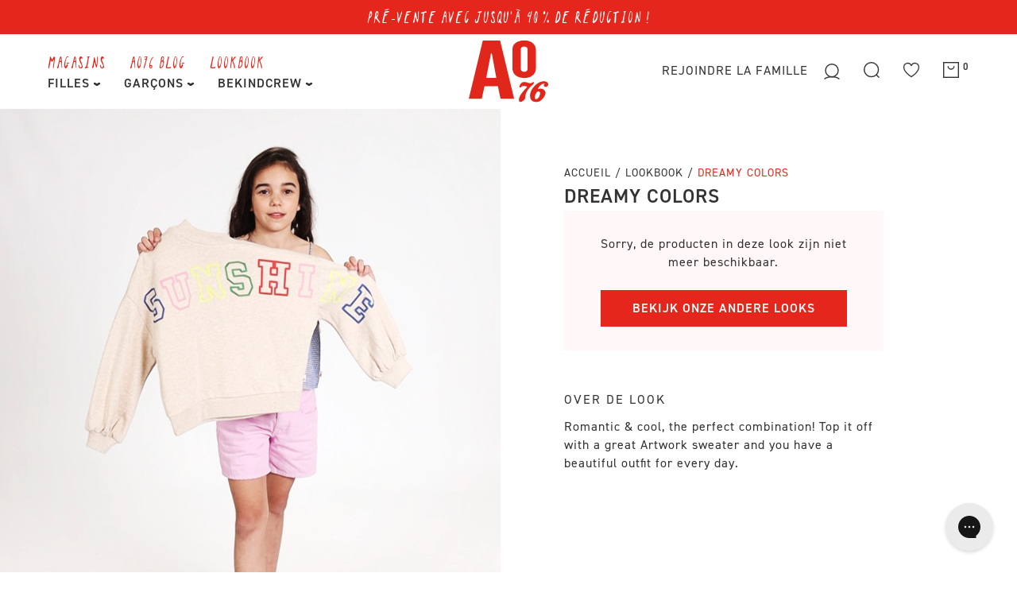

--- FILE ---
content_type: text/html; charset=utf-8
request_url: https://www.ao76.com/fr/collections/look-6
body_size: 110764
content:




<!doctype html>
<html class="no-js" lang="fr" data-page="collection" data-default-language="en">
<head>
  <meta charset="utf-8">
  <meta http-equiv="x-ua-compatible" content="ie=edge">
  
  <title>DREAMY COLORS
&ndash; AO76</title>
  
  <meta name="description" content="Romantic &amp;amp; cool, the perfect combination! Top it off with a great Artwork sweater and you have a beautiful outfit for every day. split-item-video https://cdn.shopify.com/videos/c/o/v/63eb85532d9e4f13b9e41d0b39e3bcea.mp4 split-item-extra-photo https://cdn.shopify.com/s/files/1/0564/0709/7524/files">
  
  <meta name="viewport" content="width=device-width, initial-scale=1">

  <!-- Made by Esign -->
  <!-- Esign is @ http://www.esign.eu/ -->
  <!-- Esign contact: info@esign.eu -->

  



<meta property="og:site_name" content="AO76">
<meta property="og:url" content="https://www.ao76.com/fr/collections/look-6">
<meta property="og:title" content="DREAMY COLORS">
<meta property="og:type" content="product.group">
<meta property="og:description" content="Romantic &amp;amp; cool, the perfect combination! Top it off with a great Artwork sweater and you have a beautiful outfit for every day. split-item-video https://cdn.shopify.com/videos/c/o/v/63eb85532d9e4f13b9e41d0b39e3bcea.mp4 split-item-extra-photo https://cdn.shopify.com/s/files/1/0564/0709/7524/files">

<meta property="og:image" content="http://www.ao76.com/cdn/shop/collections/20220525_AO-LOOK14-0005_1200x1200.jpg?v=1678783017">
<meta property="og:image:secure_url" content="https://www.ao76.com/cdn/shop/collections/20220525_AO-LOOK14-0005_1200x1200.jpg?v=1678783017">


<meta name="twitter:card" content="summary_large_image">
<meta name="twitter:title" content="DREAMY COLORS">
<meta name="twitter:description" content="Romantic &amp;amp; cool, the perfect combination! Top it off with a great Artwork sweater and you have a beautiful outfit for every day. split-item-video https://cdn.shopify.com/videos/c/o/v/63eb85532d9e4f13b9e41d0b39e3bcea.mp4 split-item-extra-photo https://cdn.shopify.com/s/files/1/0564/0709/7524/files">

  <link rel="canonical" href="https://www.ao76.com/fr/collections/look-6">
  <meta name="theme-color" content="#747474">

  <link rel="shortcut icon" href="//www.ao76.com/cdn/shop/t/64/assets/favicon.ico?v=10328097984155448741761895468" type="image/x-icon" />
  <link rel="apple-touch-icon" sizes="57x57" href="//www.ao76.com/cdn/shop/t/64/assets/apple-icon-57x57.png?v=78786129855842797521761895468">
  <link rel="apple-touch-icon" sizes="60x60" href="//www.ao76.com/cdn/shop/t/64/assets/apple-icon-60x60.png?v=3941415421544244321761895468">
  <link rel="apple-touch-icon" sizes="72x72" href="//www.ao76.com/cdn/shop/t/64/assets/apple-icon-72x72.png?v=100358282994682558871761895468">
  <link rel="apple-touch-icon" sizes="76x76" href="//www.ao76.com/cdn/shop/t/64/assets/apple-icon-76x76.png?v=170327586150818455341761895468">
  <link rel="apple-touch-icon" sizes="114x114" href="//www.ao76.com/cdn/shop/t/64/assets/apple-icon-114x114.png?v=26290289499854956841761895468">
  <link rel="apple-touch-icon" sizes="120x120" href="//www.ao76.com/cdn/shop/t/64/assets/apple-icon-120x120.png?v=60204126100068273511761895468">
  <link rel="apple-touch-icon" sizes="144x144" href="//www.ao76.com/cdn/shop/t/64/assets/apple-icon-144x144.png?v=78322855691364821271761895468">
  <link rel="apple-touch-icon" sizes="152x152" href="//www.ao76.com/cdn/shop/t/64/assets/apple-icon-152x152.png?v=67136321899940641241761895468">
  <link rel="apple-touch-icon" sizes="180x180" href="//www.ao76.com/cdn/shop/t/64/assets/apple-icon-180x180.png?v=38684594229272494741761895468">
  <link rel="icon" type="image/png" sizes="192x192"  href="//www.ao76.com/cdn/shop/t/64/assets/android-icon-192x192.png?v=153947071466516715361761895468">
  <link rel="icon" type="image/png" sizes="32x32" href="//www.ao76.com/cdn/shop/t/64/assets/favicon-32x32.png?v=100971371728097253241761895468">
  <link rel="icon" type="image/png" sizes="96x96" href="//www.ao76.com/cdn/shop/t/64/assets/favicon-96x96.png?v=135822869011159291121761895468">
  <link rel="icon" type="image/png" sizes="16x16" href="//www.ao76.com/cdn/shop/t/64/assets/favicon-16x16.png?v=21655481203430782211761895468">
  <meta name="msapplication-TileColor" content="#ffffff">
  <meta name="msapplication-TileImage" content="/ms-icon-144x144.png">
  <meta name="theme-color" content="#ffffff">
  <meta name="facebook-domain-verification" content="93slqvhymapvy03bxk9ayyj40ol92h" />


  <meta name="google-site-verification" content="eG3RrStMMXCog3GvidiLsKceD0g5BXc_GCQekzeeNq4" />


  <script src="https://www.googleoptimize.com/optimize.js?id=OPT-M26GDP4"></script>
  <link rel="stylesheet" href="https://use.typekit.net/dbj8ucy.css"><link rel="dns-prefetch" href="//cdn.shopify.com">
  <link rel="dns-prefetch" href="//google-analytics.com">
  <link rel="dns-prefetch" href="//www.google-analytics.com">
  <link rel="dns-prefetch" href="//www.google.com"><style>
    .modal {
      visibility: hidden;
    }
    .hide {
      display: none !important;
    }
  </style>
  <link href="//www.ao76.com/cdn/shop/t/64/assets/style.css?v=46678040264697866211761895658" rel="stylesheet" type="text/css" media="all" />
  <link href="//www.ao76.com/cdn/shop/t/64/assets/ts-fix.css?v=91167510448778189431761895468" rel="stylesheet" type="text/css" media="all" />

  <script>window.performance && window.performance.mark && window.performance.mark('shopify.content_for_header.start');</script><meta name="google-site-verification" content="eG3RrStMMXCog3GvidiLsKceD0g5BXc_GCQekzeeNq4">
<meta id="shopify-digital-wallet" name="shopify-digital-wallet" content="/56407097524/digital_wallets/dialog">
<meta name="shopify-checkout-api-token" content="b51cd5a22c79665474e92448c1cee136">
<meta id="in-context-paypal-metadata" data-shop-id="56407097524" data-venmo-supported="false" data-environment="production" data-locale="fr_FR" data-paypal-v4="true" data-currency="EUR">
<link rel="alternate" type="application/atom+xml" title="Feed" href="/fr/collections/look-6.atom" />
<link rel="alternate" hreflang="x-default" href="https://www.ao76.com/collections/look-6">
<link rel="alternate" hreflang="nl-BE" href="https://www.ao76.com/collections/look-6">
<link rel="alternate" hreflang="en-BE" href="https://www.ao76.com/en/collections/look-6">
<link rel="alternate" hreflang="fr-BE" href="https://www.ao76.com/fr/collections/look-6">
<link rel="alternate" type="application/json+oembed" href="https://www.ao76.com/fr/collections/look-6.oembed">
<script async="async" src="/checkouts/internal/preloads.js?locale=fr-BE"></script>
<script id="shopify-features" type="application/json">{"accessToken":"b51cd5a22c79665474e92448c1cee136","betas":["rich-media-storefront-analytics"],"domain":"www.ao76.com","predictiveSearch":true,"shopId":56407097524,"locale":"fr"}</script>
<script>var Shopify = Shopify || {};
Shopify.shop = "ao76.myshopify.com";
Shopify.locale = "fr";
Shopify.currency = {"active":"EUR","rate":"1.0"};
Shopify.country = "BE";
Shopify.theme = {"name":"[OKD 31.10.25] AO76","id":189358113111,"schema_name":null,"schema_version":null,"theme_store_id":null,"role":"main"};
Shopify.theme.handle = "null";
Shopify.theme.style = {"id":null,"handle":null};
Shopify.cdnHost = "www.ao76.com/cdn";
Shopify.routes = Shopify.routes || {};
Shopify.routes.root = "/fr/";</script>
<script type="module">!function(o){(o.Shopify=o.Shopify||{}).modules=!0}(window);</script>
<script>!function(o){function n(){var o=[];function n(){o.push(Array.prototype.slice.apply(arguments))}return n.q=o,n}var t=o.Shopify=o.Shopify||{};t.loadFeatures=n(),t.autoloadFeatures=n()}(window);</script>
<script id="shop-js-analytics" type="application/json">{"pageType":"collection"}</script>
<script defer="defer" async type="module" src="//www.ao76.com/cdn/shopifycloud/shop-js/modules/v2/client.init-shop-cart-sync_BoxRQ5Fu.fr.esm.js"></script>
<script defer="defer" async type="module" src="//www.ao76.com/cdn/shopifycloud/shop-js/modules/v2/chunk.common_5Ud6f6Bb.esm.js"></script>
<script type="module">
  await import("//www.ao76.com/cdn/shopifycloud/shop-js/modules/v2/client.init-shop-cart-sync_BoxRQ5Fu.fr.esm.js");
await import("//www.ao76.com/cdn/shopifycloud/shop-js/modules/v2/chunk.common_5Ud6f6Bb.esm.js");

  window.Shopify.SignInWithShop?.initShopCartSync?.({"fedCMEnabled":true,"windoidEnabled":true});

</script>
<script>(function() {
  var isLoaded = false;
  function asyncLoad() {
    if (isLoaded) return;
    isLoaded = true;
    var urls = ["\/\/cdn.shopify.com\/proxy\/5583359bff303bcb97cc72f20c67226eeed65f286bd233ef1fda6562a783a962\/ao76.activehosted.com\/js\/site-tracking.php?shop=ao76.myshopify.com\u0026sp-cache-control=cHVibGljLCBtYXgtYWdlPTkwMA","https:\/\/cdn1.stamped.io\/files\/widget.min.js?shop=ao76.myshopify.com","https:\/\/gdprcdn.b-cdn.net\/js\/gdpr_cookie_consent.min.js?shop=ao76.myshopify.com","https:\/\/static.klaviyo.com\/onsite\/js\/klaviyo.js?company_id=WJFqJE\u0026shop=ao76.myshopify.com","https:\/\/config.gorgias.chat\/bundle-loader\/01HV8NMYS4K6RD7M9GND8ET90F?source=shopify1click\u0026shop=ao76.myshopify.com","https:\/\/storage.nfcube.com\/instafeed-eb913bc551258dce1ffa964d73d6a141.js?shop=ao76.myshopify.com","https:\/\/cdn.9gtb.com\/loader.js?g_cvt_id=5f10af8d-d0df-4811-9844-5f26432479d6\u0026shop=ao76.myshopify.com","\/\/backinstock.useamp.com\/widget\/44939_1765514421.js?category=bis\u0026v=6\u0026shop=ao76.myshopify.com"];
    for (var i = 0; i < urls.length; i++) {
      var s = document.createElement('script');
      s.type = 'text/javascript';
      s.async = true;
      s.src = urls[i];
      var x = document.getElementsByTagName('script')[0];
      x.parentNode.insertBefore(s, x);
    }
  };
  if(window.attachEvent) {
    window.attachEvent('onload', asyncLoad);
  } else {
    window.addEventListener('load', asyncLoad, false);
  }
})();</script>
<script id="__st">var __st={"a":56407097524,"offset":3600,"reqid":"d6d84046-871b-4404-8e3e-a3b6fc47d1cb-1765628285","pageurl":"www.ao76.com\/fr\/collections\/look-6","u":"9a0719cf47c5","p":"collection","rtyp":"collection","rid":294510559412};</script>
<script>window.ShopifyPaypalV4VisibilityTracking = true;</script>
<script id="captcha-bootstrap">!function(){'use strict';const t='contact',e='account',n='new_comment',o=[[t,t],['blogs',n],['comments',n],[t,'customer']],c=[[e,'customer_login'],[e,'guest_login'],[e,'recover_customer_password'],[e,'create_customer']],r=t=>t.map((([t,e])=>`form[action*='/${t}']:not([data-nocaptcha='true']) input[name='form_type'][value='${e}']`)).join(','),a=t=>()=>t?[...document.querySelectorAll(t)].map((t=>t.form)):[];function s(){const t=[...o],e=r(t);return a(e)}const i='password',u='form_key',d=['recaptcha-v3-token','g-recaptcha-response','h-captcha-response',i],f=()=>{try{return window.sessionStorage}catch{return}},m='__shopify_v',_=t=>t.elements[u];function p(t,e,n=!1){try{const o=window.sessionStorage,c=JSON.parse(o.getItem(e)),{data:r}=function(t){const{data:e,action:n}=t;return t[m]||n?{data:e,action:n}:{data:t,action:n}}(c);for(const[e,n]of Object.entries(r))t.elements[e]&&(t.elements[e].value=n);n&&o.removeItem(e)}catch(o){console.error('form repopulation failed',{error:o})}}const l='form_type',E='cptcha';function T(t){t.dataset[E]=!0}const w=window,h=w.document,L='Shopify',v='ce_forms',y='captcha';let A=!1;((t,e)=>{const n=(g='f06e6c50-85a8-45c8-87d0-21a2b65856fe',I='https://cdn.shopify.com/shopifycloud/storefront-forms-hcaptcha/ce_storefront_forms_captcha_hcaptcha.v1.5.2.iife.js',D={infoText:'Protégé par hCaptcha',privacyText:'Confidentialité',termsText:'Conditions'},(t,e,n)=>{const o=w[L][v],c=o.bindForm;if(c)return c(t,g,e,D).then(n);var r;o.q.push([[t,g,e,D],n]),r=I,A||(h.body.append(Object.assign(h.createElement('script'),{id:'captcha-provider',async:!0,src:r})),A=!0)});var g,I,D;w[L]=w[L]||{},w[L][v]=w[L][v]||{},w[L][v].q=[],w[L][y]=w[L][y]||{},w[L][y].protect=function(t,e){n(t,void 0,e),T(t)},Object.freeze(w[L][y]),function(t,e,n,w,h,L){const[v,y,A,g]=function(t,e,n){const i=e?o:[],u=t?c:[],d=[...i,...u],f=r(d),m=r(i),_=r(d.filter((([t,e])=>n.includes(e))));return[a(f),a(m),a(_),s()]}(w,h,L),I=t=>{const e=t.target;return e instanceof HTMLFormElement?e:e&&e.form},D=t=>v().includes(t);t.addEventListener('submit',(t=>{const e=I(t);if(!e)return;const n=D(e)&&!e.dataset.hcaptchaBound&&!e.dataset.recaptchaBound,o=_(e),c=g().includes(e)&&(!o||!o.value);(n||c)&&t.preventDefault(),c&&!n&&(function(t){try{if(!f())return;!function(t){const e=f();if(!e)return;const n=_(t);if(!n)return;const o=n.value;o&&e.removeItem(o)}(t);const e=Array.from(Array(32),(()=>Math.random().toString(36)[2])).join('');!function(t,e){_(t)||t.append(Object.assign(document.createElement('input'),{type:'hidden',name:u})),t.elements[u].value=e}(t,e),function(t,e){const n=f();if(!n)return;const o=[...t.querySelectorAll(`input[type='${i}']`)].map((({name:t})=>t)),c=[...d,...o],r={};for(const[a,s]of new FormData(t).entries())c.includes(a)||(r[a]=s);n.setItem(e,JSON.stringify({[m]:1,action:t.action,data:r}))}(t,e)}catch(e){console.error('failed to persist form',e)}}(e),e.submit())}));const S=(t,e)=>{t&&!t.dataset[E]&&(n(t,e.some((e=>e===t))),T(t))};for(const o of['focusin','change'])t.addEventListener(o,(t=>{const e=I(t);D(e)&&S(e,y())}));const B=e.get('form_key'),M=e.get(l),P=B&&M;t.addEventListener('DOMContentLoaded',(()=>{const t=y();if(P)for(const e of t)e.elements[l].value===M&&p(e,B);[...new Set([...A(),...v().filter((t=>'true'===t.dataset.shopifyCaptcha))])].forEach((e=>S(e,t)))}))}(h,new URLSearchParams(w.location.search),n,t,e,['guest_login'])})(!0,!0)}();</script>
<script integrity="sha256-52AcMU7V7pcBOXWImdc/TAGTFKeNjmkeM1Pvks/DTgc=" data-source-attribution="shopify.loadfeatures" defer="defer" src="//www.ao76.com/cdn/shopifycloud/storefront/assets/storefront/load_feature-81c60534.js" crossorigin="anonymous"></script>
<script data-source-attribution="shopify.dynamic_checkout.dynamic.init">var Shopify=Shopify||{};Shopify.PaymentButton=Shopify.PaymentButton||{isStorefrontPortableWallets:!0,init:function(){window.Shopify.PaymentButton.init=function(){};var t=document.createElement("script");t.src="https://www.ao76.com/cdn/shopifycloud/portable-wallets/latest/portable-wallets.fr.js",t.type="module",document.head.appendChild(t)}};
</script>
<script data-source-attribution="shopify.dynamic_checkout.buyer_consent">
  function portableWalletsHideBuyerConsent(e){var t=document.getElementById("shopify-buyer-consent"),n=document.getElementById("shopify-subscription-policy-button");t&&n&&(t.classList.add("hidden"),t.setAttribute("aria-hidden","true"),n.removeEventListener("click",e))}function portableWalletsShowBuyerConsent(e){var t=document.getElementById("shopify-buyer-consent"),n=document.getElementById("shopify-subscription-policy-button");t&&n&&(t.classList.remove("hidden"),t.removeAttribute("aria-hidden"),n.addEventListener("click",e))}window.Shopify?.PaymentButton&&(window.Shopify.PaymentButton.hideBuyerConsent=portableWalletsHideBuyerConsent,window.Shopify.PaymentButton.showBuyerConsent=portableWalletsShowBuyerConsent);
</script>
<script data-source-attribution="shopify.dynamic_checkout.cart.bootstrap">document.addEventListener("DOMContentLoaded",(function(){function t(){return document.querySelector("shopify-accelerated-checkout-cart, shopify-accelerated-checkout")}if(t())Shopify.PaymentButton.init();else{new MutationObserver((function(e,n){t()&&(Shopify.PaymentButton.init(),n.disconnect())})).observe(document.body,{childList:!0,subtree:!0})}}));
</script>
<link id="shopify-accelerated-checkout-styles" rel="stylesheet" media="screen" href="https://www.ao76.com/cdn/shopifycloud/portable-wallets/latest/accelerated-checkout-backwards-compat.css" crossorigin="anonymous">
<style id="shopify-accelerated-checkout-cart">
        #shopify-buyer-consent {
  margin-top: 1em;
  display: inline-block;
  width: 100%;
}

#shopify-buyer-consent.hidden {
  display: none;
}

#shopify-subscription-policy-button {
  background: none;
  border: none;
  padding: 0;
  text-decoration: underline;
  font-size: inherit;
  cursor: pointer;
}

#shopify-subscription-policy-button::before {
  box-shadow: none;
}

      </style>

<script>window.performance && window.performance.mark && window.performance.mark('shopify.content_for_header.end');</script>

<link rel="dns-prefetch" href="https://swymstore-v3free-01.swymrelay.com" crossorigin>
<link rel="dns-prefetch" href="//swymv3free-01.azureedge.net/code/swym-shopify.js">
<link rel="preconnect" href="//swymv3free-01.azureedge.net/code/swym-shopify.js">
<script id="swym-snippet">
  window.swymLandingURL = document.URL;
  window.swymCart = {"note":null,"attributes":{},"original_total_price":0,"total_price":0,"total_discount":0,"total_weight":0.0,"item_count":0,"items":[],"requires_shipping":false,"currency":"EUR","items_subtotal_price":0,"cart_level_discount_applications":[],"checkout_charge_amount":0};
  window.swymPageLoad = function(){
    window.SwymProductVariants = window.SwymProductVariants || {};
    window.SwymHasCartItems = 0 > 0;
    window.SwymPageData = {}, window.SwymProductInfo = {};
    var collection = {"id":294510559412,"handle":"look-6","updated_at":"2025-10-30T14:58:01+01:00","published_at":"2023-03-14T09:36:57+01:00","sort_order":"manual","template_suffix":"look","published_scope":"global","title":"DREAMY COLORS","body_html":"\u003cmeta charset=\"utf-8\"\u003e\n\u003cp data-mce-fragment=\"1\"\u003esplit-item-details\u003c\/p\u003e\n\u003cp data-mce-fragment=\"1\"\u003e\u003cmeta charset=\"utf-8\"\u003eRomantic \u0026amp; cool, the perfect combination! Top it off with a great Artwork sweater and you have a beautiful outfit for every day.\u003c\/p\u003e\n\u003cp data-mce-fragment=\"1\"\u003esplit-item-video\u003c\/p\u003e\n\u003cp data-mce-fragment=\"1\"\u003e\u003cmeta charset=\"utf-8\"\u003e\u003cmeta charset=\"utf-8\"\u003e\u003cspan data-mce-fragment=\"1\"\u003ehttps:\/\/cdn.shopify.com\/videos\/c\/o\/v\/63eb85532d9e4f13b9e41d0b39e3bcea.mp4\u003c\/span\u003e\u003cbr data-mce-fragment=\"1\"\u003e\u003c\/p\u003e\n\u003cp data-mce-fragment=\"1\"\u003esplit-item-extra-photo\u003c\/p\u003e\n\u003cp data-mce-fragment=\"1\"\u003e\u003cmeta charset=\"utf-8\"\u003e\u003cmeta charset=\"utf-8\"\u003e\u003cspan data-mce-fragment=\"1\"\u003ehttps:\/\/cdn.shopify.com\/s\/files\/1\/0564\/0709\/7524\/files\/20220525_AO-LOOK14-0059.jpg?v=1678783031\u003c\/span\u003e\u003cbr\u003e\u003c\/p\u003e\n\u003cp data-mce-fragment=\"1\"\u003e \u003c\/p\u003e","image":{"created_at":"2023-03-14T09:36:56+01:00","alt":null,"width":1638,"height":2048,"src":"\/\/www.ao76.com\/cdn\/shop\/collections\/20220525_AO-LOOK14-0005.jpg?v=1678783017"}};
    if (typeof collection === "undefined" || collection == null || collection.toString().trim() == ""){
      var unknown = {et: 0};
      window.SwymPageData = unknown;
    }else{
      var image = "";
      if (typeof collection.image === "undefined" || collection.image == null || collection.image.toString().trim() == ""){}
      else{image = collection.image.src;}
      var collection_data = {
        et: 2, dt: "DREAMY COLORS",
        du: "https://www.ao76.com/collections/look-6", iu: image
      }
      window.SwymPageData = collection_data;
    }
    
    window.SwymPageData.uri = window.swymLandingURL;
  };

  if(window.selectCallback){
    (function(){
      // Variant select override
      var originalSelectCallback = window.selectCallback;
      window.selectCallback = function(variant){
        originalSelectCallback.apply(this, arguments);
        try{
          if(window.triggerSwymVariantEvent){
            window.triggerSwymVariantEvent(variant.id);
          }
        }catch(err){
          console.warn("Swym selectCallback", err);
        }
      };
    })();
  }
  window.swymCustomerId = null;
  window.swymCustomerExtraCheck = null;

  var swappName = ("Wishlist" || "Wishlist");
  var swymJSObject = {
    pid: "N+o2wfaPAba8cjQFTRZoS8Rdqc8gDL\/y9k1Jikm74bY=" || "N+o2wfaPAba8cjQFTRZoS8Rdqc8gDL/y9k1Jikm74bY=",
    interface: "/apps/swym" + swappName + "/interfaces/interfaceStore.php?appname=" + swappName
  };
  window.swymJSShopifyLoad = function(){
    if(window.swymPageLoad) swymPageLoad();
    if(!window._swat) {
      (function (s, w, r, e, l, a, y) {
        r['SwymRetailerConfig'] = s;
        r[s] = r[s] || function (k, v) {
          r[s][k] = v;
        };
      })('_swrc', '', window);
      _swrc('RetailerId', swymJSObject.pid);
      _swrc('Callback', function(){initSwymShopify();});
    }else if(window._swat.postLoader){
      _swrc = window._swat.postLoader;
      _swrc('RetailerId', swymJSObject.pid);
      _swrc('Callback', function(){initSwymShopify();});
    }else{
      initSwymShopify();
    }
  }
  if(!window._SwymPreventAutoLoad) {
    swymJSShopifyLoad();
  }
  window.swymGetCartCookies = function(){
    var RequiredCookies = ["cart", "swym-session-id", "swym-swymRegid", "swym-email"];
    var reqdCookies = {};
    RequiredCookies.forEach(function(k){
      reqdCookies[k] = _swat.storage.getRaw(k);
    });
    var cart_token = window.swymCart.token;
    var data = {
        action:'cart',
        token:cart_token,
        cookies:reqdCookies
    };
    return data;
  }

  window.swymGetCustomerData = function(){
    
    return {status:1};
    
  }
</script>

<style id="safari-flasher-pre"></style>
<script>
  if (navigator.userAgent.indexOf('Safari') != -1 && navigator.userAgent.indexOf('Chrome') == -1) {
    document.getElementById("safari-flasher-pre").innerHTML = ''
      + '#swym-plugin,#swym-hosted-plugin{display: none;}'
      + '.swym-button.swym-add-to-wishlist{display: none;}'
      + '.swym-button.swym-add-to-watchlist{display: none;}'
      + '#swym-plugin  #swym-notepad, #swym-hosted-plugin  #swym-notepad{opacity: 0; visibility: hidden;}'
      + '#swym-plugin  #swym-notepad, #swym-plugin  #swym-overlay, #swym-plugin  #swym-notification,'
      + '#swym-hosted-plugin  #swym-notepad, #swym-hosted-plugin  #swym-overlay, #swym-hosted-plugin  #swym-notification'
      + '{-webkit-transition: none; transition: none;}'
      + '';
    window.SwymCallbacks = window.SwymCallbacks || [];
    window.SwymCallbacks.push(function(tracker){
      tracker.evtLayer.addEventListener(tracker.JSEvents.configLoaded, function(){
        // flash-preventer
        var x = function(){
          SwymUtils.onDOMReady(function() {
            var d = document.createElement("div");
            d.innerHTML = "<style id='safari-flasher-post'>"
              + "#swym-plugin:not(.swym-ready),#swym-hosted-plugin:not(.swym-ready){display: none;}"
              + ".swym-button.swym-add-to-wishlist:not(.swym-loaded){display: none;}"
              + ".swym-button.swym-add-to-watchlist:not(.swym-loaded){display: none;}"
              + "#swym-plugin.swym-ready  #swym-notepad, #swym-plugin.swym-ready  #swym-overlay, #swym-plugin.swym-ready  #swym-notification,"
              + "#swym-hosted-plugin.swym-ready  #swym-notepad, #swym-hosted-plugin.swym-ready  #swym-overlay, #swym-hosted-plugin.swym-ready  #swym-notification"
              + "{-webkit-transition: opacity 0.3s, visibility 0.3ms, -webkit-transform 0.3ms !important;-moz-transition: opacity 0.3s, visibility 0.3ms, -moz-transform 0.3ms !important;-ms-transition: opacity 0.3s, visibility 0.3ms, -ms-transform 0.3ms !important;-o-transition: opacity 0.3s, visibility 0.3ms, -o-transform 0.3ms !important;transition: opacity 0.3s, visibility 0.3ms, transform 0.3ms !important;}"
              + "</style>";
            document.head.appendChild(d);
          });
        };
        setTimeout(x, 10);
      });
    });
  }
</script>
<style id="swym-product-view-defaults">
  /* Hide when not loaded */
  .swym-button.swym-add-to-wishlist-view-product:not(.swym-loaded){
    display: none;
  }
</style>


  

  <!-- Google Tag Manager -->
  <script>(function(w,d,s,l,i){w[l]=w[l]||[];w[l].push({'gtm.start':
  new Date().getTime(),event:'gtm.js'});var f=d.getElementsByTagName(s)[0],
  j=d.createElement(s),dl=l!='dataLayer'?'&l='+l:'';j.async=true;j.src=
  'https://www.googletagmanager.com/gtm.js?id='+i+dl;f.parentNode.insertBefore(j,f);
  })(window,document,'script','dataLayer','GTM-NF5Z842');</script>
  <!-- End Google Tag Manager -->

  <script data-obct type = "text/javascript">
    /** DO NOT MODIFY THIS CODE**/
    !function(_window, _document) {
      var OB_ADV_ID = '00cf2e17ea2aaeb86b885de935112f977e';
      if (_window.obApi) {
        var toArray = function(object) {
          return Object.prototype.toString.call(object) === '[object Array]' ? object : [object];
        };
        _window.obApi.marketerId = toArray(_window.obApi.marketerId).concat(toArray(OB_ADV_ID));
        return;
      }
      var api = _window.obApi = function() {
        api.dispatch ? api.dispatch.apply(api, arguments) : api.queue.push(arguments);
      };
      api.version = '1.1';
      api.loaded = true;
      api.marketerId = OB_ADV_ID;
      api.queue = [];
      var tag = _document.createElement('script');
      tag.async = true;
      tag.src = '//amplify.outbrain.com/cp/obtp.js';
      tag.type = 'text/javascript';
      var script = _document.getElementsByTagName('script')[0];
      script.parentNode.insertBefore(tag, script);
    }(window, document);

    obApi('track', 'PAGE_VIEW');
  </script><style>
    #main-collection-product-grid.loading {
      opacity: 0.6;
      cursor: no-drop;
    }

    #main-collection-product-grid.loading *,
    .product-item__wishlist.ts-loaded * {
      pointer-events: none;
    }

    .grid__item:has(.hc-sale-tag) {
      position: relative;
    }

    body .grid__item .product-item__description s {
      text-decoration: none;
      position: relative;
      color: #333;
    }

    body .grid__item .product-item__description s::after {
      content: "";
      position: absolute;
      top: 0;
      left: 0;
      width: 100%;
      height: 100%;
      background-image: url(//www.ao76.com/cdn/shop/t/42/assets/discount.svg?v=8805061…);
      background-repeat: no-repeat;
      background-size: 100% 100%;
    }

    body .grid__item .product-item__description:has(s) {
      color: #e4261c;
    }

    .product__price span:not(.product__compare-price), 
    .look__price span:not(.product__compare-price) {
      margin-bottom: 0;
      color: #333;    
      
    }

    @media screen and (max-width: 600px) {
      #main-collection-product-grid {
        display: grid;
        grid-template-columns: 1fr 1fr;
      }

      body .grid__item .product-item__description strong.sold {
        display: none;
      }

      #main-collection-product-grid .ts-quick__option .ts-hint {
        display: none;
      }

      #main-collection-filters .filters__horizontal,
      #main-collection-filters .filters__list.filters__list--horizontal {
        overflow: auto;
      }
    }
  </style>
<!-- BEGIN app block: shopify://apps/instafeed/blocks/head-block/c447db20-095d-4a10-9725-b5977662c9d5 --><link rel="preconnect" href="https://cdn.nfcube.com/">
<link rel="preconnect" href="https://scontent.cdninstagram.com/">


  <script>
    document.addEventListener('DOMContentLoaded', function () {
      let instafeedScript = document.createElement('script');

      
        instafeedScript.src = 'https://storage.nfcube.com/instafeed-eb913bc551258dce1ffa964d73d6a141.js';
      

      document.body.appendChild(instafeedScript);
    });
  </script>





<!-- END app block --><!-- BEGIN app block: shopify://apps/crazy-egg/blocks/app-embed/7ea73823-6ad9-4252-a63e-088397d54aed -->
  <script async src="https://script.crazyegg.com/pages/scripts/0122/2614.js"></script>



<!-- END app block --><!-- BEGIN app block: shopify://apps/klaviyo-email-marketing-sms/blocks/klaviyo-onsite-embed/2632fe16-c075-4321-a88b-50b567f42507 -->












  <script async src="https://static.klaviyo.com/onsite/js/WJFqJE/klaviyo.js?company_id=WJFqJE"></script>
  <script>!function(){if(!window.klaviyo){window._klOnsite=window._klOnsite||[];try{window.klaviyo=new Proxy({},{get:function(n,i){return"push"===i?function(){var n;(n=window._klOnsite).push.apply(n,arguments)}:function(){for(var n=arguments.length,o=new Array(n),w=0;w<n;w++)o[w]=arguments[w];var t="function"==typeof o[o.length-1]?o.pop():void 0,e=new Promise((function(n){window._klOnsite.push([i].concat(o,[function(i){t&&t(i),n(i)}]))}));return e}}})}catch(n){window.klaviyo=window.klaviyo||[],window.klaviyo.push=function(){var n;(n=window._klOnsite).push.apply(n,arguments)}}}}();</script>

  




  <script>
    window.klaviyoReviewsProductDesignMode = false
  </script>







<!-- END app block --><link href="https://monorail-edge.shopifysvc.com" rel="dns-prefetch">
<script>(function(){if ("sendBeacon" in navigator && "performance" in window) {try {var session_token_from_headers = performance.getEntriesByType('navigation')[0].serverTiming.find(x => x.name == '_s').description;} catch {var session_token_from_headers = undefined;}var session_cookie_matches = document.cookie.match(/_shopify_s=([^;]*)/);var session_token_from_cookie = session_cookie_matches && session_cookie_matches.length === 2 ? session_cookie_matches[1] : "";var session_token = session_token_from_headers || session_token_from_cookie || "";function handle_abandonment_event(e) {var entries = performance.getEntries().filter(function(entry) {return /monorail-edge.shopifysvc.com/.test(entry.name);});if (!window.abandonment_tracked && entries.length === 0) {window.abandonment_tracked = true;var currentMs = Date.now();var navigation_start = performance.timing.navigationStart;var payload = {shop_id: 56407097524,url: window.location.href,navigation_start,duration: currentMs - navigation_start,session_token,page_type: "collection"};window.navigator.sendBeacon("https://monorail-edge.shopifysvc.com/v1/produce", JSON.stringify({schema_id: "online_store_buyer_site_abandonment/1.1",payload: payload,metadata: {event_created_at_ms: currentMs,event_sent_at_ms: currentMs}}));}}window.addEventListener('pagehide', handle_abandonment_event);}}());</script>
<script id="web-pixels-manager-setup">(function e(e,d,r,n,o){if(void 0===o&&(o={}),!Boolean(null===(a=null===(i=window.Shopify)||void 0===i?void 0:i.analytics)||void 0===a?void 0:a.replayQueue)){var i,a;window.Shopify=window.Shopify||{};var t=window.Shopify;t.analytics=t.analytics||{};var s=t.analytics;s.replayQueue=[],s.publish=function(e,d,r){return s.replayQueue.push([e,d,r]),!0};try{self.performance.mark("wpm:start")}catch(e){}var l=function(){var e={modern:/Edge?\/(1{2}[4-9]|1[2-9]\d|[2-9]\d{2}|\d{4,})\.\d+(\.\d+|)|Firefox\/(1{2}[4-9]|1[2-9]\d|[2-9]\d{2}|\d{4,})\.\d+(\.\d+|)|Chrom(ium|e)\/(9{2}|\d{3,})\.\d+(\.\d+|)|(Maci|X1{2}).+ Version\/(15\.\d+|(1[6-9]|[2-9]\d|\d{3,})\.\d+)([,.]\d+|)( \(\w+\)|)( Mobile\/\w+|) Safari\/|Chrome.+OPR\/(9{2}|\d{3,})\.\d+\.\d+|(CPU[ +]OS|iPhone[ +]OS|CPU[ +]iPhone|CPU IPhone OS|CPU iPad OS)[ +]+(15[._]\d+|(1[6-9]|[2-9]\d|\d{3,})[._]\d+)([._]\d+|)|Android:?[ /-](13[3-9]|1[4-9]\d|[2-9]\d{2}|\d{4,})(\.\d+|)(\.\d+|)|Android.+Firefox\/(13[5-9]|1[4-9]\d|[2-9]\d{2}|\d{4,})\.\d+(\.\d+|)|Android.+Chrom(ium|e)\/(13[3-9]|1[4-9]\d|[2-9]\d{2}|\d{4,})\.\d+(\.\d+|)|SamsungBrowser\/([2-9]\d|\d{3,})\.\d+/,legacy:/Edge?\/(1[6-9]|[2-9]\d|\d{3,})\.\d+(\.\d+|)|Firefox\/(5[4-9]|[6-9]\d|\d{3,})\.\d+(\.\d+|)|Chrom(ium|e)\/(5[1-9]|[6-9]\d|\d{3,})\.\d+(\.\d+|)([\d.]+$|.*Safari\/(?![\d.]+ Edge\/[\d.]+$))|(Maci|X1{2}).+ Version\/(10\.\d+|(1[1-9]|[2-9]\d|\d{3,})\.\d+)([,.]\d+|)( \(\w+\)|)( Mobile\/\w+|) Safari\/|Chrome.+OPR\/(3[89]|[4-9]\d|\d{3,})\.\d+\.\d+|(CPU[ +]OS|iPhone[ +]OS|CPU[ +]iPhone|CPU IPhone OS|CPU iPad OS)[ +]+(10[._]\d+|(1[1-9]|[2-9]\d|\d{3,})[._]\d+)([._]\d+|)|Android:?[ /-](13[3-9]|1[4-9]\d|[2-9]\d{2}|\d{4,})(\.\d+|)(\.\d+|)|Mobile Safari.+OPR\/([89]\d|\d{3,})\.\d+\.\d+|Android.+Firefox\/(13[5-9]|1[4-9]\d|[2-9]\d{2}|\d{4,})\.\d+(\.\d+|)|Android.+Chrom(ium|e)\/(13[3-9]|1[4-9]\d|[2-9]\d{2}|\d{4,})\.\d+(\.\d+|)|Android.+(UC? ?Browser|UCWEB|U3)[ /]?(15\.([5-9]|\d{2,})|(1[6-9]|[2-9]\d|\d{3,})\.\d+)\.\d+|SamsungBrowser\/(5\.\d+|([6-9]|\d{2,})\.\d+)|Android.+MQ{2}Browser\/(14(\.(9|\d{2,})|)|(1[5-9]|[2-9]\d|\d{3,})(\.\d+|))(\.\d+|)|K[Aa][Ii]OS\/(3\.\d+|([4-9]|\d{2,})\.\d+)(\.\d+|)/},d=e.modern,r=e.legacy,n=navigator.userAgent;return n.match(d)?"modern":n.match(r)?"legacy":"unknown"}(),u="modern"===l?"modern":"legacy",c=(null!=n?n:{modern:"",legacy:""})[u],f=function(e){return[e.baseUrl,"/wpm","/b",e.hashVersion,"modern"===e.buildTarget?"m":"l",".js"].join("")}({baseUrl:d,hashVersion:r,buildTarget:u}),m=function(e){var d=e.version,r=e.bundleTarget,n=e.surface,o=e.pageUrl,i=e.monorailEndpoint;return{emit:function(e){var a=e.status,t=e.errorMsg,s=(new Date).getTime(),l=JSON.stringify({metadata:{event_sent_at_ms:s},events:[{schema_id:"web_pixels_manager_load/3.1",payload:{version:d,bundle_target:r,page_url:o,status:a,surface:n,error_msg:t},metadata:{event_created_at_ms:s}}]});if(!i)return console&&console.warn&&console.warn("[Web Pixels Manager] No Monorail endpoint provided, skipping logging."),!1;try{return self.navigator.sendBeacon.bind(self.navigator)(i,l)}catch(e){}var u=new XMLHttpRequest;try{return u.open("POST",i,!0),u.setRequestHeader("Content-Type","text/plain"),u.send(l),!0}catch(e){return console&&console.warn&&console.warn("[Web Pixels Manager] Got an unhandled error while logging to Monorail."),!1}}}}({version:r,bundleTarget:l,surface:e.surface,pageUrl:self.location.href,monorailEndpoint:e.monorailEndpoint});try{o.browserTarget=l,function(e){var d=e.src,r=e.async,n=void 0===r||r,o=e.onload,i=e.onerror,a=e.sri,t=e.scriptDataAttributes,s=void 0===t?{}:t,l=document.createElement("script"),u=document.querySelector("head"),c=document.querySelector("body");if(l.async=n,l.src=d,a&&(l.integrity=a,l.crossOrigin="anonymous"),s)for(var f in s)if(Object.prototype.hasOwnProperty.call(s,f))try{l.dataset[f]=s[f]}catch(e){}if(o&&l.addEventListener("load",o),i&&l.addEventListener("error",i),u)u.appendChild(l);else{if(!c)throw new Error("Did not find a head or body element to append the script");c.appendChild(l)}}({src:f,async:!0,onload:function(){if(!function(){var e,d;return Boolean(null===(d=null===(e=window.Shopify)||void 0===e?void 0:e.analytics)||void 0===d?void 0:d.initialized)}()){var d=window.webPixelsManager.init(e)||void 0;if(d){var r=window.Shopify.analytics;r.replayQueue.forEach((function(e){var r=e[0],n=e[1],o=e[2];d.publishCustomEvent(r,n,o)})),r.replayQueue=[],r.publish=d.publishCustomEvent,r.visitor=d.visitor,r.initialized=!0}}},onerror:function(){return m.emit({status:"failed",errorMsg:"".concat(f," has failed to load")})},sri:function(e){var d=/^sha384-[A-Za-z0-9+/=]+$/;return"string"==typeof e&&d.test(e)}(c)?c:"",scriptDataAttributes:o}),m.emit({status:"loading"})}catch(e){m.emit({status:"failed",errorMsg:(null==e?void 0:e.message)||"Unknown error"})}}})({shopId: 56407097524,storefrontBaseUrl: "https://www.ao76.com",extensionsBaseUrl: "https://extensions.shopifycdn.com/cdn/shopifycloud/web-pixels-manager",monorailEndpoint: "https://monorail-edge.shopifysvc.com/unstable/produce_batch",surface: "storefront-renderer",enabledBetaFlags: ["2dca8a86"],webPixelsConfigList: [{"id":"3023438167","configuration":"{\"accountID\":\"WJFqJE\",\"webPixelConfig\":\"eyJlbmFibGVBZGRlZFRvQ2FydEV2ZW50cyI6IHRydWV9\"}","eventPayloadVersion":"v1","runtimeContext":"STRICT","scriptVersion":"524f6c1ee37bacdca7657a665bdca589","type":"APP","apiClientId":123074,"privacyPurposes":["ANALYTICS","MARKETING"],"dataSharingAdjustments":{"protectedCustomerApprovalScopes":["read_customer_address","read_customer_email","read_customer_name","read_customer_personal_data","read_customer_phone"]}},{"id":"1990132055","configuration":"{\"swymApiEndpoint\":\"https:\/\/swymstore-v3free-01.swymrelay.com\",\"swymTier\":\"v3free-01\"}","eventPayloadVersion":"v1","runtimeContext":"STRICT","scriptVersion":"5b6f6917e306bc7f24523662663331c0","type":"APP","apiClientId":1350849,"privacyPurposes":["ANALYTICS","MARKETING","PREFERENCES"],"dataSharingAdjustments":{"protectedCustomerApprovalScopes":["read_customer_email","read_customer_name","read_customer_personal_data","read_customer_phone"]}},{"id":"947683671","configuration":"{\"config\":\"{\\\"pixel_id\\\":\\\"G-9TZQ5PDFT8\\\",\\\"target_country\\\":\\\"BE\\\",\\\"gtag_events\\\":[{\\\"type\\\":\\\"begin_checkout\\\",\\\"action_label\\\":\\\"G-9TZQ5PDFT8\\\"},{\\\"type\\\":\\\"search\\\",\\\"action_label\\\":\\\"G-9TZQ5PDFT8\\\"},{\\\"type\\\":\\\"view_item\\\",\\\"action_label\\\":[\\\"G-9TZQ5PDFT8\\\",\\\"MC-7PJJHT4Y66\\\"]},{\\\"type\\\":\\\"purchase\\\",\\\"action_label\\\":[\\\"G-9TZQ5PDFT8\\\",\\\"MC-7PJJHT4Y66\\\"]},{\\\"type\\\":\\\"page_view\\\",\\\"action_label\\\":[\\\"G-9TZQ5PDFT8\\\",\\\"MC-7PJJHT4Y66\\\"]},{\\\"type\\\":\\\"add_payment_info\\\",\\\"action_label\\\":\\\"G-9TZQ5PDFT8\\\"},{\\\"type\\\":\\\"add_to_cart\\\",\\\"action_label\\\":\\\"G-9TZQ5PDFT8\\\"}],\\\"enable_monitoring_mode\\\":false}\"}","eventPayloadVersion":"v1","runtimeContext":"OPEN","scriptVersion":"b2a88bafab3e21179ed38636efcd8a93","type":"APP","apiClientId":1780363,"privacyPurposes":[],"dataSharingAdjustments":{"protectedCustomerApprovalScopes":["read_customer_address","read_customer_email","read_customer_name","read_customer_personal_data","read_customer_phone"]}},{"id":"261620055","configuration":"{\"pixel_id\":\"687695018747207\",\"pixel_type\":\"facebook_pixel\",\"metaapp_system_user_token\":\"-\"}","eventPayloadVersion":"v1","runtimeContext":"OPEN","scriptVersion":"ca16bc87fe92b6042fbaa3acc2fbdaa6","type":"APP","apiClientId":2329312,"privacyPurposes":["ANALYTICS","MARKETING","SALE_OF_DATA"],"dataSharingAdjustments":{"protectedCustomerApprovalScopes":["read_customer_address","read_customer_email","read_customer_name","read_customer_personal_data","read_customer_phone"]}},{"id":"3408052","eventPayloadVersion":"1","runtimeContext":"LAX","scriptVersion":"3","type":"CUSTOM","privacyPurposes":["ANALYTICS","MARKETING","SALE_OF_DATA"],"name":"GA4"},{"id":"shopify-app-pixel","configuration":"{}","eventPayloadVersion":"v1","runtimeContext":"STRICT","scriptVersion":"0450","apiClientId":"shopify-pixel","type":"APP","privacyPurposes":["ANALYTICS","MARKETING"]},{"id":"shopify-custom-pixel","eventPayloadVersion":"v1","runtimeContext":"LAX","scriptVersion":"0450","apiClientId":"shopify-pixel","type":"CUSTOM","privacyPurposes":["ANALYTICS","MARKETING"]}],isMerchantRequest: false,initData: {"shop":{"name":"AO76","paymentSettings":{"currencyCode":"EUR"},"myshopifyDomain":"ao76.myshopify.com","countryCode":"BE","storefrontUrl":"https:\/\/www.ao76.com\/fr"},"customer":null,"cart":null,"checkout":null,"productVariants":[],"purchasingCompany":null},},"https://www.ao76.com/cdn","ae1676cfwd2530674p4253c800m34e853cb",{"modern":"","legacy":""},{"shopId":"56407097524","storefrontBaseUrl":"https:\/\/www.ao76.com","extensionBaseUrl":"https:\/\/extensions.shopifycdn.com\/cdn\/shopifycloud\/web-pixels-manager","surface":"storefront-renderer","enabledBetaFlags":"[\"2dca8a86\"]","isMerchantRequest":"false","hashVersion":"ae1676cfwd2530674p4253c800m34e853cb","publish":"custom","events":"[[\"page_viewed\",{}],[\"collection_viewed\",{\"collection\":{\"id\":\"294510559412\",\"title\":\"DREAMY COLORS\",\"productVariants\":[]}}]]"});</script><script>
  window.ShopifyAnalytics = window.ShopifyAnalytics || {};
  window.ShopifyAnalytics.meta = window.ShopifyAnalytics.meta || {};
  window.ShopifyAnalytics.meta.currency = 'EUR';
  var meta = {"products":[],"page":{"pageType":"collection","resourceType":"collection","resourceId":294510559412}};
  for (var attr in meta) {
    window.ShopifyAnalytics.meta[attr] = meta[attr];
  }
</script>
<script class="analytics">
  (function () {
    var customDocumentWrite = function(content) {
      var jquery = null;

      if (window.jQuery) {
        jquery = window.jQuery;
      } else if (window.Checkout && window.Checkout.$) {
        jquery = window.Checkout.$;
      }

      if (jquery) {
        jquery('body').append(content);
      }
    };

    var hasLoggedConversion = function(token) {
      if (token) {
        return document.cookie.indexOf('loggedConversion=' + token) !== -1;
      }
      return false;
    }

    var setCookieIfConversion = function(token) {
      if (token) {
        var twoMonthsFromNow = new Date(Date.now());
        twoMonthsFromNow.setMonth(twoMonthsFromNow.getMonth() + 2);

        document.cookie = 'loggedConversion=' + token + '; expires=' + twoMonthsFromNow;
      }
    }

    var trekkie = window.ShopifyAnalytics.lib = window.trekkie = window.trekkie || [];
    if (trekkie.integrations) {
      return;
    }
    trekkie.methods = [
      'identify',
      'page',
      'ready',
      'track',
      'trackForm',
      'trackLink'
    ];
    trekkie.factory = function(method) {
      return function() {
        var args = Array.prototype.slice.call(arguments);
        args.unshift(method);
        trekkie.push(args);
        return trekkie;
      };
    };
    for (var i = 0; i < trekkie.methods.length; i++) {
      var key = trekkie.methods[i];
      trekkie[key] = trekkie.factory(key);
    }
    trekkie.load = function(config) {
      trekkie.config = config || {};
      trekkie.config.initialDocumentCookie = document.cookie;
      var first = document.getElementsByTagName('script')[0];
      var script = document.createElement('script');
      script.type = 'text/javascript';
      script.onerror = function(e) {
        var scriptFallback = document.createElement('script');
        scriptFallback.type = 'text/javascript';
        scriptFallback.onerror = function(error) {
                var Monorail = {
      produce: function produce(monorailDomain, schemaId, payload) {
        var currentMs = new Date().getTime();
        var event = {
          schema_id: schemaId,
          payload: payload,
          metadata: {
            event_created_at_ms: currentMs,
            event_sent_at_ms: currentMs
          }
        };
        return Monorail.sendRequest("https://" + monorailDomain + "/v1/produce", JSON.stringify(event));
      },
      sendRequest: function sendRequest(endpointUrl, payload) {
        // Try the sendBeacon API
        if (window && window.navigator && typeof window.navigator.sendBeacon === 'function' && typeof window.Blob === 'function' && !Monorail.isIos12()) {
          var blobData = new window.Blob([payload], {
            type: 'text/plain'
          });

          if (window.navigator.sendBeacon(endpointUrl, blobData)) {
            return true;
          } // sendBeacon was not successful

        } // XHR beacon

        var xhr = new XMLHttpRequest();

        try {
          xhr.open('POST', endpointUrl);
          xhr.setRequestHeader('Content-Type', 'text/plain');
          xhr.send(payload);
        } catch (e) {
          console.log(e);
        }

        return false;
      },
      isIos12: function isIos12() {
        return window.navigator.userAgent.lastIndexOf('iPhone; CPU iPhone OS 12_') !== -1 || window.navigator.userAgent.lastIndexOf('iPad; CPU OS 12_') !== -1;
      }
    };
    Monorail.produce('monorail-edge.shopifysvc.com',
      'trekkie_storefront_load_errors/1.1',
      {shop_id: 56407097524,
      theme_id: 189358113111,
      app_name: "storefront",
      context_url: window.location.href,
      source_url: "//www.ao76.com/cdn/s/trekkie.storefront.1a0636ab3186d698599065cb6ce9903ebacdd71a.min.js"});

        };
        scriptFallback.async = true;
        scriptFallback.src = '//www.ao76.com/cdn/s/trekkie.storefront.1a0636ab3186d698599065cb6ce9903ebacdd71a.min.js';
        first.parentNode.insertBefore(scriptFallback, first);
      };
      script.async = true;
      script.src = '//www.ao76.com/cdn/s/trekkie.storefront.1a0636ab3186d698599065cb6ce9903ebacdd71a.min.js';
      first.parentNode.insertBefore(script, first);
    };
    trekkie.load(
      {"Trekkie":{"appName":"storefront","development":false,"defaultAttributes":{"shopId":56407097524,"isMerchantRequest":null,"themeId":189358113111,"themeCityHash":"13548138472845969213","contentLanguage":"fr","currency":"EUR"},"isServerSideCookieWritingEnabled":true,"monorailRegion":"shop_domain"},"Session Attribution":{},"S2S":{"facebookCapiEnabled":true,"source":"trekkie-storefront-renderer","apiClientId":580111}}
    );

    var loaded = false;
    trekkie.ready(function() {
      if (loaded) return;
      loaded = true;

      window.ShopifyAnalytics.lib = window.trekkie;

      var originalDocumentWrite = document.write;
      document.write = customDocumentWrite;
      try { window.ShopifyAnalytics.merchantGoogleAnalytics.call(this); } catch(error) {};
      document.write = originalDocumentWrite;

      window.ShopifyAnalytics.lib.page(null,{"pageType":"collection","resourceType":"collection","resourceId":294510559412,"shopifyEmitted":true});

      var match = window.location.pathname.match(/checkouts\/(.+)\/(thank_you|post_purchase)/)
      var token = match? match[1]: undefined;
      if (!hasLoggedConversion(token)) {
        setCookieIfConversion(token);
        window.ShopifyAnalytics.lib.track("Viewed Product Category",{"currency":"EUR","category":"Collection: look-6","collectionName":"look-6","collectionId":294510559412,"nonInteraction":true},undefined,undefined,{"shopifyEmitted":true});
      }
    });


        var eventsListenerScript = document.createElement('script');
        eventsListenerScript.async = true;
        eventsListenerScript.src = "//www.ao76.com/cdn/shopifycloud/storefront/assets/shop_events_listener-3da45d37.js";
        document.getElementsByTagName('head')[0].appendChild(eventsListenerScript);

})();</script>
  <script>
  if (!window.ga || (window.ga && typeof window.ga !== 'function')) {
    window.ga = function ga() {
      (window.ga.q = window.ga.q || []).push(arguments);
      if (window.Shopify && window.Shopify.analytics && typeof window.Shopify.analytics.publish === 'function') {
        window.Shopify.analytics.publish("ga_stub_called", {}, {sendTo: "google_osp_migration"});
      }
      console.error("Shopify's Google Analytics stub called with:", Array.from(arguments), "\nSee https://help.shopify.com/manual/promoting-marketing/pixels/pixel-migration#google for more information.");
    };
    if (window.Shopify && window.Shopify.analytics && typeof window.Shopify.analytics.publish === 'function') {
      window.Shopify.analytics.publish("ga_stub_initialized", {}, {sendTo: "google_osp_migration"});
    }
  }
</script>
<script
  defer
  src="https://www.ao76.com/cdn/shopifycloud/perf-kit/shopify-perf-kit-2.1.2.min.js"
  data-application="storefront-renderer"
  data-shop-id="56407097524"
  data-render-region="gcp-us-east1"
  data-page-type="collection"
  data-theme-instance-id="189358113111"
  data-theme-name=""
  data-theme-version=""
  data-monorail-region="shop_domain"
  data-resource-timing-sampling-rate="10"
  data-shs="true"
  data-shs-beacon="true"
  data-shs-export-with-fetch="true"
  data-shs-logs-sample-rate="1"
  data-shs-beacon-endpoint="https://www.ao76.com/api/collect"
></script>
</head>
<body class="template-collection-look">
  <a href="#main" class="skip-link">Skip to main content</a>

  <div class="page-wrap">
    <div id="shopify-section-header" class="shopify-section">












    <div class="announcement-bar">
      <div class="container">
        <div class="announcement-text">

          <p>Pré-vente avec jusqu'à 40 % de réduction !</p>

        </div>
      </div>
    </div>

  
<header class="page-header
    
      page-header--with-announcement-bar
    
      
        page-header--dark | js-page-header
       ">
  <div class="container container--static container--large">
    <div class="page-header__content">
      <a href="/fr" class="page-header__logo">
        <img src="//www.ao76.com/cdn/shop/t/64/assets/logo.svg?v=18935415148324357721761895468" alt="" />
      </a>

      <div class="main-nav-trigger-wrap">

        <button class="main-nav-trigger main-nav-trigger--open js-modal-trigger js-compensate-for-scrollbar" data-modal-id="navigation">
          <svg class="icon icon-menu">
            <use xlink:href="#icon-menu"/>
          </svg>
          <span class="vh">Menu</span>
        </button>

        <button type="button" class="main-nav-trigger main-nav-trigger--close modal__close js-modal-close js-compensate-for-scrollbar">
          <svg class="icon icon-close">
            <use xlink:href="#icon-close" />
          </svg>
          <span class="vh">Close</span>
        </button>
      </div><a href="/fr/search" class="search-trigger js-modal-trigger" data-modal-id="search-modal">
          <svg class="icon icon-search">
            <use xlink:href="#icon-search"/>
          </svg>
          <span class="vh">Search</span>
        </a><a href="/fr/pages/wishlist" class="wishlist-trigger wishlist-icon-header-wrap">
          <svg class="icon icon-heart" >
            <use xlink:href="#icon-heart"/>
          </svg>
          <svg class="icon icon-heart-filled" >
            <use xlink:href="#icon-heart-filled"/>
          </svg>
        <span class="vh">Wishlist</span>
      </a>

      <a href="/fr/cart"
        class="cart-trigger "
        ><svg class="icon icon-cart">
            <use xlink:href="#icon-cart"/>
          </svg>

          <span class="vh">Panier</span><sup class="js-cart-count">0</sup>
      </a>

      
         <a class="cart-trigger cart-trigger--account" href="/fr/account/login">
          <svg class="icon icon-account">
            <use xlink:href="#icon-account"/>
          </svg>
        </a>
      

      <nav class="main-nav">
       <div class="main-nav__list-group">
        <ul class="main-nav__list--accent">
          
            
              <li class="main-nav__list-item">
                <a href="/fr/pages/our-stores" class="main-nav__link">Magasins</a>
              </li>
          
            
              <li class="main-nav__list-item">
                <a href="/fr/blogs/whats-up" class="main-nav__link">AO76 Blog</a>
              </li>
          
            
              <li class="main-nav__list-item">
                <a href="/fr/pages/lookbook" class="main-nav__link">LOOKBOOK</a>
              </li>
          
        </ul>
        <ul class="main-nav__list">
          
            
            
              <li class="main-nav__list-item main-nav__list-item--has-dropdown">
                <a href="/fr/collections/girls" class="main-nav__link">
                  Filles
                  <svg class="icon icon-arrow-down">
                    <use xlink:href="#icon-arrow-down"/>
                  </svg>
                </a>
                <ul class="main-nav__dropdown">
                <div class="container container--static container--large">
                  <div class="grid">
                    <div class="grid__item  larger--one-third">
                        
                        
                        
                        
                        
                        

                        

                    <div class="main-nav__part">
                      <ul class="main-nav__dropdown__menu main-nav__dropdown--menu-items">
                    <div class="grid">

                    
                      

                      

                     <div class=" grid__item medium--one-third ">


                      
                      


                          
                            <ul class="main-nav__dropdown-sub-list">
                              
                              
                              
                                

                                
                                  <li class="main-nav__dropdown-item ">
                                    <a href="/fr/collections/ao76-w25-collection-new-in-girls" class="main-nav__dropdown-link">
                                      
                                        TOUS LES ARTICLES
                                      
                                    </a>
                                  </li>
                                
                              
                              
                              
                                

                                
                                  <li class="main-nav__dropdown-item ">
                                    <a href="/fr/collections/ao76-w25-collection-preppy-chic-girls" class="main-nav__dropdown-link">
                                      
                                        FÊTE PREPPY CHIC
                                      
                                    </a>
                                  </li>
                                
                              
                              
                              
                                

                                
                                  <li class="main-nav__dropdown-item ">
                                    <a href="/fr/collections/ao76-w25-collection-ao76-essentials-girls" class="main-nav__dropdown-link">
                                      
                                        AO ESSENTIELS
                                      
                                    </a>
                                  </li>
                                
                              
                              
                              
                                

                                
                                  <li class="main-nav__dropdown-item ">
                                    <a href="/fr/collections/ao76-w25-denim-collection_girls" class="main-nav__dropdown-link">
                                      
                                        DENIM
                                      
                                    </a>
                                  </li>
                                
                              
                              
                              
                                

                                
                                  <li class="main-nav__dropdown-item ">
                                    <a href="/fr/collections/ao76-w25-collection-school-green-girls" class="main-nav__dropdown-link">
                                      
                                        ÉCOLE VERTE
                                      
                                    </a>
                                  </li>
                                
                              
                              
                              
                                

                                
                                  <li class="main-nav__dropdown-item ">
                                    <a href="/fr/collections/ao76-w25-collection-timeless-not-in-sale-copy-1" class="main-nav__dropdown-link">
                                      
                                        TIMELESS PIECES
                                      
                                    </a>
                                  </li>
                                
                              
                              
                              
                                

                                
                                  <li class="main-nav__dropdown-item ">
                                    <a href="https://www.ao76.com/pages/lookbook#girls" class="main-nav__dropdown-link">
                                      
                                        INSPIRATION
                                      
                                    </a>
                                  </li>
                                
                              
                            </ul>
                          


                            </div>
                        
                      

                      

                     <div class=" grid__item medium--one-third ">


                      
                      


                          
                            <ul class="main-nav__dropdown-sub-list">
                              
                              
                              
                                

                                
                                  <li class="main-nav__dropdown-item ">
                                    <a href="/fr/collections/ao76-w25-collection-girls-t-shirts" class="main-nav__dropdown-link">
                                      
                                        T-shirts
                                      
                                    </a>
                                  </li>
                                
                              
                              
                              
                                

                                
                                  <li class="main-nav__dropdown-item ">
                                    <a href="/fr/collections/ao76-w25-collection-girls-sweaters" class="main-nav__dropdown-link">
                                      
                                        Sweaters
                                      
                                    </a>
                                  </li>
                                
                              
                              
                              
                                

                                
                                  <li class="main-nav__dropdown-item ">
                                    <a href="/fr/collections/ao76-w25-collection-girls-knitwear" class="main-nav__dropdown-link">
                                      
                                        Mailles
                                      
                                    </a>
                                  </li>
                                
                              
                              
                              
                                

                                
                                  <li class="main-nav__dropdown-item ">
                                    <a href="/fr/collections/ao76-w25-collection-girls-shirts" class="main-nav__dropdown-link">
                                      
                                        Chemises
                                      
                                    </a>
                                  </li>
                                
                              
                              
                              
                                

                                
                                  <li class="main-nav__dropdown-item ">
                                    <a href="/fr/collections/ao76-w25-collection-girls-skirts" class="main-nav__dropdown-link">
                                      
                                        Jupes
                                      
                                    </a>
                                  </li>
                                
                              
                              
                              
                                

                                
                                  <li class="main-nav__dropdown-item ">
                                    <a href="/fr/collections/ao76-w25-collection-girls-pants" class="main-nav__dropdown-link">
                                      
                                        Pantalons
                                      
                                    </a>
                                  </li>
                                
                              
                            </ul>
                          


                            </div>
                        
                      

                      

                     <div class=" grid__item medium--one-third ">


                      
                      


                          
                            <ul class="main-nav__dropdown-sub-list">
                              
                              
                              
                                

                                
                                  <li class="main-nav__dropdown-item ">
                                    <a href="/fr/collections/ao76-w25-collection-girls-dresses" class="main-nav__dropdown-link">
                                      
                                        Robes
                                      
                                    </a>
                                  </li>
                                
                              
                              
                              
                                

                                
                                  <li class="main-nav__dropdown-item ">
                                    <a href="/fr/collections/ao76-w25-collection-girls-jackets" class="main-nav__dropdown-link">
                                      
                                        Vestes
                                      
                                    </a>
                                  </li>
                                
                              
                              
                              
                                

                                
                              
                              
                              
                                

                                
                                  <li class="main-nav__dropdown-item ">
                                    <a href="/fr/collections/ao76-w25-collection-girls-accessories-1" class="main-nav__dropdown-link">
                                      
                                        Accessoires
                                      
                                    </a>
                                  </li>
                                
                              
                              
                              
                                

                                
                                  <li class="main-nav__dropdown-item ">
                                    <a href="/fr/collections/ao76-w25-collection-girls-la-pajamas" class="main-nav__dropdown-link">
                                      
                                        La Pajamas
                                      
                                    </a>
                                  </li>
                                
                              
                            </ul>
                          


                            </div>
                        

                           </div>

                      </ul>
                      </div>
                    </div>
                    <div class="grid__item larger--two-thirds">

                      <div class="main-nav__part main-nav__part--personalise">
    <div class="container">
        <div class="grid" style="margin-bottom: 0;">
    

        <div class="grid__item larger--one-half safari-full-height-flex-wrapper">
            <div class="navigation-membership-cta">
                <div class="navigation-membership-cta__text">
                    <div class="heading-with-accent-label">
                        <h3 class="accent-label info-block__subtitle">Rejoindre la famille</h3>
                    </div>
                </div>
                
                <ul class="navigation-membership-cta__list">
                
                <li class="navigation-membership-cta__list-item">
                    <svg class="icon icon-checkmark-rounded">
                    <use xlink:href="#icon-checkmark-rounded" />
                    </svg>
                    Follow us on a unique journey!
                </li>
                

                
                <li class="navigation-membership-cta__list-item">
                    <svg class="icon icon-checkmark-rounded">
                    <use xlink:href="#icon-checkmark-rounded" />
                    </svg>
                    Find the style that suits your kid.
                </li>
                

                
                <li class="navigation-membership-cta__list-item">
                    <svg class="icon icon-checkmark-rounded">
                    <use xlink:href="#icon-checkmark-rounded" />
                    </svg>
                    Save your favourite outfits.
                </li>
                

                </ul>
             

                <div class="navigation-membership__customer-actions">

                <a href="/fr/pages/become-a-member" class="button">S'inscrire</a>
                <span>ou</span>
                <a href="/fr/account/login" class="button button--small">
                        Se connecter
                    </a>


            </div>

        </div>
        

        </div>



    

    <div class="grid__item medium--one-half ts-fix-mega-cards">
        <div class="grid">
        

        
            <div class="grid__item medium--one-half">
            
            
                
                

                



<a href="/fr/collections/ao76-w25-collection-preppy-chic-girls" class="collection-item collection-item--small">
 
<div class="visual visual--product-item visual--collection-item">
  <img src="//www.ao76.com/cdn/shop/collections/AO_AW25_LB_DAG2_Look24_054-retouched-1_1600x.jpg?v=1763328546" alt="AO76 W'25 collection - PARTY PREPPY CHIC - Girls">
</div>
 
  <div class="collection-item__title">
  <span class="collection-item__title__shop-prefix">
  Shop </span>
    filles de fête
  </div>
</a>


            

            </div>
        
        
            <div class="grid__item medium--one-half">
            
            
                
                
                



<a href="/fr/collections/ao76-w25-collection-preppy-chic-boys" class="collection-item collection-item--small">
 
<div class="visual visual--product-item visual--collection-item">
  <img src="//www.ao76.com/cdn/shop/collections/AO_AW25_LB_DAG2_Look04_024-retouched-1_1600x.jpg?v=1751886238" alt="AO76 W'25 collection - PARTY PREPPY CHIC - Boys">
</div>
 
  <div class="collection-item__title">
  <span class="collection-item__title__shop-prefix">
  Shop </span>
    garçons de fête
  </div>
</a>

            

                </div>
        

        </div>

    </div>
    </div>

    </div>

</div>


                    </div>
                  </div>

                </div>

                </ul>
              </li>
            
          
            
            
              <li class="main-nav__list-item main-nav__list-item--has-dropdown">
                <a href="/fr/collections/guys" class="main-nav__link">
                  Garçons
                  <svg class="icon icon-arrow-down">
                    <use xlink:href="#icon-arrow-down"/>
                  </svg>
                </a>
                <ul class="main-nav__dropdown">
                <div class="container container--static container--large">
                  <div class="grid">
                    <div class="grid__item  larger--one-third">
                        
                        
                        
                        
                        
                        

                        

                    <div class="main-nav__part">
                      <ul class="main-nav__dropdown__menu main-nav__dropdown--menu-items">
                    <div class="grid">

                    
                      

                      

                     <div class=" grid__item medium--one-third ">


                      
                      


                          
                            <ul class="main-nav__dropdown-sub-list">
                              
                              
                              
                                

                                
                                  <li class="main-nav__dropdown-item ">
                                    <a href="/fr/collections/ao76-w25-collection-new-in-boys" class="main-nav__dropdown-link">
                                      
                                        TOUS LES ARTICLES
                                      
                                    </a>
                                  </li>
                                
                              
                              
                              
                                

                                
                                  <li class="main-nav__dropdown-item ">
                                    <a href="/fr/collections/ao76-w25-collection-preppy-chic-boys" class="main-nav__dropdown-link">
                                      
                                        FÊTE PREPPY CHIC
                                      
                                    </a>
                                  </li>
                                
                              
                              
                              
                                

                                
                                  <li class="main-nav__dropdown-item ">
                                    <a href="/fr/collections/ao76-w25-collection-ao76-classics" class="main-nav__dropdown-link">
                                      
                                        AO ESSENTIELS
                                      
                                    </a>
                                  </li>
                                
                              
                              
                              
                                

                                
                                  <li class="main-nav__dropdown-item ">
                                    <a href="/fr/collections/ao76-w25-denim-collection_boys" class="main-nav__dropdown-link">
                                      
                                        DENIM
                                      
                                    </a>
                                  </li>
                                
                              
                              
                              
                                

                                
                                  <li class="main-nav__dropdown-item ">
                                    <a href="/fr/collections/ao76-w25-collection-school-green-boys" class="main-nav__dropdown-link">
                                      
                                        ÉCOLE VERTE
                                      
                                    </a>
                                  </li>
                                
                              
                              
                              
                                

                                
                                  <li class="main-nav__dropdown-item ">
                                    <a href="/fr/collections/ao76-w25-collection-timeless-not-in-sale-copy" class="main-nav__dropdown-link">
                                      
                                        TIMELESS PIECES
                                      
                                    </a>
                                  </li>
                                
                              
                              
                              
                                

                                
                                  <li class="main-nav__dropdown-item ">
                                    <a href="https://www.ao76.com/pages/lookbook#boys" class="main-nav__dropdown-link">
                                      
                                        INSPIRATION
                                      
                                    </a>
                                  </li>
                                
                              
                            </ul>
                          


                            </div>
                        
                      

                      

                     <div class=" grid__item medium--one-third ">


                      
                      


                          
                            <ul class="main-nav__dropdown-sub-list">
                              
                              
                              
                                

                                
                                  <li class="main-nav__dropdown-item ">
                                    <a href="/fr/collections/ao76-w25-collection-boys-t-shirts" class="main-nav__dropdown-link">
                                      
                                        T-shirts
                                      
                                    </a>
                                  </li>
                                
                              
                              
                              
                                

                                
                                  <li class="main-nav__dropdown-item ">
                                    <a href="/fr/collections/ao76-w25-collection-boys-sweaters" class="main-nav__dropdown-link">
                                      
                                        Sweaters
                                      
                                    </a>
                                  </li>
                                
                              
                              
                              
                                

                                
                                  <li class="main-nav__dropdown-item ">
                                    <a href="/fr/collections/ao76-w25-collection-boys-knitwear" class="main-nav__dropdown-link">
                                      
                                        Mailles
                                      
                                    </a>
                                  </li>
                                
                              
                              
                              
                                

                                
                                  <li class="main-nav__dropdown-item ">
                                    <a href="/fr/collections/ao76-w25-collection-boys-shirts" class="main-nav__dropdown-link">
                                      
                                        Chemises
                                      
                                    </a>
                                  </li>
                                
                              
                              
                              
                                

                                
                                  <li class="main-nav__dropdown-item ">
                                    <a href="/fr/collections/ao76-w25-collection-boys-pants" class="main-nav__dropdown-link">
                                      
                                        Pantalons
                                      
                                    </a>
                                  </li>
                                
                              
                            </ul>
                          


                            </div>
                        
                      

                      

                     <div class=" grid__item medium--one-third ">


                      
                      


                          
                            <ul class="main-nav__dropdown-sub-list">
                              
                              
                              
                                

                                
                                  <li class="main-nav__dropdown-item ">
                                    <a href="/fr/collections/ao76-w25-collection-boys-jackets" class="main-nav__dropdown-link">
                                      
                                        Vestes
                                      
                                    </a>
                                  </li>
                                
                              
                              
                              
                                

                                
                              
                              
                              
                                

                                
                                  <li class="main-nav__dropdown-item ">
                                    <a href="/fr/collections/ao76-w25-collection-boys-accessories-1" class="main-nav__dropdown-link">
                                      
                                        Accessoires
                                      
                                    </a>
                                  </li>
                                
                              
                              
                              
                                

                                
                                  <li class="main-nav__dropdown-item ">
                                    <a href="/fr/collections/ao76-w25-collection-boys-le-pajamas" class="main-nav__dropdown-link">
                                      
                                        Le Pajamas
                                      
                                    </a>
                                  </li>
                                
                              
                            </ul>
                          


                            </div>
                        

                           </div>

                      </ul>
                      </div>
                    </div>
                    <div class="grid__item larger--two-thirds">

                      <div class="main-nav__part main-nav__part--personalise">
    <div class="container">
        <div class="grid" style="margin-bottom: 0;">
    

        <div class="grid__item larger--one-half safari-full-height-flex-wrapper">
            <div class="navigation-membership-cta">
                <div class="navigation-membership-cta__text">
                    <div class="heading-with-accent-label">
                        <h3 class="accent-label info-block__subtitle">Rejoindre la famille</h3>
                    </div>
                </div>
                
                <ul class="navigation-membership-cta__list">
                
                <li class="navigation-membership-cta__list-item">
                    <svg class="icon icon-checkmark-rounded">
                    <use xlink:href="#icon-checkmark-rounded" />
                    </svg>
                    Follow us on a unique journey!
                </li>
                

                
                <li class="navigation-membership-cta__list-item">
                    <svg class="icon icon-checkmark-rounded">
                    <use xlink:href="#icon-checkmark-rounded" />
                    </svg>
                    Find the style that suits your kid.
                </li>
                

                
                <li class="navigation-membership-cta__list-item">
                    <svg class="icon icon-checkmark-rounded">
                    <use xlink:href="#icon-checkmark-rounded" />
                    </svg>
                    Save your favourite outfits.
                </li>
                

                </ul>
             

                <div class="navigation-membership__customer-actions">

                <a href="/fr/pages/become-a-member" class="button">S'inscrire</a>
                <span>ou</span>
                <a href="/fr/account/login" class="button button--small">
                        Se connecter
                    </a>


            </div>

        </div>
        

        </div>



    

    <div class="grid__item medium--one-half ts-fix-mega-cards">
        <div class="grid">
        

        
            <div class="grid__item medium--one-half">
            
            
                
                

                



<a href="/fr/collections/ao76-w25-collection-preppy-chic-girls" class="collection-item collection-item--small">
 
<div class="visual visual--product-item visual--collection-item">
  <img src="//www.ao76.com/cdn/shop/collections/AO_AW25_LB_DAG2_Look24_054-retouched-1_1600x.jpg?v=1763328546" alt="AO76 W'25 collection - PARTY PREPPY CHIC - Girls">
</div>
 
  <div class="collection-item__title">
  <span class="collection-item__title__shop-prefix">
  Shop </span>
    filles de fête
  </div>
</a>


            

            </div>
        
        
            <div class="grid__item medium--one-half">
            
            
                
                
                



<a href="/fr/collections/ao76-w25-collection-preppy-chic-boys" class="collection-item collection-item--small">
 
<div class="visual visual--product-item visual--collection-item">
  <img src="//www.ao76.com/cdn/shop/collections/AO_AW25_LB_DAG2_Look04_024-retouched-1_1600x.jpg?v=1751886238" alt="AO76 W'25 collection - PARTY PREPPY CHIC - Boys">
</div>
 
  <div class="collection-item__title">
  <span class="collection-item__title__shop-prefix">
  Shop </span>
    garçons de fête
  </div>
</a>

            

                </div>
        

        </div>

    </div>
    </div>

    </div>

</div>


                    </div>
                  </div>

                </div>

                </ul>
              </li>
            
          
            
            
              <li class="main-nav__list-item main-nav__list-item--has-dropdown">
                <a href="/fr/pages/bekindcrew" class="main-nav__link">
                  BEKINDCREW
                  <svg class="icon icon-arrow-down">
                    <use xlink:href="#icon-arrow-down"/>
                  </svg>
                </a>
                <ul class="main-nav__dropdown">
                <div class="container container--static container--large">
                  <div class="grid">
                    <div class="grid__item  larger--one-third">
                        
                        
                        
                        
                        
                        

                        

                    <div class="main-nav__part">
                      <ul class="main-nav__dropdown__menu main-nav__dropdown--menu-items">
                    <div class="grid">

                    
                      

                      

                     <div class=" grid__item medium--one-half ">


                      
                      


                          
                            <ul class="main-nav__dropdown-sub-list">
                              
                              
                              
                                

                                
                                  <li class="main-nav__dropdown-item ">
                                    <a href="/fr/pages/bekindcrew" class="main-nav__dropdown-link">
                                      
                                        BeKindWhat?
                                      
                                    </a>
                                  </li>
                                
                              
                              
                              
                                

                                
                                  <li class="main-nav__dropdown-item ">
                                    <a href="/fr/blogs/bekind-acts" class="main-nav__dropdown-link">
                                      
                                        BeKindActs
                                      
                                    </a>
                                  </li>
                                
                              
                              
                              
                                

                                
                                  <li class="main-nav__dropdown-item ">
                                    <a href="https://ao76.com/pages/bekindcrew#join" class="main-nav__dropdown-link">
                                      
                                        Comment s'inscrire ?
                                      
                                    </a>
                                  </li>
                                
                              
                            </ul>
                          


                            </div>
                        

                           </div>

                      </ul>
                      </div>
                    </div>
                    <div class="grid__item larger--two-thirds">

                      <div class="main-nav__part main-nav__part--personalise">
    <div class="container">
        <div class="grid" style="margin-bottom: 0;">
    

        <div class="grid__item larger--one-half safari-full-height-flex-wrapper">
            <div class="navigation-membership-cta">
                <div class="navigation-membership-cta__text">
                    <div class="heading-with-accent-label">
                        <h3 class="accent-label info-block__subtitle">Rejoindre la famille</h3>
                    </div>
                </div>
                
                <ul class="navigation-membership-cta__list">
                
                <li class="navigation-membership-cta__list-item">
                    <svg class="icon icon-checkmark-rounded">
                    <use xlink:href="#icon-checkmark-rounded" />
                    </svg>
                    Follow us on a unique journey!
                </li>
                

                
                <li class="navigation-membership-cta__list-item">
                    <svg class="icon icon-checkmark-rounded">
                    <use xlink:href="#icon-checkmark-rounded" />
                    </svg>
                    Find the style that suits your kid.
                </li>
                

                
                <li class="navigation-membership-cta__list-item">
                    <svg class="icon icon-checkmark-rounded">
                    <use xlink:href="#icon-checkmark-rounded" />
                    </svg>
                    Save your favourite outfits.
                </li>
                

                </ul>
             

                <div class="navigation-membership__customer-actions">

                <a href="/fr/pages/become-a-member" class="button">S'inscrire</a>
                <span>ou</span>
                <a href="/fr/account/login" class="button button--small">
                        Se connecter
                    </a>


            </div>

        </div>
        

        </div>



    

    <div class="grid__item medium--one-half ts-fix-mega-cards">
        <div class="grid">
        

        
            <div class="grid__item medium--one-half">
            
            
                
                

                



<a href="/fr/collections/ao76-w25-collection-preppy-chic-girls" class="collection-item collection-item--small">
 
<div class="visual visual--product-item visual--collection-item">
  <img src="//www.ao76.com/cdn/shop/collections/AO_AW25_LB_DAG2_Look24_054-retouched-1_1600x.jpg?v=1763328546" alt="AO76 W'25 collection - PARTY PREPPY CHIC - Girls">
</div>
 
  <div class="collection-item__title">
  <span class="collection-item__title__shop-prefix">
  Shop </span>
    filles de fête
  </div>
</a>


            

            </div>
        
        
            <div class="grid__item medium--one-half">
            
            
                
                
                



<a href="/fr/collections/ao76-w25-collection-preppy-chic-boys" class="collection-item collection-item--small">
 
<div class="visual visual--product-item visual--collection-item">
  <img src="//www.ao76.com/cdn/shop/collections/AO_AW25_LB_DAG2_Look04_024-retouched-1_1600x.jpg?v=1751886238" alt="AO76 W'25 collection - PARTY PREPPY CHIC - Boys">
</div>
 
  <div class="collection-item__title">
  <span class="collection-item__title__shop-prefix">
  Shop </span>
    garçons de fête
  </div>
</a>

            

                </div>
        

        </div>

    </div>
    </div>

    </div>

</div>


                    </div>
                  </div>

                </div>

                </ul>
              </li>
            
          
        </ul>
       </div>
        <ul class="main-nav__list main-nav__icons">
          <li class="main-nav__list-item main-nav__list-item--has-dropdown">
          
             <a class="main-nav__link main-nav__membership-link" href="/fr/pages/become-a-member">
              Rejoindre la famille
              <svg class="icon icon-account">
                <use xlink:href="#icon-account"/>
              </svg>
            </a>
          
          <ul class="main-nav__dropdown">
                <div class="container container--static container--large">
            <div class="grid">


              <div class="grid__item medium--one-third ">
                <div class="main-nav__part">
                  <div class="main-nav__dropdown__menu">
                  </div>
                </div>
              </div>

              <div class="grid__item larger--two-thirds">

                      <div class="main-nav__part main-nav__part--personalise">
    <div class="container">
        <div class="grid" style="margin-bottom: 0;">
    

        <div class="grid__item larger--one-half safari-full-height-flex-wrapper">
            <div class="navigation-membership-cta">
                <div class="navigation-membership-cta__text">
                    <div class="heading-with-accent-label">
                        <h3 class="accent-label info-block__subtitle">Rejoindre la famille</h3>
                    </div>
                </div>
                
                <ul class="navigation-membership-cta__list">
                
                <li class="navigation-membership-cta__list-item">
                    <svg class="icon icon-checkmark-rounded">
                    <use xlink:href="#icon-checkmark-rounded" />
                    </svg>
                    Follow us on a unique journey!
                </li>
                

                
                <li class="navigation-membership-cta__list-item">
                    <svg class="icon icon-checkmark-rounded">
                    <use xlink:href="#icon-checkmark-rounded" />
                    </svg>
                    Find the style that suits your kid.
                </li>
                

                
                <li class="navigation-membership-cta__list-item">
                    <svg class="icon icon-checkmark-rounded">
                    <use xlink:href="#icon-checkmark-rounded" />
                    </svg>
                    Save your favourite outfits.
                </li>
                

                </ul>
             

                <div class="navigation-membership__customer-actions">

                <a href="/fr/pages/become-a-member" class="button">S'inscrire</a>
                <span>ou</span>
                <a href="/fr/account/login" class="button button--small">
                        Se connecter
                    </a>


            </div>

        </div>
        

        </div>



    

    <div class="grid__item medium--one-half ts-fix-mega-cards">
        <div class="grid">
        

        
            <div class="grid__item medium--one-half">
            
            
                
                

                



<a href="/fr/collections/ao76-w25-collection-preppy-chic-girls" class="collection-item collection-item--small">
 
<div class="visual visual--product-item visual--collection-item">
  <img src="//www.ao76.com/cdn/shop/collections/AO_AW25_LB_DAG2_Look24_054-retouched-1_1600x.jpg?v=1763328546" alt="AO76 W'25 collection - PARTY PREPPY CHIC - Girls">
</div>
 
  <div class="collection-item__title">
  <span class="collection-item__title__shop-prefix">
  Shop </span>
    filles de fête
  </div>
</a>


            

            </div>
        
        
            <div class="grid__item medium--one-half">
            
            
                
                
                



<a href="/fr/collections/ao76-w25-collection-preppy-chic-boys" class="collection-item collection-item--small">
 
<div class="visual visual--product-item visual--collection-item">
  <img src="//www.ao76.com/cdn/shop/collections/AO_AW25_LB_DAG2_Look04_024-retouched-1_1600x.jpg?v=1751886238" alt="AO76 W'25 collection - PARTY PREPPY CHIC - Boys">
</div>
 
  <div class="collection-item__title">
  <span class="collection-item__title__shop-prefix">
  Shop </span>
    garçons de fête
  </div>
</a>

            

                </div>
        

        </div>

    </div>
    </div>

    </div>

</div>


              </div>

            </div>
            </div>

            </ul>

          </li><li class="main-nav__list-item">
              <a href="/fr/search" class="main-nav__link js-modal-trigger" data-modal-id="search-modal">
                  <svg class="icon icon-search">
                    <use xlink:href="#icon-search"/>
                  </svg>
                <span class="vh">Recherche</span>
              </a>
            </li><li class="main-nav__list-item">
            <a href="/fr/pages/wishlist" class="main-nav__link wishlist-icon-header-wrap ">
                <svg class="icon icon-heart ">
                  <use xlink:href="#icon-heart"/>
                </svg>
                <svg class="icon icon-heart-filled ">
                  <use xlink:href="#icon-heart-filled"/>
                </svg>
              <span class="vh">Wishlist</span>
            </a>
          </li>


          <li class="main-nav__list-item">
            <a href="/fr/cart"
              class="main-nav__link"
              ><svg class="icon icon-cart">
                    <use xlink:href="#icon-cart"/>
                  </svg>

                  <sup class="js-cart-count">0</sup>

                <span class="vh">Panier</span></a>
          </li>
        </ul>
      </nav>
    </div>
  </div>
</header>

<script>

const announcementBarScrolling = document.querySelector('.js-announcement-bar-scrolling');
const pageHeader = document.querySelector('.js-page-header');

  const flashPromoStart = {
    month: 3,
    date: 14
  }

  const flashPromoEnd = {
    month: 3,
    date: 16
  }

  const flashPromoStarted = () => {
    const today = new Date();
    const isAfterflashPromoStart = today.getMonth() >= flashPromoStart.month && today.getDate() >= flashPromoStart.date;
    return isAfterflashPromoStart;
  }

  const flashPromoEnded = () => {
    const today = new Date();
    const isAfterflashPromoEnd = today.getMonth() >= flashPromoEnd.month && today.getDate() >= flashPromoEnd.date;
    return isAfterflashPromoEnd;
  }

  console.log(flashPromoStarted());
  console.log(flashPromoEnded());

  // if (flashPromoStarted() && !flashPromoEnded()) {
  //   // remove hidden class from announcement bar
  //   announcementBarScrolling.classList.remove('announcement-bar-scrolling--hidden');
  // } else {
  //   // Remove class from page-header
  //   pageHeader.classList.remove('page-header--with-announcement-bar');
  // }

</script>



</div>

    <main id="main" class="main main--with-announcement-bar">
      


<script>window.lookProducts = []</script>
<script>window.currentProducts = []</script>

<script>
</script>









<div class="grid">
  <div class="grid__item large--one-half">
    

        <video src="https://cdn.shopify.com/videos/c/o/v/63eb85532d9e4f13b9e41d0b39e3bcea.mp4" class="look__video " autoplay muted loop playsinline
          poster="//www.ao76.com/cdn/shop/collections/20220525_AO-LOOK14-0005_500x.jpg?v=1678783017"></video>

    

    <div class="visual visual--original ">
      <img src="//www.ao76.com/cdn/shop/collections/20220525_AO-LOOK14-0005_800x.jpg?v=1678783017"
        loading="lazy"
        width="800" height="Liquid error (snippets/collection-look-template line 70): divided by 0"
        alt=""/>
    </div>

    
      
        <div class="visual visual--original ">
          <img src="
https://cdn.shopify.com/s/files/1/0564/0709/7524/files/20220525_AO-LOOK14-0059.jpg?v=1678783031
 " alt="">
        </div>

      

    

  </div>

  <div class="grid__item large--one-half large--five-twelfths">

    <div class="container container--h100">
      <div class="look__body js-look-wrap">
        <div class="look__body-wrapper sticky-body-wrapper ">
          






<nav class="breadcrumb" role="navigation" aria-label="breadcrumbs">
  <a href="/fr" title="Retour à la page d&#39;accueil">Accueil</a>

  
  
    
    <span aria-hidden="true">&sol;</span>
    <a href="/fr/pages/lookbook">
      Lookbook
    </a>
    
    
  
  
  
  
  

  
    

      
        
        
        

              
          
  


  

 

    <span aria-hidden="true">&sol;</span>
    
      <span>DREAMY COLORS</span>
    

  
</nav>


          <div class="look__header">
          <h1 class="look__title">DREAMY COLORS</h1>

          

          <div class="look__outdated">
            <p>
              Sorry, de producten in deze look zijn niet meer beschikbaar.
            </p>
            
               <a href="/fr/pages/lookbook" class="button">

              Bekijk onze andere looks

            </a>
            

          </div>


          



        </div>

        <div class="look__details">
        <ul class="look__info-nav">
          <li class="look__info-nav-item">
          Over de look
          </li>
        </ul>

        <div class="look__info">
          <div class="look__info-description " >
            
            
                
<p><meta charset="utf-8">Romantic &amp; cool, the perfect combination! Top it off with a great Artwork sweater and you have a beautiful outfit for every day.</p>

            
          </div>
        </div>

        </div>


        <div class=" ">
            
            
            
          </div>
        </div>
      </div>
    </div>

  </div>
</div>

<div id="shopify-section-modal-sizing" class="shopify-section">









<div class="modal modal--fade size-modal modal--drawer-right modal--drawer-right-alt js-modal " id="size-info-modal" data-hide-hash="true" data-title="Size info modal" data-show-timeout="500" data-hide-timeout="500">
   <div class="container">
      <div class="size-modal__content">

        <div class="size-modal__body">
            <h2 class="size-modal__title">Besoin d&#39;aide avec la taille?</h2>
            <p class="size-modal__info">
              
            </p>

        </div>

        <div class="size-modal__body">
            
            
            <div class="size-modal__table">
              
              
              
              
            </div>
            
        </div>

        <div class="size-modal__body">

              
              
              
              
              
              
              

        </div>



      </div>
   </div>
   <button type="button" class="modal__close js-modal-close js-compensate-for-scrollbar">
      <svg class="icon icon-close">
         <use xlink:href="#icon-close"/>
      </svg>
      <span class="vh">Fermer</span>
   </button>
</div>


</div>
<div class="modal modal--fade size-modal modal--drawer-right modal--drawer-right-alt js-modal " id="look-sizes-confirmation-modal" data-hide-hash="true" data-title="Confirm your chosen sizes" data-show-timeout="500" data-hide-timeout="500">
    <div class="container container--tiny">

    <div class="heading-with-accent-label">
    <h3 class="accent-label">
    Controleer nog even je maten
    </h3>
    <h3 class="h1">
    DREAMY COLORS
    </h3>
    </div>
    <div class="mb-gutter">
        
    </div>


    <div class="js-add-look-feedback">
    <button class="button  button--full js-add-look js-shop-the-look mb-gutter" data-look-id="294510559412">
        <span class="js-look-total-price" content="0.0">
            
        </span>
        <span> - Voeg toe aan winkelmand
        </span>
        
        </button>

        <div class="note note--error hide js-add-to-cart-error" id="look-add-to-cart-error">
            This size is out of stock
        </div>
    </div>

       
    <div class=" js-look-size-not-available">
        <div class="note note--error">
            Niet al de geselecteerde maten in deze look zijn beschikbaar
        </div>
    </div>

    <div class="text-center">
        <button class="button button--white button--bordered js-modal-close">
        Fermer
        </button>    
    </div>

  </div>

    </main>

    <div id="shopify-section-footer" class="shopify-section"><footer class="page-footer">
  

<div class="newsletter">
  <div class="container container--small">
    <div class="newsletter__content">
      <p class="h2 newsletter__subtitle accent-label">
        

        Nouveautés, ventes flash et dernières nouvelles
      
      </p>
   
      <h2 class="h1 newsletter__title">
        Inscrivez-vous si nous avons suscité votre curiosité.
      </h2>
      

        <div class="klaviyo-form-XM7Tga"></div>
<div class="klaviyo-form-WSMzsF"></div>
<div class="klaviyo-form-U9bBWU"></div>

    </div>
  </div>
</div>

  <div class="container container--large">
    <div class="page-footer__content">
      <div class="grid">
        <div class="grid__item medium--one-fifth"><ul class="footer-nav">
            
            <li class="footer-nav__item">
              <a
                href="/fr/collections/girls"
                class="footer-nav__link"
              >
                Filles
              </a>
            </li>
            
            <li class="footer-nav__item">
              <a
                href="/fr/collections/guys"
                class="footer-nav__link"
              >
                Garçons
              </a>
            </li>
            
            <li class="footer-nav__item">
              <a
                href="/fr/pages/bekindcrew"
                class="footer-nav__link"
              >
                Bekindcrew
              </a>
            </li>
            
          </ul></div>
        <div class="grid__item medium--one-fifth"><ul class="footer-nav">
            
            <li class="footer-nav__item">
              <a
                href="/fr/pages/our-stores"
                class="footer-nav__link"
              >
                Magasins
              </a>
            </li>
            
            <li class="footer-nav__item">
              <a
                href="/fr/blogs/whats-up"
                class="footer-nav__link"
              >
                AO76 Blog
              </a>
            </li>
            
            <li class="footer-nav__item">
              <a
                href="/fr/pages/lookbook"
                class="footer-nav__link"
              >
                LOOKBOOK
              </a>
            </li>
            
          </ul></div>
        <div class="grid__item medium--one-fifth"><ul class="footer-nav">
            
            <li class="footer-nav__item">
              <a
                href="/fr/pages/contact"
                class="footer-nav__link"
              >
                Contact
              </a>
            </li>
            
            <li class="footer-nav__item">
              <a
                href="/fr/policies/privacy-policy"
                class="footer-nav__link"
              >
                Politique de confidentialité
              </a>
            </li>
            
            <li class="footer-nav__item">
              <a
                href="/fr/pages/cookie-policy"
                class="footer-nav__link"
              >
                Politique de cookies
              </a>
            </li>
            
            <li class="footer-nav__item">
              <a
                href="/fr/policies/terms-of-service"
                class="footer-nav__link"
              >
                Conditions d'utilisation
              </a>
            </li>
            
          </ul></div>
        <div class="grid__item medium--one-fifth"><ul class="footer-nav">
            
            <li class="footer-nav__item">
              <a
                href="/fr/policies/shipping-policy"
                class="footer-nav__link"
              >
                Expédition
              </a>
            </li>
            
            <li class="footer-nav__item">
              <a
                href="/fr/policies/refund-policy"
                class="footer-nav__link"
              >
                Retours
              </a>
            </li>
            
            <li class="footer-nav__item">
              <a
                href="/fr/blogs/jobs"
                class="footer-nav__link"
              >
                Emplois
              </a>
            </li>
            
            <li class="footer-nav__item">
              <a
                href="/fr/pages/sustainability"
                class="footer-nav__link"
              >
                Durabilité
              </a>
            </li>
            
          </ul></div>
        <div class="grid__item medium--one-fifth">
          <ul class="social-icons">
  
  <li class="social-icons__item">
    <a href="https://www.instagram.com/ao76_official/" class="social-icons__link" target="_blank" rel="noopener">
      <svg class="icon icon-instagram">
        <use xlink:href="#icon-instagram" />
      </svg>
      <span class="social-icons__text">Instagram</span>
    </a>
  </li>
  
  
  <li class="social-icons__item">
    <a href="https://www.facebook.com/AO76fashion/" class="social-icons__link" target="_blank" rel="noopener">
      <svg class="icon icon-facebook">
        <use xlink:href="#icon-facebook" />
      </svg>
      <span class="social-icons__text">Facebook</span>
    </a>
  </li>
  
  
  
  
</ul>

          <ul>
            <li><form method="post" action="/fr/localization" id="localization_form" accept-charset="UTF-8" class="footer__localization" enctype="multipart/form-data"><input type="hidden" name="form_type" value="localization" /><input type="hidden" name="utf8" value="✓" /><input type="hidden" name="_method" value="put" /><input type="hidden" name="return_to" value="/fr/collections/look-6" /><div class="footer__localization-item">
      <p class="vh" id="lang-heading">
        Selecteer taal
      </p>

      <div class="disclosure" data-disclosure-locale>
        <button type="button" class="disclosure__toggle" aria-expanded="false" aria-controls="lang-list" aria-describedby="lang-heading" data-disclosure-toggle>
          <svg class="icon icon-flag-fr">
            <use xlink:href="#icon-flag-fr" />
          </svg>
          
          Fr
        </button>
        <ul id="lang-list" class="disclosure-list" data-disclosure-list>
          
            <li class="disclosure-list__item ">
              <a class="disclosure-list__option" href="#" lang="nl"  data-value="nl" data-disclosure-option>
                <svg class="icon icon-flag-be">
                  <use xlink:href="#icon-flag-be" />
                </svg>
                
                Nl
              </a>
            </li>
            <li class="disclosure-list__item ">
              <a class="disclosure-list__option" href="#" lang="en"  data-value="en" data-disclosure-option>
                  <svg class="icon icon-flag-uk">
                    <use xlink:href="#icon-flag-uk" />
                  </svg>
                
                En
              </a>
            </li>
            <li class="disclosure-list__item disclosure-list__item--current">
              <a class="disclosure-list__option" href="#" lang="fr" aria-current="true" data-value="fr" data-disclosure-option>
                <svg class="icon icon-flag-fr">
                  <use xlink:href="#icon-flag-fr" />
                </svg>
                
                Fr
              </a>
            </li></ul>
        <input type="hidden" name="locale_code" id="LocaleSelector" value="fr" data-disclosure-input/>
      </div>
    </div></form></li>
          </ul>
        </div>
      </div>
    </div>
    <div class="page-footer__bottom">
      <div class="grid"><div class="grid__item medium--one-half">
            <p class="vh">Méthodes de paiement acceptées</p>
            <ul class="payment-icons"><li>
                    <svg class="icon icon-paypal" title="paypal">
                      <use xlink:href="#icon-paypal" />
                    </svg>
                  </li><li>
                    <svg class="icon icon-mastercard" title="mastercard">
                      <use xlink:href="#icon-mastercard" />
                    </svg>
                  </li><li>
                    <svg class="icon icon-maestro" title="maestro">
                      <use xlink:href="#icon-maestro" />
                    </svg>
                  </li><li>
                    <svg class="icon icon-klarna" title="klarna">
                      <use xlink:href="#icon-klarna" />
                    </svg>
                  </li><li>
                    <svg class="icon icon-bancontact" title="bancontact">
                      <use xlink:href="#icon-bancontact" />
                    </svg>
                  </li><li>
                    <svg class="icon icon-visa" title="visa">
                      <use xlink:href="#icon-visa" />
                    </svg>
                  </li><li>
                    <svg class="icon icon-ideal" title="ideal">
                      <use xlink:href="#icon-ideal" />
                    </svg>
                  </li></ul>
          </div>
          <div class="grid__item medium--one-half">
            <a href="https://goo.gl/maps/355TBK7H5wuAFyR3A" class="page-footer__company-info" target="blank" rel="noopener">
              <span>
              Head office –  Drapstraat 23, 9810 Nazareth – BE0423.635.721
              </span>
  
            </a>
          </div></div>
    </div>
  </div>
  <!-- <a
  class="page-footer__signature"
  href="https://www.esign.eu"
  target="_blank"
  title="Highly technical and tasteful websites, webshops, web applications and online marketing, tailored to your story."
  rel="noopener"
  >Site by Esign</a
> -->
</footer>


</div>

    <div class="browser-support" style="display: none;">
  <p class="browser-support__body">
    This website is not optimized for your browser. To enjoy the full experience of this site we advise you to visit
    it on a recent version of Google Chrome, Firefox or Safari.
  </p>
  <div>
    <span class="browser-support__close | js-browser-support-close">
      <svg class="icon icon-close">
        <use xlink:href="#icon-close" />
      </svg>
      <span class="vh">Close</span>
    </span>
  </div>
</div>


    <link href="//www.ao76.com/cdn/shop/t/64/assets/menu-drawer.css?v=54939291222989247781761895468" rel="stylesheet" type="text/css" media="all" /><script src="//www.ao76.com/cdn/shop/t/64/assets/menu-drawer.js?v=88466845955321373721761895468" defer="defer"></script>

<div
  class="modal modal--fullscreen modal--fade modal--menu-drawer js-modal mobile-nav"
  id="navigation"
  data-hide-hash="true"
  data-title="Navigation"
  data-show-timeout="500"
  data-hide-timeout="500"
>
  <div class="container">
    <div class="mobile-nav__content">
      <div class="mobile-nav__main">
        <nav class="mobile-nav">
          <menu-drawer class="menu-drawer">
            <ul>
              
                <li data-toggle-menu class="is-toggle">
                  <a href="/fr/collections/ao76-s25-new-arrivals-girls">Filles</a>

                  
                    <svg class="icon icon-arrow-down">
                      <use xlink:href="#icon-arrow-down"></use>
                    </svg>

                    <nav>
                      <button class="menu-drawer__btn-back" data-button-back type="button">
                        <span>Filles</span>
                        <i>←</i>
                      </button>

                      <ul>
                        
                          <li  data-toggle-dropdown class="menu-drawer__has-dropdown is-toggle">
                            <a href="/fr/collections/ao76-w25-collection-new-in-girls">
                              TOUS LES ARTICLES

                              
                                <svg class="icon icon-arrow-down">
                                  <use xlink:href="#icon-arrow-down"></use>
                                </svg>
                              
                            </a>

                            
                              <nav>
                                <ul>
                                  
                                    <li>
                                      <a href="/fr/collections/ao76-w25-collection-girls-t-shirts">T-shirts</a>
                                    </li>
                                  
                                    <li>
                                      <a href="/fr/collections/ao76-w25-collection-girls-sweaters">Sweaters</a>
                                    </li>
                                  
                                    <li>
                                      <a href="/fr/collections/ao76-w25-collection-girls-knitwear">Mailles</a>
                                    </li>
                                  
                                    <li>
                                      <a href="/fr/collections/ao76-w25-collection-girls-shirts">Chemises</a>
                                    </li>
                                  
                                    <li>
                                      <a href="/fr/collections/ao76-w25-collection-girls-skirts">Jupes</a>
                                    </li>
                                  
                                    <li>
                                      <a href="/fr/collections/ao76-w25-collection-girls-pants">Pantalon</a>
                                    </li>
                                  
                                    <li>
                                      <a href="/fr/collections/ao76-w25-collection-girls-dresses">Robes</a>
                                    </li>
                                  
                                    <li>
                                      <a href="/fr/collections/ao76-w25-collection-girls-jackets">Vestes</a>
                                    </li>
                                  
                                    <li>
                                      <a href="/fr/collections/ao76-s25-collection-swimwear-girls">Maillots de bain</a>
                                    </li>
                                  
                                    <li>
                                      <a href="/fr/collections/ao76-w25-collection-girls-accessories-1">Accessoires</a>
                                    </li>
                                  
                                    <li>
                                      <a href="/fr/collections/ao76-w25-collection-girls-la-pajamas">Lа Pajamas</a>
                                    </li>
                                  
                                </ul>
                              </nav>
                            
                          </li>
                        
                          <li >
                            <a href="/fr/collections/ao76-w25-collection-preppy-chic-girls">
                              FÊTE PREPPY CHIC

                              
                            </a>

                            
                          </li>
                        
                          <li >
                            <a href="/fr/collections/ao76-w25-collection-ao76-essentials-girls">
                              AO ESSENTIELS

                              
                            </a>

                            
                          </li>
                        
                          <li >
                            <a href="/fr/collections/ao76-w25-denim-collection_girls">
                              DENIM

                              
                            </a>

                            
                          </li>
                        
                          <li >
                            <a href="/fr/collections/ao76-w25-collection-school-green-girls">
                              ÉCOLE VERTE

                              
                            </a>

                            
                          </li>
                        
                          <li >
                            <a href="/fr/collections/ao76-w25-collection-timeless-not-in-sale-copy-1">
                              PIÈCES INTEMPORELLES

                              
                            </a>

                            
                          </li>
                        
                          <li >
                            <a href="https://www.ao76.com/pages/lookbook#girls">
                              INSPIRATION

                              
                            </a>

                            
                          </li>
                        
                      </ul>
                    </nav>
                  
                </li>
              
                <li data-toggle-menu class="is-toggle">
                  <a href="/fr/collections/ao76-s25-new-arrivals-boys">Garçons</a>

                  
                    <svg class="icon icon-arrow-down">
                      <use xlink:href="#icon-arrow-down"></use>
                    </svg>

                    <nav>
                      <button class="menu-drawer__btn-back" data-button-back type="button">
                        <span>Garçons</span>
                        <i>←</i>
                      </button>

                      <ul>
                        
                          <li  data-toggle-dropdown class="menu-drawer__has-dropdown is-toggle">
                            <a href="/fr/collections/ao76-w25-collection-new-in-boys">
                              TOUS LES ARTICLES

                              
                                <svg class="icon icon-arrow-down">
                                  <use xlink:href="#icon-arrow-down"></use>
                                </svg>
                              
                            </a>

                            
                              <nav>
                                <ul>
                                  
                                    <li>
                                      <a href="/fr/collections/ao76-w25-collection-boys-t-shirts">T-shirts</a>
                                    </li>
                                  
                                    <li>
                                      <a href="/fr/collections/ao76-w25-collection-boys-sweaters">Sweaters</a>
                                    </li>
                                  
                                    <li>
                                      <a href="/fr/collections/ao76-w25-collection-boys-knitwear">Mailles</a>
                                    </li>
                                  
                                    <li>
                                      <a href="/fr/collections/ao76-w25-collection-boys-shirts">Chemises</a>
                                    </li>
                                  
                                    <li>
                                      <a href="/fr/collections/ao76-w25-collection-boys-pants">Pantalon</a>
                                    </li>
                                  
                                    <li>
                                      <a href="/fr/collections/ao76-w25-collection-boys-jackets">Vestes</a>
                                    </li>
                                  
                                    <li>
                                      <a href="/fr/collections/ao76-s25-collection-swimwear-boys">Maillots de bain</a>
                                    </li>
                                  
                                    <li>
                                      <a href="/fr/collections/ao76-w25-collection-boys-accessories-1">Accessoires</a>
                                    </li>
                                  
                                    <li>
                                      <a href="/fr/collections/ao76-w25-collection-boys-le-pajamas">Le Pajamas</a>
                                    </li>
                                  
                                </ul>
                              </nav>
                            
                          </li>
                        
                          <li >
                            <a href="/fr/collections/ao76-w25-collection-preppy-chic-boys">
                              FÊTE PREPPY CHIC

                              
                            </a>

                            
                          </li>
                        
                          <li >
                            <a href="/fr/collections/ao76-w25-collection-ao76-classics">
                              AO ESSENTIELS

                              
                            </a>

                            
                          </li>
                        
                          <li >
                            <a href="/fr/collections/ao76-w25-denim-collection_boys">
                              DENIM

                              
                            </a>

                            
                          </li>
                        
                          <li >
                            <a href="/fr/collections/ao76-w25-collection-school-green-boys">
                              ÉCOLE VERTE

                              
                            </a>

                            
                          </li>
                        
                          <li >
                            <a href="/fr/collections/ao76-w25-collection-timeless-not-in-sale-copy">
                              PIÈCES INTEMPORELLES

                              
                            </a>

                            
                          </li>
                        
                          <li >
                            <a href="https://www.ao76.com/pages/lookbook#boys">
                              INSPIRATION

                              
                            </a>

                            
                          </li>
                        
                      </ul>
                    </nav>
                  
                </li>
              
                <li data-toggle-menu class="is-toggle">
                  <a href="/fr/pages/bekindcrew">Bekindcrew</a>

                  
                    <svg class="icon icon-arrow-down">
                      <use xlink:href="#icon-arrow-down"></use>
                    </svg>

                    <nav>
                      <button class="menu-drawer__btn-back" data-button-back type="button">
                        <span>Bekindcrew</span>
                        <i>←</i>
                      </button>

                      <ul>
                        
                          <li >
                            <a href="/fr/pages/bekindcrew">
                              BeKindComment ?

                              
                            </a>

                            
                          </li>
                        
                          <li >
                            <a href="/fr/blogs/bekind-acts">
                              BekindActs

                              
                            </a>

                            
                          </li>
                        
                          <li >
                            <a href="/fr/pages/bekindcrew#join">
                              Comment rejoindre ?

                              
                            </a>

                            
                          </li>
                        
                      </ul>
                    </nav>
                  
                </li>
              
            </ul>
          </menu-drawer><!-- /.menu-drawer -->

          <ul class="mobile-nav__list mobile-nav__list--accent">
            
              <li>
                <a href="/fr/pages/become-a-member" class="mobile-nav__link">
                  Rejoindre la famille
                </a>
              </li>
            

             
              
                <li class="mobile-nav__list-item">
                  <a href="/fr/pages/our-stores" class="mobile-nav__link mobile-nav__link--large">Magasins</a>
                </li>
              
             
              
                <li class="mobile-nav__list-item">
                  <a href="/fr/blogs/whats-up" class="mobile-nav__link mobile-nav__link--large">AO76 Blog</a>
                </li>
              
             
              
                <li class="mobile-nav__list-item">
                  <a href="/fr/pages/lookbook" class="mobile-nav__link mobile-nav__link--large">LOOKBOOK</a>
                </li>
              
            
          </ul>

          <ul class="mobile-nav__list">
            <li class="mobile-nav__contact-item">
              <svg class="icon icon-phone-alt">
                <use xlink:href="#icon-phone-alt" />
              </svg>

              <a href="tel:+3293828020">
                +32 (9) 382 80 20
              </a>
            </li>

            <li class="mobile-nav__contact-item">
              <svg class="icon icon-mail-alt">
                <use xlink:href="#icon-mail-alt" />
              </svg>

              <a href="mailto:customercare@ao76.com">customercare@ao76.com</a>
            </li>

            <li class="mobile-nav__contact-item">
              <form method="post" action="/fr/localization" id="localization_form" accept-charset="UTF-8" class="footer__localization" enctype="multipart/form-data"><input type="hidden" name="form_type" value="localization" /><input type="hidden" name="utf8" value="✓" /><input type="hidden" name="_method" value="put" /><input type="hidden" name="return_to" value="/fr/collections/look-6" /><div class="footer__localization-item">
      <p class="vh" id="lang-heading">
        Selecteer taal
      </p>

      <div class="disclosure" data-disclosure-locale>
        <button type="button" class="disclosure__toggle" aria-expanded="false" aria-controls="lang-list" aria-describedby="lang-heading" data-disclosure-toggle>
          <svg class="icon icon-flag-fr">
            <use xlink:href="#icon-flag-fr" />
          </svg>
          
          Fr
        </button>
        <ul id="lang-list" class="disclosure-list" data-disclosure-list>
          
            <li class="disclosure-list__item ">
              <a class="disclosure-list__option" href="#" lang="nl"  data-value="nl" data-disclosure-option>
                <svg class="icon icon-flag-be">
                  <use xlink:href="#icon-flag-be" />
                </svg>
                
                Nl
              </a>
            </li>
            <li class="disclosure-list__item ">
              <a class="disclosure-list__option" href="#" lang="en"  data-value="en" data-disclosure-option>
                  <svg class="icon icon-flag-uk">
                    <use xlink:href="#icon-flag-uk" />
                  </svg>
                
                En
              </a>
            </li>
            <li class="disclosure-list__item disclosure-list__item--current">
              <a class="disclosure-list__option" href="#" lang="fr" aria-current="true" data-value="fr" data-disclosure-option>
                <svg class="icon icon-flag-fr">
                  <use xlink:href="#icon-flag-fr" />
                </svg>
                
                Fr
              </a>
            </li></ul>
        <input type="hidden" name="locale_code" id="LocaleSelector" value="fr" data-disclosure-input/>
      </div>
    </div></form>
            </li>
          </ul>
        </nav>
      </div>
    </div>
  </div>
</div>

    


    
<div class="modal modal-search modal--top-bar modal--fade js-modal" id="search-modal" data-hide-hash="true" data-title="Search" data-show-timeout="500" data-hide-timeout="500">
  .
  <form class="search-bar" action="/fr/search" method="get" role="search">
  <div class="container">
    <div class="input-group input-group--horizontal search-bar__input">
      <input
        type="search"
        name="q"
        role="combobox"
        aria-autocomplete="list"
        aria-owns="predictive-search-results"
        aria-expanded="false"
        aria-label="Rechercher"
        aria-haspopup="listbox"
        class="search-bar__input"
         value=""
        data-predictive-search-input
        autofocus
      />

      <input type="hidden" name="options[prefix]" value="last" aria-hidden="true" />
      <button class="button search-bar__submit"
        type="submit"
        data-search-bar-submit>
        <span class="">Soumettre</span>
        <svg class="icon icon-search">
          <use xlink:href="#icon-search"/>
        </svg>
      </button>
    </div>
  </div>
  <div class="predictive-search-wrapper" data-predictive-search-result></div>
</form>
<!-- /snippets/blog-sidebar.liquid -->


<ul class="sidebar">
  
</ul>



  <button type="button" class="modal__close js-modal-close js-compensate-for-scrollbar">
    <svg class="icon icon-close">
      <use xlink:href="#icon-close"/>
    </svg>
    <span class="vh">Fermer</span>
  </button>
</div>

<div class="hide">
      <svg xmlns="http://www.w3.org/2000/svg" xmlns:xlink="http://www.w3.org/1999/xlink"><defs><symbol viewBox="0 0 21.038 21.291" id="icon-account">
  <g id="icon-account_Group_4784" data-name="Group 4784" transform="translate(-1260.016 -161.249)">
    <circle id="icon-account_Ellipse_10" data-name="Ellipse 10" cx="8.5" cy="8.5" r="8.5" transform="translate(1262.036 161.999)" fill="none" stroke-miterlimit="10" stroke-width="1.5" />
    <path id="icon-account_Path_17920" data-name="Path 17920" d="M63.8,163c1.914-1.841,5.778-3,10-3s8.085,1.159,10,3" transform="translate(1196.737 18.999)" fill="none" stroke-width="1.5" />
  </g>
</symbol><symbol viewBox="0 0 22.45 15" id="icon-americanexpress">
<g id="icon-americanexpress_iconfinder_american_express_payment_methods_295553" transform="translate(778 328)">
	<path id="icon-americanexpress_Subtraction_14" d="M-756.27-313h-21.01c-0.4,0-0.72-0.32-0.72-0.72c0,0,0,0,0,0v-13.55c0-0.4,0.32-0.72,0.72-0.72
		c0,0,0,0,0,0h21.01c0.4,0,0.72,0.32,0.72,0.72v13.55C-755.55-313.32-755.87-313-756.27-313z M-769.48-317.99
		c0.02,0,0.04,0.01,0.05,0.03c0.1,0.12,0.21,0.24,0.32,0.35c0.08,0.1,0.17,0.19,0.26,0.28l0,0c0.01,0.03,0.04,0.05,0.06,0.06
		c0.01,0,0.02,0.01,0.03,0.01h0.21c0.1,0,0.21,0,0.31,0s0.2,0,0.3,0h0.2c0.01,0,0.02,0,0.03-0.01c0.01-0.01,0.02-0.04,0.01-0.05
		c0-0.01,0-0.01,0-0.02c0-0.21,0-0.42,0-0.62c0-0.02,0-0.04,0.01-0.05c0.01-0.01,0.03-0.02,0.05-0.01l0,0h0.24c0.07,0,0.14,0,0.2,0
		h0.16c0.06,0,0.12,0,0.17-0.01l0,0c0.13,0,0.26-0.03,0.38-0.08c0.25-0.09,0.42-0.33,0.42-0.6l0,0c0.02-0.07,0.02-0.15,0-0.22l0,0
		c0-0.04-0.01-0.08-0.03-0.12c-0.01-0.07-0.04-0.14-0.08-0.21c-0.06-0.11-0.16-0.18-0.28-0.22c-0.14-0.07-0.29-0.1-0.45-0.09h-1.41
		h-0.4c-0.02,0-0.05,0.01-0.06,0.03l-0.37,0.38l-0.19,0.2l-0.03,0.02c-0.02,0.02-0.04,0.04-0.06,0.06
		c-0.02,0.02-0.03,0.03-0.05,0.03c-0.02,0-0.03-0.01-0.05-0.04c-0.1-0.12-0.2-0.24-0.32-0.35l-0.03-0.03
		c-0.08-0.1-0.18-0.2-0.26-0.28c-0.01-0.02-0.04-0.04-0.06-0.04l0,0h-0.58h-0.57h-0.59h-0.2c-0.03,0-0.05,0-0.08,0h-0.01
		c-0.03,0-0.05-0.01-0.08-0.01c-0.03,0-0.07,0.01-0.09,0.03c-0.03,0.06-0.04,0.13-0.02,0.19c0,0.03,0.01,0.05,0.01,0.08v1.46
		c0,0.13,0,0.27,0,0.4c0,0.01,0,0.02,0,0.03c-0.01,0.05-0.01,0.11,0,0.16c0.01,0.01,0.02,0.01,0.04,0.01c0.01,0,0.03,0,0.04-0.01
		h0.01l0.04,0.01h0.03h2.01c0.01,0,0.02,0,0.03-0.01c0.13-0.12,0.25-0.25,0.37-0.38c0.09-0.1,0.19-0.21,0.29-0.31
		C-769.52-317.97-769.5-317.98-769.48-317.99z M-762.76-317.25L-762.76-317.25h0.01h1.33c0.01,0,0.03,0,0.04-0.01
		c0.02-0.03,0.02-0.07,0.01-0.1c0-0.01,0-0.02,0-0.03c0-0.04,0-0.08,0-0.11c0.01-0.08,0-0.15-0.01-0.23
		c-0.01-0.01-0.03-0.01-0.04-0.01h-0.04c-0.34,0-0.68,0-1.02,0h-0.11c-0.03,0.01-0.06-0.01-0.07-0.04c0-0.01,0-0.02,0-0.03
		c0-0.11,0-0.21,0-0.31c0-0.02,0-0.04,0.01-0.06c0.02-0.01,0.04-0.02,0.06-0.02l0,0h0.6h0.53c0.02,0,0.03,0,0.04-0.01
		c0.02-0.1,0.02-0.19,0.02-0.29c0-0.05,0-0.11,0-0.16c0-0.01,0-0.01,0-0.02c-0.01-0.01-0.02-0.01-0.03-0.01h-0.02h-0.87l0,0h-0.34
		v-0.05c0-0.07,0-0.14,0-0.22c0-0.14,0-0.14,0.14-0.15h0.19h0.75c0.02,0,0.04,0,0.06,0c0.02,0,0.04,0,0.06,0
		c0.03,0,0.05,0,0.08-0.02c0.03-0.03,0.03-0.09,0.02-0.14c0-0.02-0.01-0.04-0.01-0.06c0-0.03,0-0.05,0-0.08
		c0.01-0.06,0-0.13-0.01-0.19l0,0c-0.07,0-0.14-0.01-0.22-0.01s-0.17,0-0.25,0h-0.71h-0.63c-0.03,0-0.04,0.01-0.04,0.05
		c0,0.39,0,0.79,0,1.17l0,0c0,0.26,0,0.52,0,0.77c0,0.02,0,0.05,0,0.07c0,0.06,0,0.13,0,0.19c0,0.02,0,0.05,0.01,0.07
		c0.02,0.02,0.04,0.02,0.07,0.02h0.4L-762.76-317.25z M-764.14-317.45L-764.14-317.45c0,0.01,0,0.02,0,0.03c0,0.04,0,0.08,0,0.12
		c0,0.01,0,0.03,0.01,0.04c0.01,0.01,0.03,0.01,0.04,0.01h0.47c0.01,0,0.03,0,0.04-0.01c0.01-0.01,0.01-0.02,0.01-0.03
		c0-0.07,0-0.14,0-0.21c0.01-0.14,0-0.27-0.02-0.41c0-0.17-0.11-0.33-0.27-0.39c-0.01-0.01-0.01-0.01-0.02-0.02
		c-0.01-0.01-0.02-0.02-0.03-0.03l0.02-0.01l0.02-0.01c0.18-0.1,0.3-0.29,0.32-0.5c0.04-0.19-0.02-0.38-0.17-0.51
		c-0.15-0.14-0.34-0.21-0.54-0.21h-0.03c-0.04,0-0.09-0.01-0.13-0.01c-0.05,0-0.09,0-0.13,0h-0.03c-0.04,0-0.08,0-0.12,0h-0.72
		h-0.32c-0.01,0-0.03,0-0.04,0.01c-0.01,0.01-0.01,0.02-0.01,0.04c0,0.1,0,0.2,0,0.3c0,0.06,0,0.12,0,0.18v0.54
		c0,0.16,0,0.33,0,0.49v0.6c0,0.01,0,0.02,0,0.03c0,0.03,0,0.07,0,0.1c0,0.01,0,0.03,0.01,0.04c0.01,0.01,0.03,0.01,0.04,0.01h0.18
		h0.29l0,0c0.01,0,0.03,0,0.04-0.01c0.01-0.01,0.01-0.03,0.01-0.04c0-0.15,0-0.3,0-0.45v0c0-0.06,0-0.11,0-0.17l0,0
		c0-0.01,0-0.02,0-0.03c0-0.02,0-0.05,0-0.07c-0.01-0.02,0-0.04,0.01-0.06c0.02-0.02,0.04-0.02,0.07-0.02h0.01h0.17h0.26h0.17
		c0.14-0.01,0.27,0.05,0.35,0.16c0.03,0.07,0.04,0.14,0.04,0.22c0,0.07,0,0.13,0,0.2l0,0
		C-764.14-317.49-764.14-317.47-764.14-317.45L-764.14-317.45z M-758.8-317.76c-0.02,0-0.04,0-0.06,0.01
		c-0.01,0.02-0.02,0.03-0.01,0.05c0,0.12,0,0.25,0,0.37c0,0.02,0,0.04,0.01,0.05c0.02,0.01,0.04,0.02,0.06,0.01h1.06
		c0.09,0,0.18-0.01,0.27-0.02c0.2-0.02,0.38-0.14,0.48-0.31c0.09-0.18,0.12-0.38,0.08-0.58c-0.02-0.23-0.19-0.42-0.41-0.46
		c-0.15-0.04-0.3-0.06-0.46-0.05h-0.05c-0.12,0-0.23-0.01-0.34-0.02c-0.1-0.01-0.18-0.1-0.16-0.2c0.01-0.07,0.05-0.13,0.12-0.15
		c0.05-0.02,0.11-0.03,0.17-0.03h0.49h0.45l0,0c0.04,0,0.06-0.01,0.07-0.02c0.01-0.02,0.02-0.04,0.02-0.07
		c-0.01-0.11-0.01-0.23,0-0.34c0.01-0.03-0.01-0.07-0.04-0.08c-0.01,0-0.02,0-0.04,0h0h-0.24h-0.87c-0.16,0-0.32,0.05-0.45,0.15
		c-0.23,0.17-0.33,0.46-0.25,0.73c0.02,0.21,0.16,0.38,0.36,0.45c0.15,0.05,0.31,0.08,0.46,0.09c0.06,0,0.12,0.01,0.18,0.01
		c0.08,0,0.17,0,0.25,0.02c0.07,0.01,0.13,0.05,0.15,0.12c0.03,0.07,0.01,0.14-0.03,0.19c-0.05,0.06-0.12,0.09-0.2,0.08H-758.8
		L-758.8-317.76z M-760.98-317.76c-0.02,0-0.04,0-0.06,0.01c-0.01,0.02-0.02,0.04-0.01,0.06c0,0.11,0,0.23,0,0.36
		c0,0.02,0,0.04,0.01,0.05c0.02,0.01,0.04,0.02,0.06,0.02h1.16c0.16,0,0.31-0.04,0.45-0.12c0.21-0.14,0.33-0.39,0.3-0.64
		c0.04-0.31-0.18-0.59-0.49-0.62c-0.01,0-0.01,0-0.02,0c-0.2-0.04-0.41-0.05-0.62-0.04h-0.09c0,0-0.01-0.01-0.02-0.01h-0.01
		l-0.04-0.01c-0.08-0.01-0.15-0.08-0.15-0.16c-0.01-0.09,0.05-0.17,0.13-0.2c0.04-0.01,0.09-0.02,0.13-0.02h0.96h0.04
		c0.01,0,0.03,0,0.04-0.01v-0.01c0,0,0.01-0.01,0.01-0.01c0-0.06,0-0.12,0-0.18c0-0.08,0-0.17,0-0.25c0-0.01,0-0.02-0.01-0.03
		c-0.01-0.01-0.02-0.01-0.04-0.01l0,0h-0.53h-0.18l-0.15-0.01c-0.07,0-0.13-0.01-0.2-0.01c-0.08,0-0.16,0-0.24,0.02
		c-0.19,0.03-0.36,0.14-0.47,0.3c-0.11,0.18-0.14,0.39-0.09,0.59c0.04,0.23,0.22,0.41,0.45,0.45c0.13,0.05,0.27,0.07,0.41,0.07h0.04
		c0.11,0,0.23,0.01,0.34,0.02c0.1,0,0.18,0.09,0.17,0.19c0,0,0,0.01,0,0.01c0,0.1-0.08,0.18-0.18,0.18
		c-0.07,0.01-0.14,0.01-0.19,0.01L-760.98-317.76L-760.98-317.76z M-775.01-321.78c0.12,0,0.21,0.03,0.23,0.17
		c0.04,0.11,0.08,0.22,0.13,0.33c0.01,0.01,0.02,0.02,0.04,0.02h0.02h0.02h0.36c0.2,0,0.4,0,0.6,0l0,0c0.02,0,0.05,0,0.07-0.02
		c0.02-0.02,0.03-0.05,0.03-0.07c0-0.38,0-0.77,0-1.15c0-0.15,0-0.31,0-0.46v-0.08h0.01l0.11,0.23c0.05,0.14,0.12,0.29,0.21,0.46
		c0.05,0.13,0.1,0.26,0.17,0.39c0.05,0.12,0.11,0.27,0.19,0.42c0.01,0.05,0.03,0.09,0.05,0.13c0.02,0.03,0.03,0.07,0.04,0.1
		c0.01,0.03,0.04,0.05,0.07,0.05l0,0h0.19h0.18l0,0c0.04,0.01,0.08-0.02,0.09-0.06c0.03-0.07,0.06-0.15,0.09-0.22l0.05-0.11
		c0.09-0.17,0.17-0.36,0.24-0.54l0.04-0.09l0.16-0.35l0,0l0.19-0.36l0,0h0.01v0.76c0,0.16,0,0.32,0,0.48c0,0.15,0,0.31,0,0.49
		c0.01,0.01,0.02,0.02,0.03,0.02h0.25c0.08,0,0.15,0,0.22,0h0.01c0.02,0,0.04,0,0.05-0.02c0.01-0.02,0.02-0.04,0.01-0.06
		c0-0.27,0-0.54,0-0.8v-0.05c0-0.2,0-0.4,0-0.59c0-0.25,0-0.49,0-0.74c0,0,0-0.01,0-0.02c0-0.02,0-0.04-0.01-0.05
		c-0.01-0.01-0.03-0.01-0.04-0.01c-0.3,0-0.6,0-0.82,0.01c-0.03-0.01-0.06,0.01-0.08,0.04c-0.07,0.18-0.15,0.37-0.22,0.53
		c0,0,0.01-0.01,0.01-0.01l-0.01,0.01c-0.07,0.14-0.13,0.29-0.19,0.44c-0.01,0.01-0.02,0.03-0.02,0.04v0.01l0,0v0.01l0,0l0,0
		c-0.01,0.01-0.01,0.02-0.02,0.03v0.01c-0.07,0.14-0.12,0.27-0.17,0.4c-0.01,0.01-0.02,0.02-0.03,0.02c-0.01,0-0.01-0.01-0.02-0.02
		l-0.08-0.17l-0.08-0.18v-0.01c-0.06-0.15-0.13-0.3-0.21-0.45c-0.04-0.1-0.08-0.2-0.13-0.3c-0.02-0.04-0.04-0.08-0.06-0.12
		c-0.01-0.04-0.03-0.08-0.05-0.12c-0.02-0.03-0.03-0.07-0.04-0.1c-0.01-0.05-0.07-0.09-0.12-0.08c0,0-0.01,0-0.01,0h-0.01
		c-0.1,0-0.2,0.01-0.31,0.01c-0.09,0-0.19,0-0.31-0.01h-0.08c-0.04-0.01-0.08,0-0.11,0.02c-0.03,0.03-0.03,0.08-0.03,0.19
		c0,0.01,0,0.02,0,0.03v1.88c0,0.01-0.01,0.02-0.01,0.02s-0.01,0-0.01-0.01s-0.02-0.05-0.03-0.07l-0.02-0.03
		c-0.06-0.16-0.13-0.32-0.21-0.49c-0.05-0.14-0.11-0.29-0.19-0.44c-0.07-0.19-0.15-0.38-0.24-0.55l-0.06-0.14l0,0
		c-0.05-0.12-0.1-0.24-0.15-0.36c-0.01-0.04-0.04-0.04-0.07-0.04h-0.13c-0.19,0-0.39,0-0.58,0h-0.01c-0.04-0.01-0.08,0.02-0.09,0.07
		c0,0,0,0.01,0,0.01l-0.07,0.16l-0.11,0.26l-0.09,0.21l0,0l-0.06,0.13h0.01c0,0,0.01,0,0.01,0l0,0h-0.01l-0.08,0.19l-0.12,0.29
		l-0.1,0.24l-0.06,0.14l-0.14,0.31l-0.14,0.32h0.57c0.03,0,0.05-0.01,0.06-0.03c0.01-0.03,0.03-0.07,0.05-0.11
		c0.03-0.06,0.05-0.13,0.08-0.2c0.03-0.05,0.05-0.09,0.06-0.15c0.02-0.02,0.04-0.03,0.06-0.02h0.54c0.14,0,0.26,0,0.37-0.01
		L-775.01-321.78z M-759.62-321.89L-759.62-321.89l0.01,0.01l0.25,0.41l0.03,0.05c0.02,0.04,0.04,0.07,0.06,0.11
		c0.01,0.02,0.03,0.04,0.06,0.04h0.02h0.59c0.04,0,0.07,0,0.09,0h0.01c0.01,0,0.03,0,0.04-0.01c0.01-0.02,0.02-0.03,0.01-0.05
		c0-0.73,0-1.48,0-2.21c0-0.04-0.01-0.06-0.06-0.06l0,0h-0.25h-0.2h-0.01c-0.02,0-0.04,0-0.06,0.02c-0.01,0.02-0.02,0.04-0.02,0.06
		c0,0.4,0,0.81,0,1.2v0.2c0,0.01,0,0.01,0,0.02c0,0.02,0,0.04-0.01,0.06c-0.02-0.01-0.04-0.03-0.05-0.06
		c-0.01-0.01-0.01-0.03-0.02-0.04c-0.04-0.08-0.09-0.17-0.14-0.24c-0.04-0.05-0.08-0.11-0.11-0.17c-0.15-0.27-0.31-0.54-0.47-0.79
		l-0.02-0.05c-0.03-0.07-0.07-0.14-0.12-0.2l0,0c0,0-0.01,0-0.01-0.01h-0.06h-0.08h-0.68c-0.01,0-0.02,0-0.03,0.01
		c-0.01,0.01-0.01,0.02-0.01,0.04c0,0.41,0,0.83,0,1.24v0.82l0,0h-0.02l-0.11-0.24l-0.04-0.09c-0.07-0.17-0.14-0.35-0.22-0.51
		c-0.03-0.07-0.07-0.14-0.1-0.21c-0.05-0.16-0.12-0.31-0.19-0.46c-0.03-0.06-0.05-0.12-0.08-0.18l-0.04-0.09
		c-0.04-0.1-0.09-0.2-0.14-0.3l0,0c-0.01-0.01-0.02-0.01-0.03-0.01h-0.43h-0.31l0,0c-0.05,0-0.09,0.03-0.1,0.07
		c-0.13,0.31-0.27,0.62-0.4,0.93l-0.34,0.79c-0.01,0.03-0.04,0.06-0.08,0.05h-0.01l-0.21-0.01h-0.06l-0.02,0
		c-0.02,0-0.04-0.01-0.05-0.01c-0.11-0.01-0.21-0.08-0.27-0.17c-0.06-0.12-0.09-0.25-0.09-0.38c-0.01-0.13,0-0.25,0.03-0.38
		c0.03-0.16,0.15-0.29,0.31-0.34c0.08-0.02,0.17-0.03,0.26-0.03h0.04h0.07h0.21c0.06,0,0.12,0,0.18-0.01c0.01-0.16,0.01-0.33,0-0.49
		l0,0c0,0-0.01,0-0.01,0h-0.02h-0.19h-0.19c-0.15,0-0.3,0.01-0.45,0.03c-0.36,0.04-0.66,0.3-0.75,0.65
		c-0.07,0.22-0.09,0.45-0.07,0.68v0.01c0,0.16,0.04,0.32,0.12,0.46c0.05,0.13,0.13,0.24,0.24,0.32c0.12,0.09,0.26,0.15,0.41,0.17
		l0.03,0.01c0.02,0.01,0.05,0.01,0.07,0.01c0.1,0.01,0.22,0.01,0.36,0.01h0.5c0.01,0.01,0.03,0,0.03-0.01
		c0.01-0.01,0-0.03-0.01-0.03l0.05-0.11c0.03-0.08,0.07-0.17,0.1-0.26s0.06-0.13,0.14-0.13h0.03h0.1c0.08,0,0.16,0,0.24,0
		c0.08,0,0.15,0,0.22-0.01h0.28h0.14h0.03c0.02,0,0.05,0.01,0.06,0.02l0.05,0.13c0.04,0.1,0.08,0.2,0.11,0.3
		c0.01,0.04,0.05,0.07,0.09,0.06h1.01h0.02h0.02c0.01,0,0.02-0.01,0.03-0.02l0,0c0-0.01,0-0.02,0-0.03c0-0.01,0-0.03,0-0.05v-0.37
		c0-0.39,0-0.77,0-1.16c0-0.01,0-0.01,0-0.01c0-0.02,0-0.04,0.01-0.05l0.04,0.06l0.15,0.23
		C-759.97-322.45-759.82-322.21-759.62-321.89L-759.62-321.89z M-765.58-323.59c-0.01,0-0.02,0-0.03,0.01
		c-0.01,0.01-0.01,0.03-0.01,0.04v0.01c0,0.2,0,0.39,0,0.59v0.77c0,0.12,0,0.24,0,0.36s0,0.24,0,0.36v0.17
		c0.01,0.01,0.02,0.02,0.03,0.02h0.02h0.02h0.25c0.07,0,0.13,0,0.18,0h0.01c0.06,0,0.07-0.03,0.07-0.09c0-0.49,0-1,0-1.48
		c0-0.23,0-0.46,0-0.68c0-0.01,0-0.01,0-0.02c0.01-0.02,0-0.04-0.02-0.05c-0.01-0.01-0.02-0.01-0.03-0.01h-0.03
		c-0.04,0-0.08,0-0.12,0h-0.14h-0.02h-0.13L-765.58-323.59L-765.58-323.59z M-767.86-321.27c0.05,0,0.12,0,0.19,0l0,0
		c0.02,0,0.04,0,0.05-0.01c0.01-0.02,0.02-0.04,0.01-0.05c0-0.11,0-0.22,0-0.32c0-0.12,0-0.25,0-0.38c0-0.02,0-0.04,0.02-0.06
		c0.02-0.01,0.04-0.02,0.06-0.02h0.01c0.16,0,0.31,0,0.47,0h0.16h0.04h0.01c0.15,0.03,0.29,0.08,0.33,0.26
		c0.02,0.17,0.02,0.34,0.02,0.51c0,0.02,0,0.04,0.01,0.06c0.01,0.01,0.03,0.02,0.05,0.02l0,0h0.22h0.22h0.02
		c0.05,0,0.06-0.02,0.06-0.07c0-0.19,0-0.4-0.02-0.6c-0.01-0.1-0.05-0.19-0.13-0.26c-0.01-0.02-0.03-0.04-0.05-0.04l-0.03-0.02
		l-0.08-0.05v0.01l0,0l0,0l0,0c-0.02-0.01-0.03-0.03-0.03-0.04c0-0.01,0.02-0.02,0.03-0.03l0.01-0.01c0.31-0.2,0.4-0.62,0.19-0.93
		c0,0-0.01-0.01-0.01-0.01c-0.06-0.09-0.16-0.16-0.26-0.19c-0.09-0.04-0.2-0.06-0.3-0.06h-0.01c-0.02-0.01-0.03-0.01-0.05-0.01
		h-1.46c-0.01,0-0.03,0-0.04,0.01c-0.01,0.01-0.01,0.03-0.01,0.04c0,0.14,0,0.27,0,0.41v1.63c0,0.06,0,0.12,0,0.18v0.06
		c0,0.01,0.02,0.02,0.03,0.01L-767.86-321.27L-767.86-321.27z M-770.42-322.24L-770.42-322.24v0.57c0,0.03,0,0.06,0,0.09
		c0,0.09,0,0.18,0,0.27c0,0.02,0,0.03,0.01,0.04c0.01,0.01,0.03,0.01,0.04,0.01l0,0c0.08,0,0.16,0,0.23,0h1.15h0.38l0,0
		c0.01,0,0.03,0,0.04-0.01c0.01-0.01,0.01-0.02,0.01-0.04c0-0.13,0-0.27,0-0.4c0-0.01,0-0.03-0.01-0.04
		c-0.01-0.01-0.01-0.01-0.02-0.01h-0.02c-0.01-0.01-0.03-0.01-0.04-0.01h-0.57h-0.57l0,0c-0.03,0.01-0.06-0.01-0.07-0.04
		c0-0.01,0-0.02,0-0.03c0-0.04,0-0.09,0-0.13c0-0.01,0-0.03,0-0.05c0-0.01,0-0.02,0-0.03c0-0.03,0-0.05,0-0.08
		c-0.01-0.02,0-0.05,0.01-0.07c0.02-0.01,0.05-0.02,0.07-0.01l0,0c0.24,0,0.48,0,0.69,0h0.46c0.01,0,0.02,0,0.03-0.01
		c0.01-0.16,0.01-0.32,0-0.48c-0.01-0.01-0.03-0.01-0.04-0.01h-0.11h-0.72h-0.3c-0.02,0-0.04,0-0.06-0.02
		c-0.01-0.02-0.02-0.04-0.01-0.06c0.01-0.08,0.01-0.16,0-0.24c-0.01-0.03,0-0.05,0.02-0.07c0.02-0.02,0.05-0.02,0.07-0.02l0,0
		c0.16,0,0.33,0,0.54,0h0.58c0.02,0,0.03,0,0.05-0.01c0.03,0,0.03-0.02,0.03-0.04s0-0.01,0-0.01c0,0,0-0.02,0-0.04
		c0-0.04,0-0.09,0-0.13c0-0.03,0-0.06,0-0.09c0.01-0.06,0-0.12-0.01-0.17h-0.01c0,0-0.01,0-0.01-0.01h-0.77h-1.02
		c-0.04,0-0.05,0.02-0.05,0.05c0,0.26,0,0.51,0,0.77v0.19C-770.42-322.47-770.42-322.36-770.42-322.24L-770.42-322.24z
		 M-768.31-317.52L-768.31-317.52c0-0.01-0.01-0.01-0.02-0.02c0.01-0.03-0.01-0.05-0.02-0.06l-0.01-0.01l-0.09-0.1
		c-0.05-0.06-0.11-0.12-0.16-0.18c-0.02-0.03-0.04-0.04-0.07-0.05c0-0.01,0-0.02-0.01-0.03c-0.03-0.05-0.07-0.09-0.12-0.14
		c-0.02-0.02-0.05-0.05-0.07-0.07c0,0-0.01-0.01-0.02-0.01h-0.01c0.01-0.02,0-0.03-0.02-0.04c-0.01-0.01-0.04-0.04-0.05-0.06
		c-0.02-0.03-0.05-0.05-0.07-0.08c-0.02-0.01-0.03-0.03-0.03-0.05c0-0.02,0.01-0.04,0.03-0.05c0.01-0.01,0.02-0.02,0.03-0.02
		c0.03-0.02,0.05-0.05,0.05-0.08c0,0,0,0,0-0.01c0,0,0.01,0.01,0.02,0.01l0,0c0.04-0.02,0.07-0.05,0.1-0.08l0.01-0.01
		c0.08-0.09,0.16-0.17,0.24-0.26c0.08-0.08,0.17-0.18,0.25-0.27l0.01-0.01c0.01-0.01,0.02-0.02,0.04-0.02l0,0
		c0.01,0.01,0.01,0.03,0.01,0.04c0,0,0,0.01,0,0.01v0.53c0,0.35,0,0.71,0,1.07c0,0.01,0,0.01,0,0.02
		C-768.3-317.54-768.3-317.53-768.31-317.52L-768.31-317.52z M-770.64-317.75h-0.03c-0.01-0.01-0.03-0.01-0.04-0.01h-0.52h-0.48l0,0
		c-0.04,0-0.09-0.01-0.12-0.04l0,0c0,0,0-0.01,0-0.01s0-0.01,0-0.01c0,0,0-0.01,0.01-0.02c0-0.05,0-0.11,0-0.16
		c0-0.03,0-0.05,0-0.08c0-0.09,0.01-0.1,0.11-0.1h0.82c0.1,0,0.18,0,0.26-0.01c0.01,0,0.02-0.01,0.02-0.01l0,0
		c0.04-0.01,0.03-0.04,0.03-0.07c0,0,0-0.01,0-0.01c0-0.08,0-0.16,0-0.24v-0.05c0-0.12-0.02-0.13-0.13-0.13h-1.02
		c-0.03,0-0.05,0-0.07,0.02c0-0.01,0-0.01,0.01-0.02c0.01-0.06,0.01-0.11,0.01-0.17c0-0.02,0-0.05,0-0.07l0,0
		c0-0.12,0-0.12,0.12-0.12h0.13c0.04,0,0.09,0,0.13-0.01l0.03-0.01c0.02,0.01,0.04,0.02,0.06,0.01h0.74c0.05,0,0.11,0.01,0.16,0.03
		h0.01h0.01h0.01c0,0.02,0,0.03,0.01,0.04l0,0c0.05,0.06,0.1,0.12,0.15,0.17c0.03,0.04,0.07,0.07,0.1,0.11l0.01,0.01
		c0.01,0.02,0.04,0.04,0.06,0.04l0,0c0.01,0.05,0.04,0.1,0.08,0.13l0.03,0.03l0,0c0.08,0.09,0.08,0.09,0,0.17l0,0
		c-0.01,0.01-0.02,0.02-0.03,0.02c-0.03,0.02-0.06,0.06-0.06,0.1c-0.02,0.01-0.04,0.02-0.06,0.04l-0.02,0.01
		c-0.06,0.05-0.11,0.11-0.16,0.17c-0.07,0.08-0.14,0.15-0.22,0.22c-0.02,0.01-0.04,0.01-0.07,0.01h-0.02c-0.02,0-0.03,0-0.05,0.01
		L-770.64-317.75z M-767.03-318.53h-0.07h-0.06h-0.06l0,0c-0.01-0.01-0.03-0.02-0.05-0.02h-0.03c-0.04,0-0.09,0-0.15,0h-0.15l0,0
		c-0.02,0-0.05-0.01-0.06-0.02c-0.01-0.02-0.02-0.04-0.02-0.07c0-0.07,0-0.15,0-0.22c0-0.04,0-0.07,0-0.11c0-0.1,0.01-0.1,0.1-0.1
		h0.58c0.03,0,0.05,0,0.08-0.01c0.01,0,0.02-0.01,0.02-0.02c0.1,0.03,0.18,0.09,0.23,0.19l0,0v0.01c0,0.01,0,0.03,0,0.04v0.01
		c0,0.2-0.06,0.27-0.27,0.31C-766.97-318.53-767-318.53-767.03-318.53L-767.03-318.53z M-764.41-318.59L-764.41-318.59
		c-0.01-0.01-0.03-0.01-0.04-0.01h-0.03h-0.02c-0.02-0.01-0.04-0.02-0.06-0.02h-0.55c-0.02,0-0.05,0-0.06-0.02
		c-0.01-0.02-0.02-0.04-0.02-0.06c0-0.08,0-0.16,0-0.25c0-0.01,0-0.01,0-0.02c0-0.02,0-0.05-0.01-0.07l0.01-0.01l0.01-0.01
		c0.02-0.02,0.05-0.02,0.08-0.02h0.45c0.03,0,0.06,0,0.09-0.01c0,0,0.01-0.01,0.01-0.01c0.03,0.02,0.08,0.04,0.12,0.04h0.03
		c0.1,0.01,0.19,0.04,0.23,0.16c0,0.01,0.01,0.02,0.01,0.02v0.01c0.01,0.12-0.08,0.23-0.2,0.26c-0.01,0-0.02,0.01-0.03,0.02l0,0
		L-764.41-318.59z M-775.11-322.28L-775.11-322.28l-0.02-0.01c-0.02-0.01-0.05-0.01-0.07-0.01h-0.49c-0.03,0-0.04,0-0.05-0.02
		c-0.01-0.02,0-0.03,0.01-0.05c0.01-0.03,0.03-0.07,0.03-0.1c0-0.01,0-0.02,0-0.02c0.01-0.01,0.02-0.02,0.02-0.03v-0.01l0.04-0.07
		c0.02-0.04,0.04-0.09,0.06-0.14c0.01-0.03,0.02-0.06,0.01-0.09c0,0,0,0,0-0.01l0,0l0,0c0.03-0.01,0.04-0.03,0.04-0.05l0.01-0.02
		c0.04-0.09,0.08-0.18,0.09-0.22c0.02,0.05,0.05,0.1,0.07,0.15c0.04,0.1,0.08,0.19,0.13,0.27l0,0l0,0l0,0l0,0
		c-0.01,0.02-0.01,0.05,0,0.07v0.01c0.03,0.07,0.06,0.15,0.09,0.23c0.01,0.03,0.01,0.06,0,0.09L-775.11-322.28z M-761.86-322.31
		L-761.86-322.31c-0.07,0-0.15,0-0.23,0h-0.36c-0.04,0-0.06,0-0.07-0.01c-0.01-0.01,0-0.03,0.02-0.07c0.06-0.16,0.13-0.33,0.21-0.52
		c0.01-0.02,0.02-0.04,0.02-0.06c0.02-0.05,0.04-0.1,0.08-0.15c0,0.02,0,0.04,0.01,0.06v0.01c0.04,0.1,0.09,0.2,0.13,0.3
		c0.03,0.08,0.06,0.15,0.1,0.23l0.01,0.02c0.01,0.02,0.01,0.04,0.04,0.04c0,0,0,0,0,0.01c0,0.01,0,0.02,0,0.02
		C-761.92-322.38-761.9-322.34-761.86-322.31L-761.86-322.31z M-767.08-322.59L-767.08-322.59c0-0.01-0.01-0.01-0.02-0.02
		c-0.07-0.01-0.14-0.01-0.22-0.01c-0.08,0-0.15,0-0.22,0h-0.04h-0.01c0.01-0.02,0.01-0.05,0.01-0.07c0,0,0-0.01,0-0.01
		c0-0.06,0-0.12,0-0.17s0-0.09,0-0.13v0.01c-0.01-0.04,0.01-0.08,0.03-0.1l0.02-0.02h0.33h0.17c0.01,0.01,0.01,0.01,0.02,0.01
		c0.02,0,0.04,0.01,0.05,0.01h0.06c0.01,0,0.03,0,0.04-0.01c0.02,0,0.03,0,0.05,0.02c0.03,0.01,0.05,0.01,0.08,0.02
		c0.03,0.01,0.06,0.02,0.09,0.03l0,0c0.01,0.02,0.02,0.03,0.02,0.05c0.03,0.04,0.05,0.09,0.04,0.14c-0.01,0.11-0.09,0.21-0.2,0.23
		l-0.01,0.02l-0.2,0.01l0,0h-0.1L-767.08-322.59z" />
</g>
</symbol><symbol viewBox="0 0 4.6 7.1" id="icon-arrow">
<style type="text/css">
	#icon-arrow .st0{fill:none;stroke-width:1.5;}
</style>
<path id="icon-arrow_Path_19438" class="st0" d="M0.5,6.5l3-3l-3-3" />
</symbol><symbol viewBox="0 0 7.7 3.9" id="icon-arrow-down">
<path d="M7.6,0.3C7.3,0,6.9-0.1,6.5,0.1L3.8,2L1.2,0.1C0.9-0.1,0.4,0,0.1,0.3c-0.2,0.3-0.2,0.8,0.2,1l3.5,2.5l3.6-2.5
	C7.7,1.1,7.8,0.7,7.6,0.3z" />
</symbol><symbol viewBox="0 0 44 65" id="icon-arrow-thin"><g id="icon-arrow-thin_Layer_2" data-name="Layer 2"><g id="icon-arrow-thin_Layer_1-2" data-name="Layer 1"><path d="M42.5,65a1.52,1.52,0,0,0,1.21-.6,1.51,1.51,0,0,0-.31-2.1L4,33,43.42,2.69A1.5,1.5,0,0,0,41.59.31l-41,31.5a1.5,1.5,0,0,0,0,2.39l41,30.5A1.54,1.54,0,0,0,42.5,65Z" /></g></g></symbol><symbol viewBox="0 0 1009 627" id="icon-bancontact">
  <image width="1009" height="627" xlink:href="[data-uri]"></image>
</symbol><symbol viewBox="0 0 374.95 516.25" id="icon-calculator">
  <path id="icon-calculator_Path_22" data-name="Path 22" d="M345.969,408.225h61.18V467.35h-61.18Zm-98.684,0h61.18v59.125h-61.18Zm-98.785,0h61.18v59.125H148.5Zm197.469-98.784h61.18v59.125h-61.18Zm-98.684,0h61.18v59.125h-61.18Zm-98.785,0h61.18v59.125H148.5Zm197.469-98.789h61.18v59.125h-61.18Zm-98.684,59.119V210.637l61.18,0v59.125Zm-98.785,0V210.635l61.18,0v59.126ZM137.1,48.076h281.45v59.133H137.1ZM90.349,516.255H465.3V0H90.349Z" transform="translate(-90.349 -0.005)" />
</symbol><symbol viewBox="0 0 21.5 21.5" id="icon-cart">
  <g id="icon-cart_Group_4782" data-name="Group 4782" transform="translate(-1528.25 -91.25)">
    <g id="icon-cart_Group_3583" data-name="Group 3583" transform="translate(1111 -4811)">
      <rect id="icon-cart_Rectangle_51405" data-name="Rectangle 51405" width="20" height="20" transform="translate(418 4903)" fill="none" stroke-width="1.5" />
      <path id="icon-cart_Path_17916" data-name="Path 17916" d="M96,88a4,4,0,1,1-8,0" transform="translate(336 4820)" fill="none" stroke-width="1.5" />
    </g>
  </g>
</symbol><symbol viewBox="0 0 19.075 16.274" id="icon-chat">
  <g id="icon-chat_Group_4846" data-name="Group 4846" transform="translate(0.509 0.746)">
    <path id="icon-chat_Path_17925" data-name="Path 17925" d="M24.867,40.554A5.271,5.271,0,0,1,26.4,33.242a6.731,6.731,0,0,1,8.224.465,5.228,5.228,0,0,1,.515,7.427,6.681,6.681,0,0,1-8.1,1.387h0l-2.152.555a.558.558,0,0,1-.51-.119.438.438,0,0,1-.132-.46l.615-1.943Z" transform="translate(-23.995 -32.06)" fill="#1a1a1a" stroke="#1a1a1a" stroke-linejoin="round" stroke-width="1" />
    <path id="icon-chat_Path_17926" data-name="Path 17926" d="M92.059,87.591a5.957,5.957,0,0,0,3.751,3.421,6.827,6.827,0,0,0,5.308-.449h0l2.152.555a.558.558,0,0,0,.51-.119.438.438,0,0,0,.132-.46L103.3,88.6h0a5.157,5.157,0,0,0,.137-5.521,6.317,6.317,0,0,0-5.156-2.969" transform="translate(-86.169 -76.351)" fill="none" stroke="#1a1a1a" stroke-linejoin="round" stroke-width="1" />
  </g>
</symbol><symbol viewBox="0 0 9.3 7.2" id="icon-check">
<style type="text/css">
	#icon-check .st0{fill:#E4261C;}
</style>
<path id="icon-check_Path_18894" class="st0" d="M4.6-2.9C4.6-2.9,4.6-2.9,4.6-2.9L4.6-2.9 M8.8,1.1L8.1,0.4C8,0.2,7.8,0.2,7.6,0.4L3.4,4.6
	L1.6,2.8C1.4,2.7,1.2,2.7,1,2.8L0.4,3.5C0.2,3.6,0.2,3.9,0.4,4l2.7,2.8c0.1,0.1,0.4,0.1,0.5,0l5.2-5.2C9,1.4,9,1.2,8.8,1.1L8.8,1.1z
	" />
</symbol><symbol viewBox="0 0 16 16" id="icon-checkbox-accent">
  <g id="icon-checkbox-accent_Group_5101" data-name="Group 5101" transform="translate(-7756 1416)">
    <g id="icon-checkbox-accent_Ellipse_204" data-name="Ellipse 204" transform="translate(7756 -1416)" fill="none" stroke="#e4261c" stroke-width="1.5">
      <circle cx="8" cy="8" r="8" stroke="none" />
      <circle cx="8" cy="8" r="7.25" fill="none" />
    </g>
    <path id="icon-checkbox-accent_Path_19086" data-name="Path 19086" d="M537.911,1409.631l-4.744,4.744-2.338-2.338" transform="translate(7229.63 -2820.002)" fill="none" stroke="#ec2024" stroke-miterlimit="10" stroke-width="1.5" />
  </g>
</symbol><symbol viewBox="0 0 9.3 7.2" id="icon-checkmark">
<style type="text/css">
	#icon-checkmark .st0{fill:#E4261C;}
</style>
<path id="icon-checkmark_Path_18894" class="st0" d="M4.6-2.9C4.6-2.9,4.6-2.9,4.6-2.9L4.6-2.9 M8.8,1.1L8.1,0.4C8,0.2,7.8,0.2,7.6,0.4L3.4,4.6
	L1.6,2.8C1.4,2.7,1.2,2.7,1,2.8L0.4,3.5C0.2,3.6,0.2,3.9,0.4,4l2.7,2.8c0.1,0.1,0.4,0.1,0.5,0l5.2-5.2C9,1.4,9,1.2,8.8,1.1L8.8,1.1z
	" />
</symbol><symbol viewBox="0 0 15 15" id="icon-checkmark-rounded">
  <g id="icon-checkmark-rounded_Group_5179" data-name="Group 5179" transform="translate(-187 -994)">
    <path id="icon-checkmark-rounded_Path_18704" data-name="Path 18704" d="M7.719-.031a7.5,7.5,0,1,0,7.5,7.5A7.5,7.5,0,0,0,7.719-.031Zm0,1.452A6.048,6.048,0,1,1,1.67,7.469,6.045,6.045,0,0,1,7.719,1.42Zm4.24,3.94-.682-.687a.363.363,0,0,0-.513,0L6.489,8.911,4.681,7.088a.363.363,0,0,0-.513,0l-.687.682a.363.363,0,0,0,0,.513l2.745,2.768a.363.363,0,0,0,.513,0l5.219-5.178A.363.363,0,0,0,11.959,5.36Z" transform="translate(186.781 994.031)" fill="#e4261c" />
  </g>
</symbol><symbol viewBox="0 0 10.9 6.9" id="icon-chevron-down">
<g>
	<polygon points="9.5,0 5.5,4 1.4,0 0,1.4 5.5,6.9 10.9,1.4 	" />
</g>
</symbol><symbol viewBox="0 0 15.7 15.7" id="icon-close">
<style type="text/css">
	#icon-close .st0{fill:#333333;}
</style>
<g id="icon-close_Group_4380" transform="translate(0.354 0.354)">
	<g id="icon-close_Path_18210">
		<rect x="7" y="-3.1" transform="matrix(0.7071 -0.7071 0.7071 0.7071 -3.1065 7.4998)" class="st0" width="1" height="21.2" />
	</g>
	<g id="icon-close_Path_18211">
		<rect x="-3.1" y="7" transform="matrix(0.7071 -0.7071 0.7071 0.7071 -3.1065 7.4998)" class="st0" width="21.2" height="1" />
	</g>
</g>
</symbol><symbol viewBox="0 0 20 20" id="icon-facebook">
  <path id="icon-facebook_Path_18610" data-name="Path 18610" d="M20.219,10.03A10,10,0,1,0,8.656,19.969V12.938H6.116V10.03h2.54V7.813c0-2.521,1.492-3.914,3.777-3.914a15.3,15.3,0,0,1,2.239.2V6.57H13.411a1.45,1.45,0,0,0-1.629,1.571V10.03h2.773l-.444,2.908h-2.33v7.031A10.046,10.046,0,0,0,20.219,10.03Z" transform="translate(-0.219 0.031)" fill="#1a1a1a" />
</symbol><symbol viewBox="0 0 60 60" id="icon-facebook-circle">
  <g id="icon-facebook-circle_Group_4027" data-name="Group 4027" transform="translate(-1233 -61)">
    <rect id="icon-facebook-circle_Rectangle_51480" data-name="Rectangle 51480" width="60" height="60" rx="30" transform="translate(1233 61)" fill="#e4261c" />
    <path id="icon-facebook-circle_Path_18266" data-name="Path 18266" d="M20.219,10.03A10,10,0,1,0,8.656,19.969V12.938H6.116V10.03h2.54V7.813c0-2.521,1.492-3.914,3.777-3.914a15.3,15.3,0,0,1,2.239.2V6.57H13.411a1.45,1.45,0,0,0-1.629,1.571V10.03h2.773l-.444,2.908h-2.33v7.031A10.046,10.046,0,0,0,20.219,10.03Z" transform="translate(1252.781 81.031)" fill="#fff" />
  </g>
</symbol><symbol viewBox="0 0 16 16" id="icon-faq">
  <g id="icon-faq_Group_4846" data-name="Group 4846" transform="translate(-269.5 -784.5)">
    <path id="icon-faq_Path_18668" data-name="Path 18668" d="M26.2,36.8c-.664-.664-.224-2.057-.561-2.874C25.285,33.083,24,32.4,24,31.5s1.285-1.583,1.635-2.429c.338-.817-.1-2.21.561-2.874s2.057-.224,2.874-.561C29.917,25.285,30.6,24,31.5,24s1.583,1.285,2.429,1.635c.817.338,2.21-.1,2.874.561s.224,2.057.561,2.874C37.715,29.917,39,30.6,39,31.5s-1.285,1.583-1.635,2.429c-.338.817.1,2.21-.561,2.874s-2.057.224-2.874.561C33.083,37.715,32.4,39,31.5,39s-1.583-1.285-2.429-1.635C28.254,37.027,26.86,37.467,26.2,36.8Z" transform="translate(246 761)" fill="rgba(0,0,0,0)" stroke="#1a1a1a" stroke-width="1" />
    <path id="icon-faq_Path_18670" data-name="Path 18670" d="M.864,0A.864.864,0,1,1,0,.864.864.864,0,0,1,.864,0Z" transform="translate(276.636 795.417)" />
    <path id="icon-faq_Path_18669" data-name="Path 18669" d="M102.019,85.375V84.043A2.019,2.019,0,1,0,100,82.024" transform="translate(175.481 709.034)" fill="rgba(0,0,0,0)" stroke="#1a1a1a" stroke-width="1" />
  </g>
</symbol><symbol viewBox="0 0 61 61" id="icon-female-icon">
  <g id="icon-female-icon_Group_5082" data-name="Group 5082" transform="translate(-456 -723)">
    <circle id="icon-female-icon_Ellipse_214" data-name="Ellipse 214" cx="30.5" cy="30.5" r="30.5" transform="translate(456 723)" fill="#e4261c" />
    <g id="icon-female-icon_Group_5081" data-name="Group 5081" transform="translate(-30.134 -61.803)">
      <line id="icon-female-icon_Line_336" data-name="Line 336" y2="8.354" transform="translate(516.817 820.169)" fill="none" stroke="#fff" stroke-linecap="round" stroke-miterlimit="10" stroke-width="2" />
      <line id="icon-female-icon_Line_337" data-name="Line 337" x2="8.354" transform="translate(512.64 824.346)" fill="none" stroke="#fff" stroke-linecap="round" stroke-miterlimit="10" stroke-width="2" />
      <circle id="icon-female-icon_Ellipse_210" data-name="Ellipse 210" cx="7.183" cy="7.183" r="7.183" transform="translate(509.634 805.803)" fill="none" stroke="#fff" stroke-linecap="round" stroke-linejoin="round" stroke-miterlimit="10" stroke-width="2" />
    </g>
  </g>
</symbol><symbol viewBox="0 0 14 11.8" id="icon-filter">
<path class="st0" d="M13.5,8.8h-1.1c-0.2-1.1-1.2-2-2.4-2s-2.2,0.9-2.4,2H0.5C0.2,8.8,0,9,0,9.3s0.2,0.5,0.5,0.5h7.1
	c0.2,1.1,1.2,2,2.4,2s2.2-0.9,2.4-2h1.1c0.3,0,0.5-0.2,0.5-0.5S13.8,8.8,13.5,8.8z M11.4,9.8c-0.2,0.6-0.8,1-1.4,1s-1.2-0.4-1.4-1
	C8.5,9.6,8.5,9.4,8.5,9.3s0-0.3,0.1-0.5c0.2-0.6,0.8-1,1.4-1s1.2,0.4,1.4,1c0.1,0.2,0.1,0.3,0.1,0.5S11.5,9.6,11.4,9.8z" />
<path class="st0" d="M0.5,3h1.1C1.8,4.1,2.8,5,4,5s2.2-0.9,2.4-2h7.1C13.8,3,14,2.8,14,2.5S13.8,2,13.5,2H6.4C6.2,0.9,5.2,0,4,0
	S1.8,0.9,1.6,2H0.5C0.2,2,0,2.2,0,2.5S0.2,3,0.5,3z M2.6,2C2.8,1.4,3.3,1,4,1s1.2,0.4,1.4,1c0.1,0.2,0.1,0.3,0.1,0.5s0,0.3-0.1,0.5
	C5.2,3.6,4.7,4,4,4S2.8,3.6,2.6,3C2.5,2.8,2.5,2.7,2.5,2.5S2.5,2.2,2.6,2z" />
</symbol><symbol viewBox="0 0 20 20.001" id="icon-flag-be">
  <g id="icon-flag-be_Group_4632" data-name="Group 4632" transform="translate(-1076 -8256)">
    <path id="icon-flag-be_Path_3497" data-name="Path 3497" d="M0,11.617A10,10,0,0,0,6.83,21.1V2.133A10,10,0,0,0,0,11.617Z" transform="translate(1076 8254.383)" fill="#333" />
    <path id="icon-flag-be_Path_3498" data-name="Path 3498" d="M61.259,11.617a10,10,0,0,0-6.83-9.484V21.1A10,10,0,0,0,61.259,11.617Z" transform="translate(1034.741 8254.383)" fill="#e4261c" />
    <path id="icon-flag-be_Path_3499" data-name="Path 3499" d="M31.395,0a9.987,9.987,0,0,0-3.171.516V19.484a9.988,9.988,0,0,0,6.341,0V.516A9.987,9.987,0,0,0,31.395,0Z" transform="translate(1054.605 8256)" fill="#fcc81b" />
  </g>
</symbol><symbol viewBox="0 0 20 20.001" id="icon-flag-fr">
  <g id="icon-flag-fr_Group_4632" data-name="Group 4632" transform="translate(-1076 -8256)">
    <path id="icon-flag-fr_Path_3497" data-name="Path 3497" d="M0,11.617A10,10,0,0,0,6.83,21.1V2.133A10,10,0,0,0,0,11.617Z" transform="translate(1076 8254.383)" fill="#002396" />
    <path id="icon-flag-fr_Path_3498" data-name="Path 3498" d="M61.259,11.617a10,10,0,0,0-6.83-9.484V21.1A10,10,0,0,0,61.259,11.617Z" transform="translate(1034.741 8254.383)" fill="#ee2939" />
    <path id="icon-flag-fr_Path_3499" data-name="Path 3499" d="M31.395,0a9.987,9.987,0,0,0-3.171.516V19.484a9.988,9.988,0,0,0,6.341,0V.516A9.987,9.987,0,0,0,31.395,0Z" transform="translate(1054.605 8256)" fill="#fff" />
  </g>
</symbol><symbol viewBox="0 0 512 512" id="icon-flag-uk">
<circle style="fill:#F0F0F0;" cx="256" cy="256" r="256" />
<g>
	<path style="fill:#0052B4;" d="M52.92,100.142c-20.109,26.163-35.272,56.318-44.101,89.077h133.178L52.92,100.142z" />
	<path style="fill:#0052B4;" d="M503.181,189.219c-8.829-32.758-23.993-62.913-44.101-89.076l-89.075,89.076H503.181z" />
	<path style="fill:#0052B4;" d="M8.819,322.784c8.83,32.758,23.993,62.913,44.101,89.075l89.074-89.075L8.819,322.784L8.819,322.784
		z" />
	<path style="fill:#0052B4;" d="M411.858,52.921c-26.163-20.109-56.317-35.272-89.076-44.102v133.177L411.858,52.921z" />
	<path style="fill:#0052B4;" d="M100.142,459.079c26.163,20.109,56.318,35.272,89.076,44.102V370.005L100.142,459.079z" />
	<path style="fill:#0052B4;" d="M189.217,8.819c-32.758,8.83-62.913,23.993-89.075,44.101l89.075,89.075V8.819z" />
	<path style="fill:#0052B4;" d="M322.783,503.181c32.758-8.83,62.913-23.993,89.075-44.101l-89.075-89.075V503.181z" />
	<path style="fill:#0052B4;" d="M370.005,322.784l89.075,89.076c20.108-26.162,35.272-56.318,44.101-89.076H370.005z" />
</g>
<g>
	<path style="fill:#D80027;" d="M509.833,222.609h-220.44h-0.001V2.167C278.461,0.744,267.317,0,256,0
		c-11.319,0-22.461,0.744-33.391,2.167v220.44v0.001H2.167C0.744,233.539,0,244.683,0,256c0,11.319,0.744,22.461,2.167,33.391
		h220.44h0.001v220.442C233.539,511.256,244.681,512,256,512c11.317,0,22.461-0.743,33.391-2.167v-220.44v-0.001h220.442
		C511.256,278.461,512,267.319,512,256C512,244.683,511.256,233.539,509.833,222.609z" />
	<path style="fill:#D80027;" d="M322.783,322.784L322.783,322.784L437.019,437.02c5.254-5.252,10.266-10.743,15.048-16.435
		l-97.802-97.802h-31.482V322.784z" />
	<path style="fill:#D80027;" d="M189.217,322.784h-0.002L74.98,437.019c5.252,5.254,10.743,10.266,16.435,15.048l97.802-97.804
		V322.784z" />
	<path style="fill:#D80027;" d="M189.217,189.219v-0.002L74.981,74.98c-5.254,5.252-10.266,10.743-15.048,16.435l97.803,97.803
		H189.217z" />
	<path style="fill:#D80027;" d="M322.783,189.219L322.783,189.219L437.02,74.981c-5.252-5.254-10.743-10.266-16.435-15.047
		l-97.802,97.803V189.219z" />
</g>
<g>
</g>
<g>
</g>
<g>
</g>
<g>
</g>
<g>
</g>
<g>
</g>
<g>
</g>
<g>
</g>
<g>
</g>
<g>
</g>
<g>
</g>
<g>
</g>
<g>
</g>
<g>
</g>
<g>
</g>
</symbol><symbol viewBox="0 0 699.8 827.6" id="icon-gift">
<g>
	<path d="M167.7,255.6c-37.2-23.3-71.7-48.9-96.5-75.8C-41,58.5,101.7-84.8,258.3,62.7c35.7,33.6,68.3,76.6,91.6,118
		c23.3-41.3,55.9-84.4,91.6-118c156.6-147.5,299.3-4.2,187.1,117.2c-24.8,26.8-59.3,52.5-96.5,75.8h167.7v187h-52.4v385
		c-198.4,0-396.7,0-595.1,0v-385H0v-187H167.7L167.7,255.6z M606.7,635.1H434.4v151.8h172.3V635.1z M434.4,594.4h172.3V442.6H434.4
		V594.4z M370.3,230v25.6c26.8,0,53.6,0,80.3,0c55.9-29.6,113.5-65.7,148.2-103.3C677.1,67.8,584.3-16,469.3,92.2
		C427.7,131.4,390.8,184.2,370.3,230L370.3,230z M329.6,255.6V230c-20.6-45.8-57.5-98.6-99.1-137.8C115.5-16,22.8,67.8,101,152.3
		c34.8,37.6,92.3,73.7,148.3,103.3C276,255.6,302.8,255.6,329.6,255.6L329.6,255.6z M306.1,296.3c0,163.5,0,327,0,490.6h87.6
		c0-163.5,0-327,0-490.6H306.1z M265.4,442.6H93.1v344.3h172.3V442.6L265.4,442.6z M265.4,296.3H40.7v105.6h224.7V296.3z
		 M659.1,296.3H434.4v105.6h224.7V296.3z" />
</g>
</symbol><symbol viewBox="0 0 23.5 21.558" id="icon-heart">
  <g id="icon-heart_Group_4783" data-name="Group 4783" transform="translate(-1475.25 -91.192)">
    <path id="icon-heart_Path_17911" data-name="Path 17911" d="M39,59.995S28,53.631,28,45.9a5.865,5.865,0,0,1,4.6-5.794A5.685,5.685,0,0,1,39,43.628h0a5.684,5.684,0,0,1,6.4-3.517A5.865,5.865,0,0,1,50,45.9C50,53.631,39,59.995,39,59.995Z" transform="translate(1448 52.005)" fill="none" stroke-linejoin="round" stroke-width="1.5" />
  </g>
</symbol><symbol viewBox="0 0 23.5 21.6" id="icon-heart-filled">
<g id="icon-heart-filled_Group_4783" transform="translate(-1475.25 -91.192)">
	<path id="icon-heart-filled_Path_17911" d="M1487,112c0,0-11-6.4-11-14.1c0-2.8,1.9-5.2,4.6-5.8c2.7-0.5,5.4,1,6.4,3.5l0,0c1-2.6,3.7-4.1,6.4-3.5
		c2.7,0.6,4.6,3,4.6,5.8C1498,105.6,1487,112,1487,112z" />
</g>
</symbol><symbol viewBox="0 0 17.4 15" id="icon-ideal">
<path id="icon-ideal_Subtraction_20" d="M9.9,15H0V0h9.9c4.1,0,7.5,3.4,7.5,7.5S14.1,15,9.9,15z M5.8,7.7v5.4h3.1c4.3,0,6.4-1.8,6.4-5.4h-1.9
	v-3h0.7v2.3h1.1c-0.2-3.3-2.4-5-6.4-5H5.8v2.7h0.5C7,4.7,7.6,5.2,7.6,6c0,0.1,0,0.1,0,0.2c0.1,0.7-0.4,1.4-1.1,1.5
	c-0.1,0-0.2,0-0.2,0H5.8z M1.9,8.5v4.6h2.6V8.5H1.9z M3.2,4.6c-0.9,0-1.6,0.7-1.6,1.6s0.7,1.6,1.6,1.6c0.9,0,1.6-0.7,1.6-1.6
	c0,0,0,0,0,0C4.8,5.3,4.1,4.6,3.2,4.6L3.2,4.6z M5.8,5.4v1.5h0.5c0.3,0,0.6-0.1,0.6-0.8c0-0.7-0.3-0.7-0.6-0.7L5.8,5.4z M11,7.7
	h-0.8l0.9-3h1.1l0.9,3h-0.8l-0.2-0.6h-1L11,7.7L11,7.7z M11.7,5.5l-0.2,0.8H12L11.7,5.5L11.7,5.5z M9.9,7.7H8.1v-3h1.8v0.7h-1v0.3h1
	v0.7h-1v0.4h1.1L9.9,7.7L9.9,7.7z" />
</symbol><symbol viewBox="0 0 450 450" id="icon-info">
<g>
	<g>
		<circle cx="225" cy="133.5" r="31.2" />
		<path d="M251,219.1v103c0,14.4-11.6,26-26,26s-26-11.6-26-26v-103c0-14.4,11.6-26,26-26S251,204.8,251,219.1z" />
		<path d="M225,0C100.7,0,0,100.7,0,225s100.7,225,225,225s225-100.7,225-225S349.3,0,225,0z M355.8,355.8
			c-71.6,72.9-188.8,73.9-261.6,2.2S20.3,169.3,92,96.4c0.7-0.8,1.5-1.5,2.2-2.2c71.6-72.9,188.8-73.9,261.6-2.2
			s73.9,188.8,2.2,261.6C357.3,354.3,356.6,355.1,355.8,355.8z" />
		<path d="M225,0C100.7,0,0,100.7,0,225s100.7,225,225,225s225-100.7,225-225S349.3,0,225,0z M355.8,355.8
			c-71.6,72.9-188.8,73.9-261.6,2.2S20.3,169.3,92,96.4c0.7-0.8,1.5-1.5,2.2-2.2c71.6-72.9,188.8-73.9,261.6-2.2
			s73.9,188.8,2.2,261.6C357.3,354.3,356.6,355.1,355.8,355.8z" />
	</g>
</g>
</symbol><symbol viewBox="282.703 406.008 30 30" id="icon-instagram">
<g id="icon-instagram_Group_568" transform="translate(-733.338 -3908.721)">
	<path id="icon-instagram_Path_127" d="M1045.942,4323.541c-0.024-1.245-0.26-2.476-0.698-3.642c-0.376-1-0.965-1.906-1.726-2.656
		c-0.75-0.762-1.658-1.35-2.659-1.724c-1.164-0.439-2.396-0.676-3.64-0.701c-1.596-0.073-2.11-0.088-6.176-0.088
		c-4.066,0-4.579,0.016-6.19,0.088c-1.244,0.025-2.475,0.262-3.64,0.701c-1,0.38-1.905,0.973-2.653,1.737
		c-0.761,0.747-1.351,1.649-1.729,2.645c-0.439,1.165-0.676,2.396-0.701,3.64c-0.073,1.61-0.088,2.111-0.088,6.19
		c0,4.079,0.016,4.58,0.088,6.186c0.026,1.243,0.263,2.472,0.701,3.635c0.773,2.018,2.366,3.614,4.382,4.392
		c1.165,0.438,2.397,0.674,3.641,0.698c1.598,0.073,2.11,0.088,6.185,0.088c4.076,0,4.579-0.016,6.185-0.088
		c1.245-0.024,2.476-0.26,3.641-0.698c2.019-0.776,3.614-2.372,4.388-4.392c0.438-1.166,0.674-2.397,0.698-3.642
		c0.073-1.598,0.088-2.11,0.088-6.186S1046.014,4325.151,1045.942,4323.541z M1043.257,4335.791
		c-0.01,0.952-0.185,1.895-0.516,2.787c-0.24,0.653-0.622,1.245-1.118,1.732c-0.483,0.5-1.074,0.885-1.728,1.123
		c-0.892,0.331-1.835,0.506-2.787,0.516c-1.579,0.073-2.053,0.088-6.072,0.088c-4.019,0-4.483-0.016-6.072-0.088
		c-0.952-0.01-1.895-0.185-2.787-0.516c-0.651-0.243-1.24-0.626-1.726-1.123c-0.501-0.486-0.885-1.08-1.121-1.737
		c-0.331-0.893-0.506-1.835-0.516-2.787c-0.073-1.579-0.088-2.053-0.088-6.072c0-4.019,0.016-4.483,0.088-6.072
		c0.011-0.952,0.185-1.895,0.516-2.787c0.243-0.649,0.625-1.237,1.121-1.721c0.483-0.5,1.074-0.884,1.728-1.121
		c0.892-0.332,1.835-0.506,2.787-0.517c1.579-0.073,2.053-0.088,6.072-0.088s4.483,0.016,6.072,0.088
		c0.952,0.011,1.895,0.185,2.787,0.517c0.651,0.242,1.24,0.625,1.726,1.121c0.501,0.483,0.885,1.074,1.123,1.728
		c0.331,0.893,0.506,1.835,0.516,2.787c0.073,1.579,0.088,2.053,0.088,6.072c0,4.019-0.014,4.489-0.087,6.072L1043.257,4335.791z
		 M1031.043,4322.031c-4.25-0.002-7.697,3.44-7.7,7.69c-0.003,4.25,3.44,7.697,7.69,7.7c4.25,0.002,7.697-3.44,7.7-7.69
		c0.004-4.249-3.438-7.696-7.687-7.7C1031.045,4322.031,1031.044,4322.031,1031.043,4322.031z M1031.043,4334.736
		c-2.767,0.002-5.012-2.24-5.014-5.007c-0.002-2.767,2.24-5.012,5.007-5.014c2.767-0.002,5.012,2.24,5.014,5.007
		c0,0.002,0,0.005,0,0.008c-0.003,2.765-2.243,5.005-5.007,5.007V4334.736L1031.043,4334.736z M1039.028,4319.94
		c-0.991,0-1.794,0.803-1.794,1.794s0.803,1.794,1.794,1.794s1.794-0.803,1.794-1.794l0,0c0.001-0.99-0.801-1.793-1.791-1.794
		C1039.03,4319.94,1039.029,4319.94,1039.028,4319.94z" />
</g>
</symbol><symbol viewBox="0 0 60 60" id="icon-instagram-circle">
  <g id="icon-instagram-circle_Group_4028" data-name="Group 4028" transform="translate(-1233 -61)">
    <rect id="icon-instagram-circle_Rectangle_51480" data-name="Rectangle 51480" width="60" height="60" rx="30" transform="translate(1233 61)" fill="#e4261c" />
    <path id="icon-instagram-circle_Path_18267" data-name="Path 18267" d="M10,5.492a5.128,5.128,0,1,0,5.127,5.128A5.119,5.119,0,0,0,10,5.492Zm0,8.461a3.334,3.334,0,1,1,3.333-3.334A3.339,3.339,0,0,1,10,13.954Zm6.532-8.671a1.2,1.2,0,1,0-1.2,1.2A1.2,1.2,0,0,0,16.532,5.283Zm3.4,1.214a5.919,5.919,0,0,0-1.615-4.191A5.956,5.956,0,0,0,14.123.691C12.472.6,7.524.6,5.873.691A5.947,5.947,0,0,0,1.683,2.3,5.939,5.939,0,0,0,.068,6.492c-.094,1.651-.094,6.6,0,8.252a5.92,5.92,0,0,0,1.615,4.191,5.963,5.963,0,0,0,4.19,1.616c1.651.094,6.6.094,8.25,0a5.917,5.917,0,0,0,4.19-1.616,5.959,5.959,0,0,0,1.615-4.191C20.021,13.093,20.021,8.148,19.928,6.5ZM17.795,16.516a3.375,3.375,0,0,1-1.9,1.9c-1.316.522-4.439.4-5.894.4s-4.582.116-5.894-.4a3.375,3.375,0,0,1-1.9-1.9c-.522-1.317-.4-4.44-.4-5.9s-.116-4.583.4-5.9a3.375,3.375,0,0,1,1.9-1.9c1.316-.522,4.439-.4,5.894-.4s4.582-.116,5.894.4a3.375,3.375,0,0,1,1.9,1.9c.522,1.317.4,4.44.4,5.9S18.317,15.2,17.795,16.516Z" transform="translate(1253.002 80.38)" fill="#fff" />
  </g>
</symbol><symbol viewBox="0 0 452.9 101.10000000000001" id="icon-klarna"><path d="M79.7 0H57.4c0 18.3-8.4 35-23 46l-8.8 6.6 34.2 46.6h28.1L56.4 56.3C71.3 41.5 79.7 21.5 79.7 0zM0 0h22.8v99.2H0zM94.5 0H116v99.2H94.5zM304.6 28.7c-8.2 0-16 2.5-21.2 9.6v-7.7H263v68.6h20.7v-36c0-10.4 7-15.5 15.4-15.5 9 0 14.2 5.4 14.2 15.4v36.2h20.5V55.6c0-16-12.7-26.9-29.2-26.9zM181 30.6V35c-5.8-4-12.8-6.3-20.4-6.3-20 0-36.2 16.2-36.2 36.2s16.2 36.2 36.2 36.2c7.6 0 14.6-2.3 20.4-6.3v4.4h20.5V30.6zm-18.7 51.9c-10.3 0-18.6-7.9-18.6-17.6s8.3-17.6 18.6-17.6 18.6 7.9 18.6 17.6-8.3 17.6-18.6 17.6zM233.3 39.5v-8.9h-21v68.6h21.1v-32c0-10.8 11.7-16.6 19.8-16.6h.2v-20c-8.3 0-16 3.6-20.1 8.9zM397.6 30.6V35c-5.8-4-12.8-6.3-20.4-6.3-20 0-36.2 16.2-36.2 36.2s16.2 36.2 36.2 36.2c7.6 0 14.6-2.3 20.4-6.3v4.4h20.5V30.6zm-18.7 51.9c-10.3 0-18.6-7.9-18.6-17.6s8.3-17.6 18.6-17.6 18.6 7.9 18.6 17.6c.1 9.7-8.3 17.6-18.6 17.6zM434 32.6c0-1-.7-1.6-1.8-1.6h-1.9v5.2h.9v-1.9h1l.8 1.9h1l-.9-2.1c.6-.3.9-.8.9-1.5zm-1.8.8h-1v-1.6h1c.6 0 .9.3.9.8s-.2.8-.9.8z" /><path d="M431.9 28.8c-2.7 0-4.9 2.2-4.9 4.9.1 2.7 2.2 4.9 4.9 4.9s4.9-2.2 4.9-4.9-2.2-4.9-4.9-4.9zm0 8.9c-2.2 0-3.9-1.8-3.9-4s1.8-4 3.9-4c2.2 0 3.9 1.8 3.9 4s-1.8 4-3.9 4zM440 74.9c-7.1 0-12.9 5.8-12.9 12.9s5.8 12.9 12.9 12.9 12.9-5.8 12.9-12.9c0-7.2-5.8-12.9-12.9-12.9z" /></symbol><symbol viewBox="0 0 24.677 22.209" id="icon-like-heart">
  <path id="icon-like-heart_Path_18069" data-name="Path 18069" d="M40.338,62.2S28,55.138,28,46.557a6.528,6.528,0,0,1,5.155-6.434,6.388,6.388,0,0,1,7.183,3.905h0a6.388,6.388,0,0,1,7.182-3.906,6.528,6.528,0,0,1,5.156,6.434C52.677,55.138,40.338,62.2,40.338,62.2Z" transform="translate(-28 -39.995)" fill="#00bc1d" />
</symbol><symbol viewBox="0 0 67.06 14.295" id="icon-maestro">
  <defs>
    
  </defs>
  <g id="icon-maestro_Maestro" transform="translate(33.53 7.147)">
    <g id="icon-maestro_Group_4854" data-name="Group 4854" transform="translate(-33.53 -7.147)" clip-path="url(#icon-maestro_clip-path)">
      <path id="icon-maestro_Path_18930" data-name="Path 18930" d="M279.653,34.757l.116.023.093.07a.276.276,0,0,1,.069.324.313.313,0,0,1-.069.093l-.093.07-.116.023-.127-.023-.093-.07a.313.313,0,0,1-.069-.093.3.3,0,0,1,0-.232.313.313,0,0,1,.069-.093l.093-.07.127-.023m0,.533.093-.023.069-.046.046-.07a.243.243,0,0,0,0-.185l-.046-.069-.069-.046-.093-.023-.093.023-.069.046-.046.07a.243.243,0,0,0,0,.185l.046.07.069.046.093.023m.023-.371.081.023a.086.086,0,0,1,.012.127l-.069.023.093.1h-.069l-.081-.1h-.023v.1h-.058v-.278Zm-.069.058v.07h.1a.029.029,0,0,0,0-.046h-.1Zm-31.277.232v-3a1.769,1.769,0,0,0-1.865-1.888,1.829,1.829,0,0,0-1.668.846,1.756,1.756,0,0,0-1.575-.846,1.563,1.563,0,0,0-1.39.707v-.579H240.8V35.2h1.043V32.556A1.109,1.109,0,0,1,243,31.294c.707,0,1.031.452,1.031,1.251V35.2h1.043V32.556a1.12,1.12,0,0,1,1.158-1.263c.683,0,1.043.452,1.043,1.251V35.2Zm5.827-2.386V30.448h-1.031v.579a1.794,1.794,0,0,0-1.506-.7,2.493,2.493,0,0,0,0,4.981,1.825,1.825,0,0,0,1.506-.7V35.2h1.031Zm-3.846,0a1.439,1.439,0,1,1,1.436,1.518,1.441,1.441,0,0,1-1.436-1.518m25.971-2.5a2.676,2.676,0,0,1,1.019.2,2.479,2.479,0,0,1,.811.521,2.41,2.41,0,0,1,.533.788,2.641,2.641,0,0,1,0,1.981,2.41,2.41,0,0,1-.533.788,2.479,2.479,0,0,1-.811.521,2.815,2.815,0,0,1-2.039,0,2.456,2.456,0,0,1-.811-.521,2.421,2.421,0,0,1-.533-.788,2.641,2.641,0,0,1,0-1.981,2.382,2.382,0,0,1,1.344-1.309,2.676,2.676,0,0,1,1.019-.2m0,.973a1.541,1.541,0,0,0-.591.116,1.4,1.4,0,0,0-.475.313,1.459,1.459,0,0,0-.313.487,1.726,1.726,0,0,0,0,1.239,1.459,1.459,0,0,0,.313.487,1.39,1.39,0,0,0,.475.313,1.622,1.622,0,0,0,1.182,0,1.425,1.425,0,0,0,.475-.313,1.448,1.448,0,0,0,.313-.487,1.726,1.726,0,0,0,0-1.239,1.448,1.448,0,0,0-.313-.487,1.425,1.425,0,0,0-.475-.313,1.541,1.541,0,0,0-.591-.116m-16.5,1.529a2.276,2.276,0,0,0-2.259-2.491,2.492,2.492,0,0,0,.058,4.981,2.834,2.834,0,0,0,1.946-.672l-.51-.765a2.259,2.259,0,0,1-1.379.5,1.324,1.324,0,0,1-1.425-1.158h3.533c.012-.127.023-.255.023-.394m-3.545-.417a1.223,1.223,0,0,1,1.263-1.158c.741,0,1.089.417,1.2,1.158Zm8.341-1.575a3.58,3.58,0,0,0-1.935-.5c-1.2,0-1.981.579-1.981,1.518s.579,1.251,1.645,1.4l.487.07c.568.081.834.232.834.5s-.382.579-1.089.579a2.537,2.537,0,0,1-1.587-.5l-.487.811a3.444,3.444,0,0,0,2.062.614c1.367,0,2.166-.649,2.166-1.552s-.626-1.274-1.657-1.425l-.487-.07c-.452-.058-.811-.151-.811-.463s.336-.556.9-.556a3.058,3.058,0,0,1,1.483.405Zm4.518-.382H267.42V29h-1.043v1.448h-.961v.95h.961v2.155c0,1.1.429,1.761,1.657,1.761a2.433,2.433,0,0,0,1.286-.371l-.3-.88a1.911,1.911,0,0,1-.915.266c-.521,0-.683-.313-.683-.8V31.386h1.691Zm3.579-.116a1.4,1.4,0,0,0-1.251.7v-.579H270.4V35.2h1.031V32.533c0-.788.336-1.228,1.019-1.228a1.68,1.68,0,0,1,.649.116l.313-.973a2.213,2.213,0,0,0-.741-.127" transform="translate(-212.906 -25.641)" />
      <rect id="icon-maestro_Rectangle_52005" data-name="Rectangle 52005" width="6.255" height="11.239" transform="translate(8.433 1.529)" fill="#7673c0" />
      <path id="icon-maestro_Path_18931" data-name="Path 18931" d="M8.8,7.147a7.136,7.136,0,0,1,2.722-5.618,7.147,7.147,0,1,0,0,11.237A7.136,7.136,0,0,1,8.8,7.147" transform="translate(0.035 0.001)" fill="#eb001b" />
      <path id="icon-maestro_Path_18932" data-name="Path 18932" d="M192.739,97.778v-.232h.093V97.5H192.6v.046h.093v.232Zm.463,0V97.5h-.07l-.081.185-.081-.185h-.093v.278h.046V97.57l.081.185h.058l.081-.185v.209Z" transform="translate(-170.289 -86.206)" fill="#00a1df" />
      <path id="icon-maestro_Path_18933" data-name="Path 18933" d="M111.461,7.175A7.147,7.147,0,0,1,99.9,12.793a7.147,7.147,0,0,0,0-11.237,7.147,7.147,0,0,1,11.561,5.618" transform="translate(-88.328 -0.027)" fill="#00a1df" />
    </g>
  </g>
</symbol><clipPath id="icon-maestro_clip-path">
      <rect id="icon-maestro_Rectangle_52006" data-name="Rectangle 52006" width="67.06" height="14.295" fill="none" />
    </clipPath><symbol viewBox="0 0 39.095 28.399" id="icon-mail">
  <path id="icon-mail_Path_18894" data-name="Path 18894" d="M992.616,529.4c-.064-2.106-.377-5.071-.377-5.071l-.309-1.782-1.343-7.757-.555-3.2a.519.519,0,0,0-.1-.137,1.673,1.673,0,0,0-.613-.362c.316-.26-.162-.416-2.115-.313-2.1.057-5.061.361-5.061.361l-23.53,4.023-3.19.545a.507.507,0,0,0-.137.1,1.285,1.285,0,0,0-.4.967,1.089,1.089,0,0,0-.9.736.162.162,0,0,0-.025.133l.555,3.2,1.5,8.625.266,1.529s1.259,5.343,1.261,5.11c.11.387.222.746.331,1.055a.132.132,0,0,0,0,.021,1.292,1.292,0,0,0,.325,1.155,1.161,1.161,0,0,0,.722.776.16.16,0,0,0,.133.026l3.189-.546,23.49-4.023s5.332-1.244,5.1-1.247c2.119-.6,3.437-1.263-.114-1.078-2.1.058-5.061.361-5.061.361l-23.743,4.06-1.312.224c.282-.375.551-.751.812-1.118.239-.338.473-.67.71-.989s.481-.672.723-1.007l1.432-2.033.895-1.271s2.9-4.676,2.728-4.512c.276-.5.512-.956.669-1.323.292.115.6.236.912.355,1.258.488,2.506.925,2.409.858a8.793,8.793,0,0,0,1.93.437.787.787,0,0,0,.334.253,1.58,1.58,0,0,0,.857.058c.072-.008.083-.019.111-.049.656-.7,1.506-1.359,2.341-2.076.284-.244.587-.51.865-.786l.147-.14c.373.221.744.443,1.1.667.437.275.868.573,1.318.88l4.161,2.8,1.286.863s4.724,2.776,4.558,2.614c1.626.858,2.878,1.3,1.68.075A7.623,7.623,0,0,0,992.616,529.4Zm-25.561-4.121c-1.442,1.53-3.311,3.837-3.311,3.837l-1.039,1.473-1.428,2.022c-.242.336-.466.677-.724,1.008s-.5.688-.738,1.025c-.395.559-.784,1.1-1.19,1.593,0-.078-.008-.157-.012-.241-.064-2.106-.377-5.072-.377-5.072l-.309-1.782-1.493-8.625-.284-1.642q.83.359,1.658.731c2.591,1.177,5.152,2.449,7.738,3.707l1.4.676s.4.164.964.391C967.677,524.607,967.4,524.9,967.055,525.282ZM979.39,520l-1.612,1.523-.813.772c-.247.244-.5.467-.776.7a32.236,32.236,0,0,0-2.5,2.225.6.6,0,0,0-.059.18,2.074,2.074,0,0,0-.01.265c-.285-.2-.692-.453-1.247-.773-1.786-1.086-4.362-2.547-4.362-2.547l-1.619-.783c-2.574-1.254-5.15-2.537-7.783-3.734q-.547-.246-1.1-.487l1.423-.244,23.277-3.987s5.332-1.244,5.1-1.248c.338-.095.654-.192.935-.287a1.646,1.646,0,0,0-.114.219.162.162,0,0,0-.025.133l.051.293c-.11.088-.22.176-.345.279-1.654,1.286-3.916,3.2-3.916,3.2l-1.3,1.248Zm12.161,10.524c-1.563-1.408-3.918-3.229-3.918-3.229l-1.5-1.007-4.15-2.8c-.441-.3-.9-.618-1.375-.919-.223-.141-.444-.276-.665-.41l.783-.74,3.22-3.058,1.12-1.079s.931-1.014,1.823-2.025c.619-.7,1.217-1.4,1.494-1.74l.28,1.608,1.349,7.756.266,1.529s1.259,5.343,1.262,5.11c.153.537.31,1.023.457,1.392C991.863,530.789,991.716,530.659,991.552,530.519Z" transform="translate(-953.951 -510.753)" fill="#202020" />
</symbol><symbol viewBox="0 0 15.999 16.153" id="icon-mail-alt">
  <g id="icon-mail-alt_Group_4357" data-name="Group 4357" transform="translate(-10542.227 -6767.394)" style="isolation: isolate">
    <path id="icon-mail-alt_Path_1963" data-name="Path 1963" d="M-324.355,677.841V687h-15v-9.154" transform="translate(10882.081 6096.051)" fill="none" stroke="#1a1a1a" stroke-width="1" />
    <path id="icon-mail-alt_Path_1964" data-name="Path 1964" d="M-339.354,694.9l7.5-6.319,7.5,6.319" transform="translate(10882.081 6088.147)" fill="none" stroke="#1a1a1a" stroke-width="1" />
    <path id="icon-mail-alt_Path_1965" data-name="Path 1965" d="M-339.354,655.421l7.5-6.319,7.5,6.319" transform="translate(10882.08 6118.946)" fill="none" stroke="#1a1a1a" stroke-width="1" />
    <line id="icon-mail-alt_Line_24" data-name="Line 24" y1="4.34" x2="5.151" transform="translate(10552.574 6774.367)" fill="none" stroke="#1a1a1a" stroke-linejoin="round" stroke-width="1" />
    <line id="icon-mail-alt_Line_25" data-name="Line 25" x2="5.151" y2="4.34" transform="translate(10542.727 6774.367)" fill="none" stroke="#1a1a1a" stroke-linejoin="round" stroke-width="1" />
  </g>
</symbol><symbol viewBox="0 0 16 16.153" id="icon-mail-cart">
  <g id="icon-mail-cart_Group_4847" data-name="Group 4847" transform="translate(0.499 0.654)" style="isolation: isolate">
    <path id="icon-mail-cart_Path_1963" data-name="Path 1963" d="M-324.354,677.841V687h-15v-9.154" transform="translate(339.355 -671.996)" fill="none" stroke="#1a1a1a" stroke-width="1" />
    <path id="icon-mail-cart_Path_1964" data-name="Path 1964" d="M-339.354,694.9l7.5-6.319,7.5,6.319" transform="translate(339.355 -679.9)" fill="none" stroke="#1a1a1a" stroke-width="1" />
    <path id="icon-mail-cart_Path_1965" data-name="Path 1965" d="M-339.354,655.421l7.5-6.32,7.5,6.32" transform="translate(339.354 -649.102)" fill="none" stroke="#1a1a1a" stroke-width="1" />
    <line id="icon-mail-cart_Line_24" data-name="Line 24" y1="4.34" x2="5.151" transform="translate(9.849 6.32)" fill="none" stroke="#1a1a1a" stroke-linejoin="round" stroke-width="1" />
    <line id="icon-mail-cart_Line_25" data-name="Line 25" x2="5.151" y2="4.34" transform="translate(0.001 6.32)" fill="none" stroke="#1a1a1a" stroke-linejoin="round" stroke-width="1" />
  </g>
</symbol><symbol viewBox="0 0 61 61" id="icon-male-icon">
  <g id="icon-male-icon_Group_5083" data-name="Group 5083" transform="translate(-456 -644)">
    <circle id="icon-male-icon_Ellipse_206" data-name="Ellipse 206" cx="30.5" cy="30.5" r="30.5" transform="translate(456 644)" fill="#e4261c" />
    <g id="icon-male-icon_Group_5080" data-name="Group 5080" transform="translate(2.9 -138)">
      <line id="icon-male-icon_Line_335" data-name="Line 335" y1="5.907" x2="5.907" transform="translate(488.361 802)" fill="none" stroke="#fff" stroke-linecap="round" stroke-miterlimit="10" stroke-width="2" />
      <path id="icon-male-icon_Path_19437" data-name="Path 19437" d="M526.378,742.615h5.3v5.3" transform="translate(-37.41 59.385)" fill="none" stroke="#fff" stroke-linecap="round" stroke-linejoin="round" stroke-miterlimit="10" stroke-width="2" />
      <circle id="icon-male-icon_Ellipse_209" data-name="Ellipse 209" cx="7.183" cy="7.183" r="7.183" transform="translate(476.099 805.803)" fill="none" stroke="#fff" stroke-linecap="round" stroke-linejoin="round" stroke-miterlimit="10" stroke-width="2" />
    </g>
  </g>
</symbol><symbol viewBox="0 0 81.517 14.295" id="icon-mastercard">
  <defs>
    
  </defs>
  <g id="icon-mastercard_Mastercard" transform="translate(40.759 7.147)">
    <g id="icon-mastercard_Group_4848" data-name="Group 4848" transform="translate(-40.759 -7.147)" clip-path="url(#icon-mastercard_clip-path)">
      <path id="icon-mastercard_Path_18906" data-name="Path 18906" d="M248.23,31.572V28.6a1.769,1.769,0,0,0-1.865-1.888,1.842,1.842,0,0,0-1.668.846,1.749,1.749,0,0,0-1.575-.846,1.575,1.575,0,0,0-1.39.707v-.6H240.7v4.761h1.043V28.931a1.109,1.109,0,0,1,1.158-1.263c.707,0,1.031.452,1.031,1.251v2.653h1.043V28.931a1.12,1.12,0,0,1,1.158-1.263c.683,0,1.043.452,1.043,1.251v2.653Zm15.453-4.749h-1.691V25.375h-1.043v1.436h-.961v.95h.961v2.166c0,1.1.429,1.761,1.645,1.761a2.433,2.433,0,0,0,1.3-.371l-.3-.88a1.911,1.911,0,0,1-.915.266c-.521,0-.683-.313-.683-.8V27.761h1.691Zm8.815-.116a1.4,1.4,0,0,0-1.251.7v-.579h-1.019v4.749h1.031V28.908c0-.8.336-1.228,1.019-1.228a1.691,1.691,0,0,1,.649.116l.313-.973a2.213,2.213,0,0,0-.741-.127m-13.333.5a3.556,3.556,0,0,0-1.935-.5c-1.2,0-1.981.579-1.981,1.518s.579,1.251,1.645,1.4l.487.07c.568.081.834.232.834.5s-.382.579-1.089.579a2.537,2.537,0,0,1-1.587-.5l-.475.8a3.429,3.429,0,0,0,2.062.614c1.367,0,2.166-.649,2.166-1.552s-.626-1.274-1.657-1.425l-.487-.07c-.452-.058-.811-.151-.811-.463s.336-.556.9-.556a3.058,3.058,0,0,1,1.483.405Zm27.7-.5a1.4,1.4,0,0,0-1.251.7v-.579h-1.019v4.749h1.031V28.9c0-.8.336-1.228,1.019-1.228a1.691,1.691,0,0,1,.649.116l.313-.973a2.213,2.213,0,0,0-.741-.127m-13.322,2.491a2.4,2.4,0,0,0,2.537,2.491,2.491,2.491,0,0,0,1.714-.568l-.5-.834a2.085,2.085,0,0,1-1.24.429,1.52,1.52,0,0,1,0-3.035,2.085,2.085,0,0,1,1.24.429l.5-.834a2.491,2.491,0,0,0-1.714-.568A2.4,2.4,0,0,0,273.541,29.175Zm9.684,0V26.811h-1.031v.579a1.807,1.807,0,0,0-1.506-.7,2.493,2.493,0,0,0,0,4.981,1.807,1.807,0,0,0,1.506-.7v.579h1.031Zm-3.846,0a1.439,1.439,0,1,1,1.436,1.518,1.441,1.441,0,0,1-1.436-1.518M266.9,26.7a2.322,2.322,0,0,0-2.363,2.491,2.364,2.364,0,0,0,2.433,2.491A2.884,2.884,0,0,0,268.919,31l-.5-.753a2.27,2.27,0,0,1-1.39.5,1.324,1.324,0,0,1-1.425-1.158h3.533c.012-.127.023-.255.023-.394a2.27,2.27,0,0,0-2.259-2.491Zm-.023.927a1.183,1.183,0,0,1,1.2,1.158h-2.456a1.223,1.223,0,0,1,1.263-1.158Zm25.937,1.564V24.9h-1.031v2.491a1.807,1.807,0,0,0-1.506-.7,2.493,2.493,0,0,0,0,4.981,1.807,1.807,0,0,0,1.506-.7v.579h1.031Zm1.2,1.946.116.023.093.07a.3.3,0,0,1,.07.093.29.29,0,0,1,0,.232.3.3,0,0,1-.07.093l-.093.07-.116.023a.313.313,0,0,1-.29-.185.3.3,0,0,1,.162-.394Zm0,.533.093-.023.069-.046a.232.232,0,0,0,0-.336l-.069-.046-.093-.023-.093.023a.232.232,0,0,0-.127.313l.046.07.081.046Zm.023-.382.081.023a.086.086,0,0,1,.012.127l-.07.023.093.1h-.069l-.081-.1h-.023v.1h-.058v-.266Zm-.069.046v.081h.1a.035.035,0,0,0,0-.058h-.035Zm-5-2.143a1.439,1.439,0,1,1,1.436,1.518,1.441,1.441,0,0,1-1.436-1.518m-34.914,0V26.811h-1.031v.579a1.807,1.807,0,0,0-1.494-.7,2.493,2.493,0,0,0,0,4.981,1.807,1.807,0,0,0,1.506-.7v.579h1.031Zm-3.846,0a1.439,1.439,0,1,1,1.436,1.518,1.441,1.441,0,0,1-1.436-1.518" transform="translate(-212.817 -22.016)" fill="#231f20" />
      <rect id="icon-mastercard_Rectangle_51993" data-name="Rectangle 51993" width="6.255" height="11.237" transform="translate(8.433 1.529)" fill="#ff5f00" />
      <path id="icon-mastercard_Path_18907" data-name="Path 18907" d="M8.792,7.147a7.136,7.136,0,0,1,2.734-5.618,7.147,7.147,0,1,0,0,11.237A7.136,7.136,0,0,1,8.792,7.147" transform="translate(0.035 0.001)" fill="#eb001b" />
      <path id="icon-mastercard_Path_18908" data-name="Path 18908" d="M111.361,7.175A7.147,7.147,0,0,1,99.8,12.793a7.147,7.147,0,0,0,0-11.237,7.147,7.147,0,0,1,11.561,5.618" transform="translate(-88.239 -0.027)" fill="#f79e1b" />
      <path id="icon-mastercard_Path_18909" data-name="Path 18909" d="M192.639,97.778v-.232h.093V97.5H192.5v.046h.093v.232Zm.463,0V97.5h-.058l-.081.2-.081-.2h-.093v.278h.046V97.57l.081.185h.058l.081-.185v.209Z" transform="translate(-170.201 -86.206)" fill="#f79e1b" />
    </g>
  </g>
</symbol><clipPath id="icon-mastercard_clip-path">
      <rect id="icon-mastercard_Rectangle_51994" data-name="Rectangle 51994" width="81.517" height="14.295" fill="none" />
    </clipPath><symbol viewBox="0 0 25 17" id="icon-menu">
  <g id="icon-menu_Group_4699" data-name="Group 4699" transform="translate(-26 -40)">
    <path id="icon-menu_Path_18000" data-name="Path 18000" d="M4547.417,84h-25" transform="translate(-4496.417 -43)" fill="none" stroke-width="2" />
    <path id="icon-menu_Path_18001" data-name="Path 18001" d="M4547.417,84h-25" transform="translate(-4496.417 -35.5)" fill="none" stroke-width="2" />
    <path id="icon-menu_Path_18002" data-name="Path 18002" d="M4547.417,84h-25" transform="translate(-4496.417 -28)" fill="none" stroke-width="2" />
  </g>
</symbol><symbol viewBox="0 0 22 22" id="icon-paper-plane">
<g id="icon-paper-plane_Group_4701" transform="translate(-4851.092 -3508.565)">
	<g id="icon-paper-plane_Path_18307">
		<path d="M4866.1,3530.6c-0.7,0-1.3-0.4-1.6-1l-4-8.4l-8.4-4c-0.5-0.2-0.8-0.6-1-1.1c-0.1-0.5-0.1-0.9,0.2-1.4
			c0.2-0.4,0.6-0.7,1.1-0.8l18.4-5.2c0.3-0.1,0.7-0.1,1,0c1,0.3,1.5,1.3,1.2,2.2l-5.2,18.4c-0.1,0.5-0.5,0.9-1,1.1
			C4866.6,3530.5,4866.4,3530.6,4866.1,3530.6z M4853.5,3515.6l8,3.8c0.4,0.2,0.7,0.5,0.9,0.8l3.8,8l4.9-17.5L4853.5,3515.6z" />
	</g>
	<g id="icon-paper-plane_Line_28">
		<rect x="4860.3" y="3517.2" transform="matrix(0.7072 -0.707 0.707 0.7072 -1063.3999 4468.4404)" width="6.3" height="2" />
	</g>
</g>
</symbol><symbol viewBox="0 0 25.952 30.302" id="icon-payments">
  <g id="icon-payments_Group_4243" data-name="Group 4243" transform="translate(-301.298 -160.135)">
    <g id="icon-payments_Group_4167" data-name="Group 4167" transform="translate(303.081 174.498)">
      <path id="icon-payments_Path_18394" data-name="Path 18394" d="M303.43,174.967a8.417,8.417,0,0,1-.3,1.315c-.053.169.211.24.264.073a8.442,8.442,0,0,0,.3-1.315c.025-.173-.238-.247-.263-.073Z" transform="translate(-303.124 -174.869)" fill="#1a1a1a" stroke="#1a1a1a" stroke-width="0.25" />
    </g>
    <g id="icon-payments_Group_4168" data-name="Group 4168" transform="translate(303.746 174.509)">
      <path id="icon-payments_Path_18395" data-name="Path 18395" d="M304.274,174.973q-.228.614-.458,1.227c-.061.166.2.237.264.073l.458-1.227c.061-.165-.2-.237-.264-.073Z" transform="translate(-303.807 -174.88)" fill="#1a1a1a" stroke="#1a1a1a" stroke-width="0.25" />
    </g>
    <g id="icon-payments_Group_4169" data-name="Group 4169" transform="translate(305.089 175.081)">
      <path id="icon-payments_Path_18396" data-name="Path 18396" d="M306.041,175.527a7.6,7.6,0,0,0-.845,1.523c-.067.162.2.233.264.072a7.285,7.285,0,0,1,.818-1.458c.1-.143-.134-.28-.237-.137Z" transform="translate(-305.185 -175.467)" fill="#1a1a1a" stroke="#1a1a1a" stroke-width="0.25" />
    </g>
    <g id="icon-payments_Group_4170" data-name="Group 4170" transform="translate(303.754 179.068)">
      <path id="icon-payments_Path_18397" data-name="Path 18397" d="M304.188,179.65a8.319,8.319,0,0,0-.369,1.231c-.037.172.226.246.264.073a8.106,8.106,0,0,1,.369-1.232c.063-.164-.2-.235-.264-.072Z" transform="translate(-303.815 -179.558)" fill="#1a1a1a" stroke="#1a1a1a" stroke-width="0.25" />
    </g>
    <g id="icon-payments_Group_4171" data-name="Group 4171" transform="translate(304.198 179.964)">
      <path id="icon-payments_Path_18398" data-name="Path 18398" d="M304.577,180.57a7,7,0,0,0-.3,1.087c-.033.172.23.246.264.072a6.877,6.877,0,0,1,.3-1.086c.061-.166-.2-.237-.264-.073Z" transform="translate(-304.27 -180.477)" fill="#1a1a1a" stroke="#1a1a1a" stroke-width="0.25" />
    </g>
    <g id="icon-payments_Group_4172" data-name="Group 4172" transform="translate(305.675 180.872)">
      <path id="icon-payments_Path_18399" data-name="Path 18399" d="M306.139,181.479a3.4,3.4,0,0,0-.35,1.644c.007.175.28.176.273,0a3.132,3.132,0,0,1,.313-1.507c.076-.157-.159-.3-.236-.137Z" transform="translate(-305.786 -181.409)" fill="#1a1a1a" stroke="#1a1a1a" stroke-width="0.25" />
    </g>
    <g id="icon-payments_Group_4173" data-name="Group 4173" transform="translate(306.742 180.88)">
      <path id="icon-payments_Path_18400" data-name="Path 18400" d="M306.981,181.549l-.1,1.325c-.013.175.26.174.274,0q.05-.664.1-1.325c.013-.175-.261-.174-.274,0Z" transform="translate(-306.881 -181.417)" fill="#1a1a1a" stroke="#1a1a1a" stroke-width="0.25" />
    </g>
    <g id="icon-payments_Group_4174" data-name="Group 4174" transform="translate(308.438 181.56)">
      <path id="icon-payments_Path_18401" data-name="Path 18401" d="M308.882,182.207a3.567,3.567,0,0,0-.245,1.685c.017.173.29.175.274,0a3.4,3.4,0,0,1,.234-1.613c.065-.163-.2-.234-.263-.072Z" transform="translate(-308.621 -182.115)" fill="#1a1a1a" stroke="#1a1a1a" stroke-width="0.25" />
    </g>
    <g id="icon-payments_Group_4175" data-name="Group 4175" transform="translate(309.147 182.461)">
      <path id="icon-payments_Path_18402" data-name="Path 18402" d="M309.637,183.135a7.072,7.072,0,0,0-.288,1.52c-.015.174.259.174.273,0a6.782,6.782,0,0,1,.279-1.448.137.137,0,0,0-.264-.072Z" transform="translate(-309.348 -183.039)" fill="#1a1a1a" stroke="#1a1a1a" stroke-width="0.25" />
    </g>
    <g id="icon-payments_Group_4176" data-name="Group 4176" transform="translate(309.912 183.367)">
      <path id="icon-payments_Path_18403" data-name="Path 18403" d="M310.466,184.064a8.052,8.052,0,0,0-.333,1.941c-.008.176.265.175.274,0a7.74,7.74,0,0,1,.324-1.868.137.137,0,0,0-.264-.073Z" transform="translate(-310.133 -183.969)" fill="#1a1a1a" stroke="#1a1a1a" stroke-width="0.25" />
    </g>
    <g id="icon-payments_Group_4177" data-name="Group 4177" transform="translate(310.73 184.362)">
      <path id="icon-payments_Path_18404" data-name="Path 18404" d="M311.074,185.122q-.051.662-.1,1.324c-.014.175.26.174.274,0q.05-.662.1-1.324c.014-.175-.259-.175-.273,0Z" transform="translate(-310.973 -184.99)" fill="#1a1a1a" stroke="#1a1a1a" stroke-width="0.25" />
    </g>
    <g id="icon-payments_Group_4178" data-name="Group 4178" transform="translate(311.71 184.854)">
      <path id="icon-payments_Path_18405" data-name="Path 18405" d="M312.169,185.594l-.189,1.323c-.025.173.239.247.263.072l.189-1.323c.025-.172-.239-.247-.263-.072Z" transform="translate(-311.978 -185.495)" fill="#1a1a1a" stroke="#1a1a1a" stroke-width="0.25" />
    </g>
    <g id="icon-payments_Group_4179" data-name="Group 4179" transform="translate(312.553 185.678)">
      <path id="icon-payments_Path_18406" data-name="Path 18406" d="M313.114,186.411a3,3,0,0,0-.271,1.23.137.137,0,0,0,.274,0,2.648,2.648,0,0,1,.234-1.092c.071-.16-.165-.3-.237-.138Z" transform="translate(-312.843 -186.34)" fill="#1a1a1a" stroke="#1a1a1a" stroke-width="0.25" />
    </g>
    <g id="icon-payments_Group_4180" data-name="Group 4180" transform="translate(313.601 185.945)">
      <path id="icon-payments_Path_18407" data-name="Path 18407" d="M314.182,186.745a11.885,11.885,0,0,1-.259,1.356.136.136,0,0,0,.263.072,12.667,12.667,0,0,0,.27-1.428c.023-.174-.25-.173-.274,0Z" transform="translate(-313.918 -186.615)" fill="#1a1a1a" stroke="#1a1a1a" stroke-width="0.25" />
    </g>
    <g id="icon-payments_Group_4181" data-name="Group 4181" transform="translate(314.44 186.596)">
      <path id="icon-payments_Path_18408" data-name="Path 18408" d="M314.986,187.381l-.2,1.486c-.023.173.24.247.264.073l.2-1.486c.023-.173-.24-.247-.264-.073Z" transform="translate(-314.78 -187.283)" fill="#1a1a1a" stroke="#1a1a1a" stroke-width="0.25" />
    </g>
    <g id="icon-payments_Group_4182" data-name="Group 4182" transform="translate(315.537 187.255)">
      <path id="icon-payments_Path_18409" data-name="Path 18409" d="M316.062,188.057l-.155,1c-.027.173.237.247.263.073q.079-.5.156-1c.026-.172-.237-.246-.264-.072Z" transform="translate(-315.905 -187.958)" fill="#1a1a1a" stroke="#1a1a1a" stroke-width="0.25" />
    </g>
    <g id="icon-payments_Group_4183" data-name="Group 4183" transform="translate(316.696 187.508)">
      <path id="icon-payments_Path_18410" data-name="Path 18410" d="M317.194,188.316a5.516,5.516,0,0,0-.1,1.279c.008.174.281.175.274,0a5.207,5.207,0,0,1,.085-1.206c.033-.173-.231-.246-.263-.073Z" transform="translate(-317.094 -188.218)" fill="#1a1a1a" stroke="#1a1a1a" stroke-width="0.25" />
    </g>
    <g id="icon-payments_Group_4184" data-name="Group 4184" transform="translate(317.701 188.092)">
      <path id="icon-payments_Path_18411" data-name="Path 18411" d="M318.22,188.949l-.094,1.159c-.014.175.26.174.274,0l.094-1.159c.014-.175-.259-.174-.274,0Z" transform="translate(-318.125 -188.817)" fill="#1a1a1a" stroke="#1a1a1a" stroke-width="0.25" />
    </g>
    <g id="icon-payments_Group_4185" data-name="Group 4185" transform="translate(318.721 188.091)">
      <path id="icon-payments_Path_18412" data-name="Path 18412" d="M319.28,188.949q-.02.661-.107,1.318c-.023.173.25.172.273,0a12.988,12.988,0,0,0,.108-1.318.137.137,0,0,0-.274,0Z" transform="translate(-319.172 -188.816)" fill="#1a1a1a" stroke="#1a1a1a" stroke-width="0.25" />
    </g>
    <g id="icon-payments_Group_4186" data-name="Group 4186" transform="translate(319.767 188.421)">
      <path id="icon-payments_Path_18413" data-name="Path 18413" d="M320.245,189.287v1.078a.137.137,0,0,0,.274,0v-1.078a.137.137,0,0,0-.274,0Z" transform="translate(-320.245 -189.155)" fill="#1a1a1a" stroke="#1a1a1a" stroke-width="0.25" />
    </g>
    <g id="icon-payments_Group_4187" data-name="Group 4187" transform="translate(320.993 188.174)">
      <path id="icon-payments_Path_18414" data-name="Path 18414" d="M321.609,189.033l-.105,1.158c-.017.175.257.174.273,0l.106-1.158c.016-.175-.258-.174-.274,0Z" transform="translate(-321.503 -188.901)" fill="#1a1a1a" stroke="#1a1a1a" stroke-width="0.25" />
    </g>
    <g id="icon-payments_Group_4188" data-name="Group 4188" transform="translate(321.922 188.421)">
      <path id="icon-payments_Path_18415" data-name="Path 18415" d="M322.456,189.287v1a.137.137,0,0,0,.274,0v-1a.137.137,0,0,0-.274,0Z" transform="translate(-322.456 -189.155)" fill="#1a1a1a" stroke="#1a1a1a" stroke-width="0.25" />
    </g>
    <g id="icon-payments_Group_4189" data-name="Group 4189" transform="translate(322.896 188.421)">
      <path id="icon-payments_Path_18416" data-name="Path 18416" d="M323.493,189.253a2.126,2.126,0,0,0,.15,1.271c.07.161.306.022.236-.137a1.8,1.8,0,0,1-.123-1.061c.032-.172-.232-.246-.263-.072Z" transform="translate(-323.456 -189.154)" fill="#1a1a1a" stroke="#1a1a1a" stroke-width="0.25" />
    </g>
    <g id="icon-payments_Group_4190" data-name="Group 4190" transform="translate(323.857 188.33)">
      <path id="icon-payments_Path_18417" data-name="Path 18417" d="M324.445,189.233a3.454,3.454,0,0,1,.044,1.046c-.02.174.254.173.273,0a3.653,3.653,0,0,0-.054-1.119c-.034-.173-.3-.1-.263.073Z" transform="translate(-324.442 -189.061)" fill="#1a1a1a" stroke="#1a1a1a" stroke-width="0.25" />
    </g>
    <g id="icon-payments_Group_4191" data-name="Group 4191" transform="translate(324.903 188.172)">
      <path id="icon-payments_Path_18418" data-name="Path 18418" d="M325.515,189.032a1.875,1.875,0,0,0,.186.816c.075.159.311.02.236-.138a1.547,1.547,0,0,1-.148-.677.137.137,0,0,0-.274,0Z" transform="translate(-325.515 -188.9)" fill="#1a1a1a" stroke="#1a1a1a" stroke-width="0.25" />
    </g>
    <g id="icon-payments_Group_4192" data-name="Group 4192" transform="translate(313.128 173.583)">
      <path id="icon-payments_Path_18419" data-name="Path 18419" d="M313.528,174.028c-.031.22-.061.441-.093.662-.023.172.24.247.264.073.03-.221.061-.441.092-.662.024-.173-.239-.247-.263-.073Z" transform="translate(-313.434 -173.93)" fill="#1a1a1a" stroke="#1a1a1a" stroke-width="0.25" />
    </g>
    <g id="icon-payments_Group_4193" data-name="Group 4193" transform="translate(313.838 173.421)">
      <path id="icon-payments_Path_18420" data-name="Path 18420" d="M314.228,173.862a3.474,3.474,0,0,0-.061.864c.009.174.283.175.273,0a3.167,3.167,0,0,1,.053-.791c.033-.173-.23-.246-.264-.073Z" transform="translate(-314.162 -173.764)" fill="#1a1a1a" stroke="#1a1a1a" stroke-width="0.25" />
    </g>
    <g id="icon-payments_Group_4194" data-name="Group 4194" transform="translate(314.863 173.418)">
      <path id="icon-payments_Path_18421" data-name="Path 18421" d="M315.264,173.892a2.173,2.173,0,0,1-.047.71c-.04.171.224.244.264.072a2.4,2.4,0,0,0,.056-.782c-.017-.173-.29-.175-.273,0Z" transform="translate(-315.213 -173.761)" fill="#1a1a1a" stroke="#1a1a1a" stroke-width="0.25" />
    </g>
    <g id="icon-payments_Group_4195" data-name="Group 4195" transform="translate(315.959 173.582)">
      <path id="icon-payments_Path_18422" data-name="Path 18422" d="M316.471,174.2a.137.137,0,0,0,0-.273.137.137,0,0,0,0,.273Z" transform="translate(-316.338 -173.929)" fill="#1a1a1a" stroke="#1a1a1a" stroke-width="0.25" />
    </g>
    <g id="icon-payments_Group_4196" data-name="Group 4196" transform="translate(316.853 173.335)">
      <path id="icon-payments_Path_18423" data-name="Path 18423" d="M317.28,173.775a2.487,2.487,0,0,0,.057.988.137.137,0,0,0,.264-.073,2.121,2.121,0,0,1-.057-.843c.023-.172-.24-.247-.264-.072Z" transform="translate(-317.255 -173.676)" fill="#1a1a1a" stroke="#1a1a1a" stroke-width="0.25" />
    </g>
    <g id="icon-payments_Group_4197" data-name="Group 4197" transform="translate(315.79 173.586)">
      <path id="icon-payments_Path_18424" data-name="Path 18424" d="M316.164,174.066v.58a.137.137,0,0,0,.273,0v-.58a.137.137,0,0,0-.273,0Z" transform="translate(-316.164 -173.933)" fill="#1a1a1a" stroke="#1a1a1a" stroke-width="0.25" />
    </g>
    <g id="icon-payments_Group_4198" data-name="Group 4198" transform="translate(313.326 168.831)">
      <path id="icon-payments_Path_18425" data-name="Path 18425" d="M313.694,169.317a1.073,1.073,0,0,1,.338.435c.067.159.332.089.264-.073a1.419,1.419,0,0,0-.464-.6c-.14-.106-.277.132-.138.236Z" transform="translate(-313.636 -169.055)" fill="#1a1a1a" stroke="#1a1a1a" stroke-width="0.25" />
    </g>
    <g id="icon-payments_Group_4199" data-name="Group 4199" transform="translate(313.973 167.865)">
      <path id="icon-payments_Path_18426" data-name="Path 18426" d="M314.306,168.232a2.548,2.548,0,0,0,.421.863c.105.139.343,0,.237-.137a2.359,2.359,0,0,1-.395-.8.136.136,0,0,0-.263.072Z" transform="translate(-314.3 -168.063)" fill="#1a1a1a" stroke="#1a1a1a" stroke-width="0.25" />
    </g>
    <g id="icon-payments_Group_4200" data-name="Group 4200" transform="translate(314.721 167.035)">
      <path id="icon-payments_Path_18427" data-name="Path 18427" d="M315.072,167.382a2.546,2.546,0,0,0,.406.873c.1.141.339,0,.236-.137a2.34,2.34,0,0,1-.378-.809.137.137,0,0,0-.264.073Z" transform="translate(-315.067 -167.211)" fill="#1a1a1a" stroke="#1a1a1a" stroke-width="0.25" />
    </g>
    <g id="icon-payments_Group_4201" data-name="Group 4201" transform="translate(315.782 166.539)">
      <path id="icon-payments_Path_18428" data-name="Path 18428" d="M316.173,166.8a1.443,1.443,0,0,0,.172.936.137.137,0,0,0,.237-.138,1.127,1.127,0,0,1-.145-.724c.024-.173-.239-.247-.263-.073Z" transform="translate(-316.156 -166.703)" fill="#1a1a1a" stroke="#1a1a1a" stroke-width="0.25" />
    </g>
    <g id="icon-payments_Group_4202" data-name="Group 4202" transform="translate(316.742 165.951)">
      <path id="icon-payments_Path_18429" data-name="Path 18429" d="M317.144,166.272l.164.926c.03.173.294.1.264-.072l-.164-.927c-.03-.173-.294-.1-.264.073Z" transform="translate(-317.142 -166.1)" fill="#1a1a1a" stroke="#1a1a1a" stroke-width="0.25" />
    </g>
    <g id="icon-payments_Group_4203" data-name="Group 4203" transform="translate(317.904 165.544)">
      <path id="icon-payments_Path_18430" data-name="Path 18430" d="M318.335,165.812l.1.836c.02.173.294.174.274,0l-.1-.836c-.02-.173-.294-.174-.273,0Z" transform="translate(-318.334 -165.682)" fill="#1a1a1a" stroke="#1a1a1a" stroke-width="0.25" />
    </g>
    <g id="icon-payments_Group_4204" data-name="Group 4204" transform="translate(319.013 165.216)">
      <path id="icon-payments_Path_18431" data-name="Path 18431" d="M319.482,165.477a3.027,3.027,0,0,0,.093,1.029.137.137,0,0,0,.263-.073,2.82,2.82,0,0,1-.083-.956c.015-.175-.259-.174-.273,0Z" transform="translate(-319.472 -165.345)" fill="#1a1a1a" stroke="#1a1a1a" stroke-width="0.25" />
    </g>
    <g id="icon-payments_Group_4205" data-name="Group 4205" transform="translate(320.135 164.957)">
      <path id="icon-payments_Path_18432" data-name="Path 18432" d="M320.626,165.25a2.736,2.736,0,0,1,.037.882c-.02.175.253.173.274,0a2.962,2.962,0,0,0-.048-.954c-.035-.173-.3-.1-.263.072Z" transform="translate(-320.623 -165.079)" fill="#1a1a1a" stroke="#1a1a1a" stroke-width="0.25" />
    </g>
    <g id="icon-payments_Group_4206" data-name="Group 4206" transform="translate(321.292 164.791)">
      <path id="icon-payments_Path_18433" data-name="Path 18433" d="M321.814,165.08a2.183,2.183,0,0,1,.039.8c-.022.174.251.172.274,0a2.411,2.411,0,0,0-.049-.872c-.041-.172-.3-.1-.264.073Z" transform="translate(-321.81 -164.909)" fill="#1a1a1a" stroke="#1a1a1a" stroke-width="0.25" />
    </g>
    <g id="icon-payments_Group_4207" data-name="Group 4207" transform="translate(322.502 165.134)">
      <path id="icon-payments_Path_18434" data-name="Path 18434" d="M323.133,165.392a1.7,1.7,0,0,1-.074.71c-.055.168.21.24.263.072a1.868,1.868,0,0,0,.084-.783c-.018-.173-.291-.174-.273,0Z" transform="translate(-323.051 -165.261)" fill="#1a1a1a" stroke="#1a1a1a" stroke-width="0.25" />
    </g>
    <g id="icon-payments_Group_4208" data-name="Group 4208" transform="translate(315.637 179.383)">
      <path id="icon-payments_Path_18435" data-name="Path 18435" d="M316.01,180.053a1.213,1.213,0,0,0,.274.558c.114.135.306-.059.193-.194a.937.937,0,0,1-.2-.438c-.034-.173-.3-.1-.264.073Z" transform="translate(-316.007 -179.881)" fill="#1a1a1a" stroke="#1a1a1a" stroke-width="0.25" />
    </g>
    <g id="icon-payments_Group_4209" data-name="Group 4209" transform="translate(316.449 178.974)">
      <path id="icon-payments_Path_18436" data-name="Path 18436" d="M316.843,179.593a2.136,2.136,0,0,0,.27,1.145c.085.154.322.017.236-.137a1.864,1.864,0,0,1-.232-1.008c.008-.175-.265-.175-.274,0Z" transform="translate(-316.841 -179.461)" fill="#1a1a1a" stroke="#1a1a1a" stroke-width="0.25" />
    </g>
    <g id="icon-payments_Group_4210" data-name="Group 4210" transform="translate(317.47 178.791)">
      <path id="icon-payments_Path_18437" data-name="Path 18437" d="M317.9,179.484a2.345,2.345,0,0,1,.194.933.137.137,0,0,0,.274,0,2.69,2.69,0,0,0-.232-1.071c-.07-.161-.306-.021-.236.138Z" transform="translate(-317.888 -179.274)" fill="#1a1a1a" stroke="#1a1a1a" stroke-width="0.25" />
    </g>
    <g id="icon-payments_Group_4211" data-name="Group 4211" transform="translate(318.38 178.708)">
      <path id="icon-payments_Path_18438" data-name="Path 18438" d="M318.838,179.4a.582.582,0,0,1,.045.4c-.041.172.222.245.263.073a.878.878,0,0,0-.071-.611c-.078-.158-.314-.019-.237.137Z" transform="translate(-318.822 -179.188)" fill="#1a1a1a" stroke="#1a1a1a" stroke-width="0.25" />
    </g>
    <g id="icon-payments_Group_4212" data-name="Group 4212" transform="translate(312.376 161.457)">
      <path id="icon-payments_Path_18439" data-name="Path 18439" d="M324.523,161.706a5.126,5.126,0,0,1,.009,2.675c-.371.865-1.709.429-2.5.387a8.56,8.56,0,0,0-4.029.621c-1.936.835-5.011,2.278-5.337,4.639a.327.327,0,0,0,.631.173c.6-1.833,2.279-2.72,3.876-3.594a9.091,9.091,0,0,1,5.319-1.086c.888.053,2.14.464,2.591-.517a4.072,4.072,0,0,0-.247-3.431c-.1-.182-.344-.049-.313.132Z" transform="translate(-312.662 -161.488)" fill="#1a1a1a" stroke="#1a1a1a" stroke-width="0.25" />
    </g>
    <g id="icon-payments_Group_4213" data-name="Group 4213" transform="translate(312.507 169.574)">
      <path id="icon-payments_Path_18440" data-name="Path 18440" d="M313.1,169.842c-.78.558.114,1.08.716,1.1a30.173,30.173,0,0,0,3.293-.249c.9-.072,1.641-.4,2.018.852a4.888,4.888,0,0,1-.116,1.932c-.075.416.56.6.638.176.175-.943.556-2.98-.529-3.566a4.311,4.311,0,0,0-2.246-.039q-.823.067-1.647.138c-.1.008-2.1.162-1.914-.131.078-.127-.084-.306-.213-.213Z" transform="translate(-312.796 -169.817)" fill="#1a1a1a" stroke="#1a1a1a" stroke-width="0.25" />
    </g>
    <g id="icon-payments_Group_4214" data-name="Group 4214" transform="translate(311.649 173.049)">
      <path id="icon-payments_Path_18441" data-name="Path 18441" d="M319.475,173.454c-.922.392-2.455.058-3.433.054a12.256,12.256,0,0,0-3.244,0c-1.185.373-1,2.232-.463,3.077.129.2.5.138.478-.129-.068-1.045-.535-2.107.762-2.239a26.265,26.265,0,0,1,2.714.016c1.022.006,2.648.371,3.378-.533a.159.159,0,0,0-.192-.248Z" transform="translate(-311.916 -173.382)" fill="#1a1a1a" stroke="#1a1a1a" stroke-width="0.25" />
    </g>
    <g id="icon-payments_Group_4215" data-name="Group 4215" transform="translate(311.991 175.265)">
      <path id="icon-payments_Path_18442" data-name="Path 18442" d="M312.267,176.248c.119,1.047,1.113.79,1.909.665.954-.15,1.906-.323,2.862-.463.868-.128,1.576-.291,1.957.76a8.856,8.856,0,0,1,.243,1.468c.073.43.721.246.654-.18-.167-1.048-.067-2.569-1.344-2.824-.948-.19-5.608,1.3-5.977.492a.164.164,0,0,0-.3.083Z" transform="translate(-312.266 -175.656)" fill="#1a1a1a" stroke="#1a1a1a" stroke-width="0.25" />
    </g>
    <g id="icon-payments_Group_4216" data-name="Group 4216" transform="translate(314.506 177.886)">
      <path id="icon-payments_Path_18443" data-name="Path 18443" d="M319.535,178.4c-.5.645-1.734.682-2.486.925a5.564,5.564,0,0,0-1.985.819c-.75.848.643,1.735,1.246,2.19a8.452,8.452,0,0,0,4.172,1.464,12.681,12.681,0,0,0,5.557-.169.374.374,0,0,0-.2-.721,13.012,13.012,0,0,1-4.865.192,8.292,8.292,0,0,1-4.611-1.612c-.826-.691-.94-.845.254-1.282a19,19,0,0,1,2.081-.613c.63-.153,1.332-.346,1.112-1.121a.167.167,0,0,0-.276-.072Z" transform="translate(-314.847 -178.345)" fill="#1a1a1a" stroke="#1a1a1a" stroke-width="0.25" />
    </g>
    <g id="icon-payments_Group_4217" data-name="Group 4217" transform="translate(325.159 182.494)">
      <path id="icon-payments_Path_18444" data-name="Path 18444" d="M325.895,183.682c.278.042.645.023.833.29a4.376,4.376,0,0,1,.175,1.374c.142,1.1.47,2.181-.654,2.9a.273.273,0,0,0,.136.5c1.824.173,1.335-2.613,1.2-3.61-.077-.579-.023-1.541-.552-1.929-.436-.32-.781-.03-1.182.167a.165.165,0,0,0,.039.3Z" transform="translate(-325.778 -183.074)" fill="#1a1a1a" stroke="#1a1a1a" stroke-width="0.25" />
    </g>
    <g id="icon-payments_Group_4218" data-name="Group 4218" transform="translate(306.517 160.266)">
      <path id="icon-payments_Path_18445" data-name="Path 18445" d="M307,170.627c.85-1.851,1.408-3.84,2.837-5.359a13.847,13.847,0,0,1,5.052-3.254,15.19,15.19,0,0,1,5.71-1.053,9.307,9.307,0,0,1,3.042.332c1.1.431.811,1.436.961,2.411.041.266.412.21.484,0a3.109,3.109,0,0,0-.121-2.447c-.467-.724-1.53-.771-2.3-.868a16.5,16.5,0,0,0-6.831.608,15.766,15.766,0,0,0-5.785,3.18,11.47,11.47,0,0,0-3.4,6.3c-.043.2.254.355.35.147Z" transform="translate(-306.65 -160.266)" fill="#1a1a1a" stroke="#1a1a1a" stroke-width="0.25" />
    </g>
    <g id="icon-payments_Group_4219" data-name="Group 4219" transform="translate(302.276 170.168)">
      <path id="icon-payments_Path_18446" data-name="Path 18446" d="M306.717,170.569a6.788,6.788,0,0,0-3.166.142c-.338.064-.87.095-1.106.407-.249.331-.113.905-.082,1.277.059.7-.016,2.187.546,2.715a1.021,1.021,0,0,0,.8.214,19.718,19.718,0,0,0,2-.138c.466-.049.47-.786,0-.735-.41.044-.821.082-1.233.109-.195.014-.74.145-.927.049-.37-.192-.343-.872-.393-1.22-.062-.434-.113-.869-.155-1.306-.05-.51-.061-.547.407-.727a5.448,5.448,0,0,1,1.167-.2,12.225,12.225,0,0,0,2.138-.284.156.156,0,0,0,0-.3Z" transform="translate(-302.298 -170.426)" fill="#1a1a1a" stroke="#1a1a1a" stroke-width="0.25" />
    </g>
    <g id="icon-payments_Group_4220" data-name="Group 4220" transform="translate(304.915 169.555)">
      <path id="icon-payments_Path_18447" data-name="Path 18447" d="M305.129,170.885a3.991,3.991,0,0,0,.953.181,1.44,1.44,0,0,0,.78-.033c.432-.2.469-.612.443-1.028-.011-.187-.289-.3-.384-.1a2,2,0,0,1-.194.314.407.407,0,0,1-.418.226,5.379,5.379,0,0,0-1.18.112.174.174,0,0,0,0,.332Z" transform="translate(-305.006 -169.797)" fill="#1a1a1a" stroke="#1a1a1a" stroke-width="0.25" />
    </g>
    <g id="icon-payments_Group_4221" data-name="Group 4221" transform="translate(303.84 174.262)">
      <path id="icon-payments_Path_18448" data-name="Path 18448" d="M305.655,175.128c.276-.1.673,2.17.708,2.287l.232-.41c-.626.231-2.143.483-2.546,1.091s.114,1.894.31,2.461c.671,1.946,2.335,1.466,3.818.685.247-.13.145-.579-.148-.547-1.159.123-2.459,1.288-3.05-.5-.221-.671-.508-1.363.161-1.928a6.471,6.471,0,0,1,1.632-.618.341.341,0,0,0,.233-.41c-.154-.52-.335-3.391-1.523-2.408a.18.18,0,0,0,.173.3Z" transform="translate(-303.903 -174.626)" fill="#1a1a1a" stroke="#1a1a1a" stroke-width="0.25" />
    </g>
    <g id="icon-payments_Group_4222" data-name="Group 4222" transform="translate(307.845 180.493)">
      <path id="icon-payments_Path_18449" data-name="Path 18449" d="M308.023,181.246c1.155,3.231,5,5.549,7.957,6.9a13.886,13.886,0,0,0,5.117,1.3c1.69.084,4.184.165,5.611-.914a.287.287,0,0,0-.289-.5,10.663,10.663,0,0,1-5.321.765,13.37,13.37,0,0,1-5.375-1.444c-2.843-1.419-5.838-3.4-7.366-6.249-.1-.177-.4-.056-.332.14Z" transform="translate(-308.012 -181.02)" fill="#1a1a1a" stroke="#1a1a1a" stroke-width="0.25" />
    </g>
    <g id="icon-payments_Group_4223" data-name="Group 4223" transform="translate(322.899 164.718)">
      <path id="icon-payments_Path_18450" data-name="Path 18450" d="M325.205,164.854c-.327.2-.643.408-.956.626a2.473,2.473,0,0,0-.768.646.191.191,0,0,0,.213.278,2.787,2.787,0,0,0,.805-.6c.291-.244.588-.48.884-.718.132-.106-.038-.318-.178-.232Z" transform="translate(-323.458 -164.834)" fill="#1a1a1a" stroke="#1a1a1a" stroke-width="0.25" />
    </g>
    <g id="icon-payments_Group_4224" data-name="Group 4224" transform="translate(313.586 165.927)">
      <path id="icon-payments_Path_18451" data-name="Path 18451" d="M323.341,166.143c-3.439-.378-7.6.792-9.4,3.948a.276.276,0,0,0,.476.278,7.109,7.109,0,0,1,3.814-3.129,22.921,22.921,0,0,1,5.11-.793.152.152,0,0,0,0-.3Z" transform="translate(-313.903 -166.075)" fill="#1a1a1a" stroke="#1a1a1a" stroke-width="0.25" />
    </g>
    <g id="icon-payments_Group_4225" data-name="Group 4225" transform="translate(311.836 173.067)">
      <path id="icon-payments_Path_18452" data-name="Path 18452" d="M319.175,173.5a2.309,2.309,0,0,1-1.691,1.036,10.285,10.285,0,0,1-1.215.034c-.729.015-1.459-.014-2.187.019a2.353,2.353,0,0,0-1.917.666c-.159.2.036.529.293.381,1.438-.831,3.649-.538,5.269-.613,1.086-.05,1.52-.34,1.728-1.445a.145.145,0,0,0-.28-.077Z" transform="translate(-312.107 -173.401)" fill="#1a1a1a" stroke="#1a1a1a" stroke-width="0.25" />
    </g>
    <g id="icon-payments_Group_4226" data-name="Group 4226" transform="translate(315.448 177.85)">
      <path id="icon-payments_Path_18453" data-name="Path 18453" d="M319.659,178.411a4.332,4.332,0,0,1-.42,1.017c-.255.39-.442.424-.882.538a11.586,11.586,0,0,0-1.682.589c-.323.14-.8.3-.856.71a.446.446,0,0,0,.358.522.236.236,0,0,0,.288-.288c-.219-.633,2.451-1.036,2.792-1.264.5-.336.582-1.21.682-1.747a.146.146,0,0,0-.281-.077Z" transform="translate(-315.813 -178.308)" fill="#1a1a1a" stroke="#1a1a1a" stroke-width="0.25" />
    </g>
    <g id="icon-payments_Group_4227" data-name="Group 4227" transform="translate(325.653 187.211)">
      <path id="icon-payments_Path_18454" data-name="Path 18454" d="M327.319,187.988a5.766,5.766,0,0,1-.471.862,4.2,4.2,0,0,0-.552.748c-.065.172.146.279.281.216a1.817,1.817,0,0,0,.615-.762,4.016,4.016,0,0,0,.394-.951c.043-.154-.2-.268-.267-.112Z" transform="translate(-326.284 -187.914)" fill="#1a1a1a" stroke="#1a1a1a" stroke-width="0.25" />
    </g>
    <g id="icon-payments_Group_4228" data-name="Group 4228" transform="translate(301.419 170.647)">
      <path id="icon-payments_Path_18455" data-name="Path 18455" d="M302.443,170.99a4.681,4.681,0,0,0-1.009,1.818,9.007,9.007,0,0,0,.482,2.673c.1.44.189.828.668.97a7.406,7.406,0,0,0,2.722-.282c.258-.039.2-.5-.063-.462-.5.063-.992.136-1.489.2-.468.061-.727.189-1.093-.131-.329-.288-.315-.571-.4-.991a8.491,8.491,0,0,1-.312-1.516,5.152,5.152,0,0,1,.758-2.127.153.153,0,0,0-.263-.154Z" transform="translate(-301.419 -170.917)" fill="#1a1a1a" stroke="#1a1a1a" stroke-width="0.25" />
    </g>
    <g id="icon-payments_Group_4229" data-name="Group 4229" transform="translate(302.369 174.433)">
      <path id="icon-payments_Path_18456" data-name="Path 18456" d="M302.935,174.874a7.751,7.751,0,0,0-.534,1.216.163.163,0,0,0,.3.126,7.639,7.639,0,0,0,.51-1.228.149.149,0,0,0-.272-.114Z" transform="translate(-302.393 -174.802)" fill="#1a1a1a" stroke="#1a1a1a" stroke-width="0.25" />
    </g>
    <g id="icon-payments_Group_4230" data-name="Group 4230" transform="translate(304.985 174.721)">
      <path id="icon-payments_Path_18457" data-name="Path 18457" d="M305.643,175.166a4.877,4.877,0,0,0-.556,1.128c-.061.187.206.283.306.13a4.907,4.907,0,0,0,.528-1.14c.055-.17-.186-.255-.278-.117Z" transform="translate(-305.078 -175.097)" fill="#1a1a1a" stroke="#1a1a1a" stroke-width="0.25" />
    </g>
    <g id="icon-payments_Group_4231" data-name="Group 4231" transform="translate(304.93 175.557)">
      <path id="icon-payments_Path_18458" data-name="Path 18458" d="M305.026,176.142a3.725,3.725,0,0,1,.154,1.315c-.022.245.391.3.433.058a1.873,1.873,0,0,0-.344-1.515c-.1-.116-.276.01-.243.141Z" transform="translate(-305.022 -175.955)" fill="#1a1a1a" stroke="#1a1a1a" stroke-width="0.25" />
    </g>
    <g id="icon-payments_Group_4232" data-name="Group 4232" transform="translate(303.323 177.631)">
      <path id="icon-payments_Path_18459" data-name="Path 18459" d="M304,178.158a6.5,6.5,0,0,0-.624,1.554.172.172,0,0,0,.313.132,4.287,4.287,0,0,0,.579-1.572c.03-.153-.19-.27-.268-.113Z" transform="translate(-303.372 -178.084)" fill="#1a1a1a" stroke="#1a1a1a" stroke-width="0.25" />
    </g>
    <g id="icon-payments_Group_4233" data-name="Group 4233" transform="translate(304.888 181.058)">
      <path id="icon-payments_Path_18460" data-name="Path 18460" d="M305.279,181.7c-.1.336-.2.672-.3,1.012-.048.174.225.3.3.128a3.529,3.529,0,0,0,.279-1.1c.016-.168-.239-.19-.286-.038Z" transform="translate(-304.978 -181.599)" fill="#1a1a1a" stroke="#1a1a1a" stroke-width="0.25" />
    </g>
    <g id="icon-payments_Group_4234" data-name="Group 4234" transform="translate(303.223 178.961)">
      <path id="icon-payments_Path_18461" data-name="Path 18461" d="M303.44,179.516c-.377.545-.037,1.146.179,1.7a4.549,4.549,0,0,0,.958,1.875c.254.211.622-.147.367-.367a3.754,3.754,0,0,1-.749-1.451c-.167-.395-.692-1.192-.509-1.608a.143.143,0,0,0-.248-.144Z" transform="translate(-303.27 -179.448)" fill="#1a1a1a" stroke="#1a1a1a" stroke-width="0.25" />
    </g>
    <g id="icon-payments_Group_4235" data-name="Group 4235" transform="translate(307.442 180.715)">
      <path id="icon-payments_Path_18462" data-name="Path 18462" d="M308.006,181.323a5.532,5.532,0,0,0-.4,1.257.168.168,0,0,0,.324.09,12.277,12.277,0,0,0,.347-1.235c.036-.153-.2-.271-.267-.112Z" transform="translate(-307.599 -181.247)" fill="#1a1a1a" stroke="#1a1a1a" stroke-width="0.25" />
    </g>
    <g id="icon-payments_Group_4236" data-name="Group 4236" transform="translate(304.473 181.989)">
      <path id="icon-payments_Path_18463" data-name="Path 18463" d="M304.594,183.1a1.222,1.222,0,0,0,1.2.321,7.369,7.369,0,0,1,1.244-.32c.629.042.987.595,1.352,1.028.2.244.54-.1.346-.346-.33-.412-.805-1.172-1.381-1.225-.855-.079-1.709.772-2.58.305a.151.151,0,0,0-.182.237Z" transform="translate(-304.552 -182.555)" fill="#1a1a1a" stroke="#1a1a1a" stroke-width="0.25" />
    </g>
    <g id="icon-payments_Group_4237" data-name="Group 4237" transform="translate(304.799 182.045)">
      <path id="icon-payments_Path_18464" data-name="Path 18464" d="M305.19,183.266a1.269,1.269,0,0,0,.146-.441c.034-.17-.219-.308-.3-.127a1.389,1.389,0,0,0-.149.486.164.164,0,0,0,.3.082Z" transform="translate(-304.887 -182.612)" fill="#1a1a1a" stroke="#1a1a1a" stroke-width="0.25" />
    </g>
    <g id="icon-payments_Group_4238" data-name="Group 4238" transform="translate(308.01 183.033)">
      <path id="icon-payments_Path_18465" data-name="Path 18465" d="M308.2,183.852c3.229,5.7,12.141,8.721,18.116,5.987.211-.1.058-.415-.153-.364a19.628,19.628,0,0,1-5.045.789,17.272,17.272,0,0,1-5.051-.94c-3.159-1.071-5.336-3.381-7.631-5.656a.151.151,0,0,0-.236.183Z" transform="translate(-308.182 -183.626)" fill="#1a1a1a" stroke="#1a1a1a" stroke-width="0.25" />
    </g>
    <g id="icon-payments_Group_4239" data-name="Group 4239" transform="translate(325.887 187.364)">
      <path id="icon-payments_Path_18466" data-name="Path 18466" d="M326.763,189.963a2.866,2.866,0,0,0,.625-1.736c0-.176-.278-.222-.315-.042a7.387,7.387,0,0,1-.535,1.6c-.062.134.115.31.225.173Z" transform="translate(-326.525 -188.07)" fill="#1a1a1a" stroke="#1a1a1a" stroke-width="0.25" />
    </g>
    <g id="icon-payments_Group_4240" data-name="Group 4240" transform="translate(307.236 182.11)">
      <path id="icon-payments_Path_18467" data-name="Path 18467" d="M307.573,182.989c.3-.046.677.556.809.754.162.246.294.509.438.765a3,3,0,0,0,.889,1.114c.172.113.322-.128.207-.267-.5-.61-.829-1.3-1.3-1.934-.267-.36-.66-.906-1.156-.695-.162.069-.035.285.11.262Z" transform="translate(-307.387 -182.68)" fill="#1a1a1a" stroke="#1a1a1a" stroke-width="0.25" />
    </g>
    <g id="icon-payments_Group_4241" data-name="Group 4241" transform="translate(318.94 172.542)">
      <path id="icon-payments_Path_18468" data-name="Path 18468" d="M319.531,173.14a.139.139,0,0,0,0-.278.139.139,0,0,0,0,.278Z" transform="translate(-319.397 -172.862)" fill="#1a1a1a" stroke="#1a1a1a" stroke-width="0.25" />
    </g>
    <g id="icon-payments_Group_4242" data-name="Group 4242" transform="translate(317.758 171.895)">
      <path id="icon-payments_Path_18469" data-name="Path 18469" d="M319.7,172.336a8.891,8.891,0,0,1-.262,1.546c-.21.647-.6.509-1.116.659a.188.188,0,0,0,0,.361,1.3,1.3,0,0,0,1.331-.423,2.261,2.261,0,0,0,.254-1,8.071,8.071,0,0,0,.081-1.137c0-.191-.265-.178-.289,0Z" transform="translate(-318.184 -172.198)" fill="#1a1a1a" stroke="#1a1a1a" stroke-width="0.25" />
    </g>
  </g>
</symbol><symbol viewBox="0 0 58.546 14.295" id="icon-paypal">
  <defs>
    
  </defs>
  <g id="icon-paypal_Paypal" transform="translate(29.273 7.147)">
    <g id="icon-paypal_Group_4846" data-name="Group 4846" transform="translate(-29.273 -7.147)" clip-path="url(#icon-paypal_clip-path)">
      <path id="icon-paypal_Path_18894" data-name="Path 18894" d="M150.857,27.6h-3.244a.452.452,0,0,0-.44.382l-1.309,8.306a.266.266,0,0,0,.22.313h1.587a.452.452,0,0,0,.44-.382l.359-2.236a.452.452,0,0,1,.44-.382h1.031a3.32,3.32,0,0,0,3.684-3.081,2.463,2.463,0,0,0-.417-2.1,3.112,3.112,0,0,0-2.363-.822m.371,3.035c-.174,1.158-1.066,1.158-1.923,1.158h-.487l.348-2.166a.266.266,0,0,1,.266-.232h.22c.591,0,1.135,0,1.425.336s.22.5.162.9m9.314-.035h-1.552a.266.266,0,0,0-.266.232l-.07.429-.1-.162a2.214,2.214,0,0,0-1.83-.649,3.57,3.57,0,0,0-3.464,3.116,2.919,2.919,0,0,0,.579,2.386,2.317,2.317,0,0,0,1.958.788,2.966,2.966,0,0,0,2.131-.88l-.07.429a.266.266,0,0,0,.22.313h1.436a.452.452,0,0,0,.44-.382l.834-5.306a.266.266,0,0,0-.22-.313h-.046m-2.143,3.012a1.726,1.726,0,0,1-1.749,1.483,1.3,1.3,0,0,1-1.043-.417,1.328,1.328,0,0,1-.243-1.089,1.738,1.738,0,0,1,1.738-1.494,1.324,1.324,0,0,1,1.031.417,1.344,1.344,0,0,1,.266,1.1M168.8,30.589h-1.564a.452.452,0,0,0-.371.2l-2.155,3.174-.915-3.047a.452.452,0,0,0-.429-.324h-1.529a.266.266,0,0,0-.255.359l1.714,5.039-1.61,2.282a.266.266,0,0,0,.22.429h1.552a.452.452,0,0,0,.371-.2l5.19-7.483a.266.266,0,0,0-.22-.429" transform="translate(-128.963 -24.403)" fill="#253b80" />
      <path id="icon-paypal_Path_18895" data-name="Path 18895" d="M350.257,27.6h-3.244a.452.452,0,0,0-.44.382l-1.309,8.306a.266.266,0,0,0,.22.313H347.2a.313.313,0,0,0,.313-.266l.371-2.352a.452.452,0,0,1,.44-.382h1.019a3.32,3.32,0,0,0,3.684-3.081,2.5,2.5,0,0,0-.417-2.1,3.094,3.094,0,0,0-2.363-.822m.371,3.035c-.174,1.158-1.066,1.158-1.923,1.158h-.487l.348-2.166a.266.266,0,0,1,.266-.232h.232c.579,0,1.135,0,1.425.336s.22.5.162.9m9.314-.035h-1.564a.266.266,0,0,0-.266.232l-.07.429-.1-.162a2.214,2.214,0,0,0-1.83-.649,3.57,3.57,0,0,0-3.464,3.116,2.919,2.919,0,0,0,.579,2.386,2.317,2.317,0,0,0,1.958.788,2.966,2.966,0,0,0,2.143-.892l-.07.429a.266.266,0,0,0,.22.313h1.436a.452.452,0,0,0,.44-.382L360.2,30.9a.266.266,0,0,0-.232-.313h-.023m-2.155,3.023a1.726,1.726,0,0,1-1.749,1.483A1.3,1.3,0,0,1,355,34.678a1.328,1.328,0,0,1-.243-1.089,1.738,1.738,0,0,1,1.738-1.494,1.228,1.228,0,0,1,1.3,1.518m4-5.792-1.332,8.456a.266.266,0,0,0,.22.313h1.379a.452.452,0,0,0,.44-.371l1.309-8.306a.266.266,0,0,0-.22-.313h-1.541a.266.266,0,0,0-.266.232" transform="translate(-305.265 -24.403)" fill="#179bd7" />
      <path id="icon-paypal_Path_18896" data-name="Path 18896" d="M7.242,17.522l.243-1.575H4.3L6.13,4.327A.151.151,0,0,1,6.281,4.2h4.448a3.973,3.973,0,0,1,3.023.915,2.085,2.085,0,0,1,.487.9,3.278,3.278,0,0,1,0,1.251v.359l.243.139a1.749,1.749,0,0,1,.51.382,1.8,1.8,0,0,1,.405.915A3.881,3.881,0,0,1,15.34,10.4,4.692,4.692,0,0,1,14.8,11.9a3.1,3.1,0,0,1-.869.961,3.51,3.51,0,0,1-1.17.521,5.8,5.8,0,0,1-1.46.174h-.348a1.043,1.043,0,0,0-1.031.88l-.023.139-.44,2.769-.023.1a.093.093,0,0,1-.023.058H7.242Z" transform="translate(-3.802 -3.713)" fill="#253b80" />
      <path id="icon-paypal_Path_18897" data-name="Path 18897" d="M33.34,31.4l-.046.255C32.7,34.667,30.7,35.7,28.139,35.7h-1.3a.637.637,0,0,0-.626.533l-.66,4.24-.185,1.2a.336.336,0,0,0,.278.382H28a.556.556,0,0,0,.544-.463l.023-.116.44-2.757.023-.151a.556.556,0,0,1,.544-.475h.348c2.236,0,4-.915,4.506-3.545a3.033,3.033,0,0,0-.463-2.664,2.213,2.213,0,0,0-.637-.487" transform="translate(-22.428 -27.763)" fill="#179bd7" />
      <path id="icon-paypal_Path_18898" data-name="Path 18898" d="M39.222,27.606a4.645,4.645,0,0,0-.579-.127A7.24,7.24,0,0,0,37.5,27.4H34.021a.556.556,0,0,0-.544.475l-.753,4.692L32.7,32.7a.637.637,0,0,1,.626-.533h1.309c2.56,0,4.564-1.043,5.155-4.043a2.4,2.4,0,0,0,.046-.255,3.116,3.116,0,0,0-.487-.209l-.127-.058" transform="translate(-28.912 -24.224)" fill="#222d65" />
      <path id="icon-paypal_Path_18899" data-name="Path 18899" d="M4.512,3.649a.556.556,0,0,1,.544-.475H8.543a7.24,7.24,0,0,1,1.147.081,4.61,4.61,0,0,1,.707.162,3.162,3.162,0,0,1,.487.209,2.826,2.826,0,0,0-.6-2.548A4.626,4.626,0,0,0,6.886,0H2.438a.637.637,0,0,0-.626.533L-.041,12.268a.382.382,0,0,0,.313.44H3.087L3.77,8.341Z" transform="translate(0.041)" fill="#253b80" />
    </g>
  </g>
</symbol><clipPath id="icon-paypal_clip-path">
      <rect id="icon-paypal_Rectangle_51991" data-name="Rectangle 51991" width="58.546" height="14.295" fill="none" />
    </clipPath><symbol viewBox="0 0 28.194 26.597" id="icon-person">
  <path id="icon-person_Path_18895" data-name="Path 18895" d="M534.974,701.383c1.859,2.185,5.593,1.973,8.317,2.84s10.92-2.709,11.942-3.714,3.526-5.736,3.448-8.8c-.4-2.874-1.586-4.741-2.982-7.239-.685-1.262-5.059-6.125-6.514-6.514l-1.077-.152a7.821,7.821,0,0,0-2.775.212,5.5,5.5,0,0,0-1.421.639l-.021,0-1.208-.144c-.4-.036-.812.005-1.217.008-.2.008-.408.005-.61.025l-.6.1a8.274,8.274,0,0,0-1.194.249l-1.16.384a11.288,11.288,0,0,0-2.135,1.173,12.021,12.021,0,0,0-1.854,1.581,12.452,12.452,0,0,0-1.43,1.962,13.087,13.087,0,0,0-1.635,4.5c-.062.478-.108.955-.143,1.432-.013.015-.028.029-.039.043a.18.18,0,0,0-.065.13,14.621,14.621,0,0,0-.011,3.5C530.9,696.452,533.109,699.2,534.974,701.383Zm11.017-22.268a.785.785,0,0,0,.006.091v0l-.074-.031c-.068-.028-.14-.046-.21-.068Q545.851,679.109,545.991,679.116Zm-13.349,11.03.117-1.048a5.074,5.074,0,0,1,.2-1.028c.089-.336.157-.68.259-1.011a11.458,11.458,0,0,1,.853-1.882,6.813,6.813,0,0,1,.542-.874l.636-.805c.219-.262.49-.474.731-.715.125-.114.241-.242.375-.345l.42-.291A8.087,8.087,0,0,1,540.5,680.6a4.471,4.471,0,0,1,1.01-.115c.341,0,.681-.035,1.021-.014l1.016.122a16.735,16.735,0,0,1,1.709.444l.685.3a7.176,7.176,0,0,1,1.319.706.478.478,0,0,0,.164.006c1.307-.2,1.244-1.076.97-1.573a.183.183,0,0,0-.092-.113c-.066-.041-.134-.079-.2-.12a6.912,6.912,0,0,1,1.226.594c.254.156.5.328.754.5.236.265.6.63,1.1,1.159a25.769,25.769,0,0,1,2.037,2.524c.561.795.908,1.416.908,1.416.172.25.342.5.494.762l.234.389.378.71c1.273,2.5,1.77,5.468.72,7.931a9.52,9.52,0,0,1-6.172,5,14.622,14.622,0,0,1-4.178.646,17.915,17.915,0,0,1-2.128-.086,17.659,17.659,0,0,1-2.088-.4,13.333,13.333,0,0,1-3.879-1.624c-.082-.048-.156-.106-.236-.156a1.113,1.113,0,0,0,.309-.082c.052-.018.059-.032.067-.058a6.4,6.4,0,0,1,.63-1.232c.27-.437.571-.875.878-1.312L541.5,693.7c.327-.454.7-1.054,1.011-1.586l.245-.414.062-.1c.034-.039-.053-.037-.073-.057l-.216-.093-.865-.368c-.284-.122-.656-.231-.911-.37a2.339,2.339,0,0,1-.374-.193,4.4,4.4,0,0,1-.659-.45,2.057,2.057,0,0,1-.623-2.477,4.3,4.3,0,0,1,2.246-2.177,3.8,3.8,0,0,1,3.065-.049,4.587,4.587,0,0,1,.691.387,3.261,3.261,0,0,1,.581.527,2.487,2.487,0,0,1,.708,1.186,1.929,1.929,0,0,1-.408,1.217,7.763,7.763,0,0,0-.975,2.037,4.483,4.483,0,0,0-.113.646,1.723,1.723,0,0,0-.012.291l0,.158a2.833,2.833,0,0,0,.055.6,5.949,5.949,0,0,0,.271,1.08,9.068,9.068,0,0,0,.4.875,15.339,15.339,0,0,0,1.064,1.687A20.741,20.741,0,0,0,548.3,698.1a6.662,6.662,0,0,0,1.625,1.542c.257.066.176-.53-.7-2.117-.49-.947-1.11-2.053-1.51-2.932a10.222,10.222,0,0,1-.584-1.515,6.7,6.7,0,0,1-.236-.781l-.061-.373v-.161l0-.08a.521.521,0,0,1,.007-.155,3.558,3.558,0,0,1,.592-1.458,5.186,5.186,0,0,0,.917-2.291,3.167,3.167,0,0,0-.278-1.433,5.475,5.475,0,0,0-.667-1.08,6.045,6.045,0,0,0-1.851-1.532,5.681,5.681,0,0,0-4.711-.255,6.306,6.306,0,0,0-3.479,3.145,4.191,4.191,0,0,0-.359,2.563,4.13,4.13,0,0,0,1.294,2.26,5.336,5.336,0,0,0,.976.719,4.575,4.575,0,0,0,.513.279l.129.059h0l-.028.041-2.351,3.23c-.321.456-.639.919-.944,1.411a9.093,9.093,0,0,0-.717,1.37,11.238,11.238,0,0,1-1.425-1.571,9.021,9.021,0,0,1-1.639-3.717l-.172-1.012-.021-1.057A7.661,7.661,0,0,1,532.642,690.145Z" transform="translate(-530.489 -677.763)" fill="#202020" />
</symbol><symbol viewBox="0 0 25 43" id="icon-phone">
  <defs>
    
  </defs>
  <g id="icon-phone_Mask_Group_214" data-name="Mask Group 214" transform="translate(-1033 -4060)" clip-path="url(#icon-phone_clip-path)">
    <g id="icon-phone_Group_4782" data-name="Group 4782" transform="translate(-11.625 -87)">
      <text id="icon-phone_Placeholder_text_for_benefit_1" data-name="Placeholder text for benefit 1" transform="translate(1090.199 4179.5)" fill="#e4261c" stroke="#e4261c" stroke-width="0.5" font-size="30" font-family="California"><tspan x="0" y="0">Placeholder text for benefit 1</tspan></text>
      <text id="icon-phone_Placeholder_text_for_benefit_2" data-name="Placeholder text for benefit 2" transform="translate(1090.199 4233.5)" fill="#e4261c" stroke="#e4261c" stroke-width="0.5" font-size="30" font-family="California"><tspan x="0" y="0">Placeholder text for benefit 2</tspan></text>
      <text id="icon-phone_Placeholder_text_for_benefit_2-2" data-name="Placeholder text for benefit 2" transform="translate(1090.199 4288.5)" fill="#e4261c" stroke="#e4261c" stroke-width="0.5" font-size="30" font-family="California"><tspan x="0" y="0">Placeholder text for benefit 2</tspan></text>
      <g id="icon-phone_Group_4047" data-name="Group 4047" transform="translate(1030.623 4140.94)">
        <path id="icon-phone_Path_18276" data-name="Path 18276" d="M16.143,40.773a2.191,2.191,0,0,0,.246.632,3.029,3.029,0,0,0,.841.986,2.662,2.662,0,0,0,.434.266.868.868,0,0,0,.136.063l.05.019.08.025a1.666,1.666,0,0,0,.228.063,3.162,3.162,0,0,0,.359.062l.153.015a4.774,4.774,0,0,0,1.215-.077,9.171,9.171,0,0,0,2.3-.823,21.579,21.579,0,0,0,2.18-1.269c.358-.234.715-.476,1.074-.72l.541-.367.539-.346c1.483-.883,3.222-1.522,4.953-2.383a14.563,14.563,0,0,0,2.545-1.553c.2-.158.39-.338.587-.509.18-.19.365-.377.536-.581l.241-.322.12-.162c.039-.057.072-.124.108-.186a3.152,3.152,0,0,0,.308-.8,6.126,6.126,0,0,0-.324-3.233,19.178,19.178,0,0,0-1.319-2.945c-.51-.952-1.075-1.882-1.628-2.816-.136-.233-.275-.469-.4-.7l-.4-.722-.8-1.456L24.479,8.911,22.792,5.825c-.573-1.03-1.1-2.07-1.737-3.1a9.446,9.446,0,0,0-1.1-1.479,3.983,3.983,0,0,0-1.6-1.077A3.617,3.617,0,0,0,16.416.1l-.46.126C15.8.271,15.664.34,15.518.4c-.3.114-.558.245-.829.371-2.154,1.022-4.247,2.142-6.376,3.146-1.065.5-2.136.972-3.227,1.393A12.168,12.168,0,0,0,1.917,7.052,5.937,5.937,0,0,0,.662,8.425a4.433,4.433,0,0,0-.632,1.78,5.277,5.277,0,0,0,.152,1.856c.092.289.184.587.291.861l.335.808a56.535,56.535,0,0,0,3.187,6.063c1.137,1.934,2.3,3.8,3.343,5.677l3.038,5.548,4.652,8.51.523.958a.2.2,0,0,0,.052.035c.447.18.565-.142.578-.329a.059.059,0,0,0-.007-.049l-.517-.945-4.427-8.1L8.235,25.623C7.205,23.748,6.066,21.894,4.942,20a65.24,65.24,0,0,1-3.177-5.87l-.343-.769L1.1,12.58c-.084-.258-.183-.511-.246-.771a4.478,4.478,0,0,1-.126-.786,4.01,4.01,0,0,1,.01-.786,3.661,3.661,0,0,1,.195-.755,3.818,3.818,0,0,1,.844-1.332A8.652,8.652,0,0,1,4.532,6.315c.255-.123.521-.224.783-.334l.816-.325q.814-.335,1.616-.7c2.139-.968,4.209-2.07,6.3-3.094.522-.253,1.052-.515,1.573-.744A4.691,4.691,0,0,1,17.179.706a2.54,2.54,0,0,1,1.471.375,4.521,4.521,0,0,1,1.172,1.1A22.937,22.937,0,0,1,21.6,5.117l1.662,3.041,6.481,11.855L31.3,22.869c.254.467.521.955.8,1.41l.808,1.365a30.862,30.862,0,0,1,1.446,2.727,10.836,10.836,0,0,1,.907,2.8,4.037,4.037,0,0,1-.007,1.367,2.631,2.631,0,0,1-.2.616,3.154,3.154,0,0,1-.159.275l-.2.273a7.691,7.691,0,0,1-2.068,1.781,50.977,50.977,0,0,1-4.857,2.371,16.3,16.3,0,0,0-2.281,1.279c-.694.47-1.36.932-2.027,1.346a17.053,17.053,0,0,1-2,1.089,7.178,7.178,0,0,1-1.989.611,3.54,3.54,0,0,1-.482.032c-.079,0-.159,0-.235-.006l-.12-.012-.04,0-.075-.007-.128-.026a1.238,1.238,0,0,1-.24-.059,2.46,2.46,0,0,1-.794-.339,4.471,4.471,0,0,1-.638-.557c-.252-.282-.44-.548-.537-.575C16.138,40.606,16.118,40.65,16.143,40.773Z" transform="translate(21.459 0) rotate(30)" fill="#202020" stroke="#1a1a1a" stroke-width="1.5" />
        <path id="icon-phone_Path_18277" data-name="Path 18277" d="M29.2,25.821c.15-.114.318-.223.454-.341l-.255-.516-.262-.529-.53-1.051c-1.433-2.819-3.027-5.744-4.681-8.767-.832-1.519-1.739-3.025-2.663-4.54L19.869,7.793c-.462-.773-.925-1.526-1.326-2.329A40.628,40.628,0,0,0,15.867.645L15.764.5l-.176-.24-.1-.139L15.437.054c-.019-.016-.029-.063-.055-.052l-.312.141-.725.329-1.254.572-2.5,1.167C7.258,3.791,3.964,5.474.839,7.352l-.324.2-.29.175-.146.087-.072.044c-.023.015.017.047.023.069L.5,8.787c.215.4.436.788.645,1.187.421.793.838,1.585,1.242,2.378.813,1.583,1.6,3.161,2.368,4.715C6.3,20.176,7.814,23.185,9.379,25.98c.4.693.782,1.386,1.191,2.05l.6.994.615.965c.4.644.83,1.251,1.237,1.859l.386.545.645.889a.2.2,0,0,0,.056.028c.465.119.536-.222.526-.407a.059.059,0,0,0-.013-.048l-.628-.865-.233-.32c-.4-.591-.817-1.184-1.215-1.806s-.805-1.252-1.192-1.909-.784-1.32-1.172-2c-1.552-2.726-3.036-5.683-4.562-8.745L3.289,12.55c-.4-.783-.8-1.573-1.224-2.359C1.856,9.8,1.651,9.4,1.433,9.01L.945,8.117l.844-.5c.385-.227.772-.452,1.162-.672.779-.445,1.569-.875,2.364-1.3Q7.7,4.375,10.157,3.2c1.631-.784,3.276-1.541,4.919-2.285L15.163.88l0,0c.13.177.254.36.376.544.245.367.47.748.691,1.132.439.771.838,1.567,1.24,2.365l.612,1.194c.205.4.433.794.661,1.174L20.11,9.556c.911,1.494,1.812,2.962,2.648,4.432,1.642,2.96,3.211,5.849,4.64,8.6q.535,1.034,1.042,2.045l.314.632c-.043.031-.2.146-.3.211-.15.1-.3.205-.447.3a35.119,35.119,0,0,1-3.669,2c-1.212.6-2.391,1.159-3.477,1.778s-2.075,1.25-3,1.841l-.837.533-.237.149-.8.568c-.4.28-.79.546-.751.532-.644.465-1.024.857.174.353.715-.285,1.674-.8,1.674-.8l.242-.152L17.6,32.4l.838-.534c.5-.318,1.012-.644,1.543-.969a38.613,38.613,0,0,1,3.427-1.875c1.227-.607,2.529-1.216,3.834-1.957A20.2,20.2,0,0,0,29.2,25.821Z" transform="translate(22.201 3.671) rotate(30)" fill="#202020" stroke="#1a1a1a" stroke-width="1" />
        <path id="icon-phone_Path_18278" data-name="Path 18278" d="M4.519,2.312a.056.056,0,0,1-.01.01l-.042.027-.3.2a2.267,2.267,0,0,0-.271.186c-.658.458-1.033.844.167.357.166-.063.347-.135.525-.21l.133-.056.072-.031L4.9,2.737l.451-.219-.223-.473L5.08,1.94l-.023-.055-.041-.1-.084-.194q-.083-.158-.174-.317l-.1-.158L4.545.939A3.181,3.181,0,0,0,4.134.452a1.758,1.758,0,0,0-.6-.37A1.153,1.153,0,0,0,3.36.031C3.3.021,3.245.008,3.148,0L3.014.017c-.04.006-.06.015-.091.022-.059.014-.11.031-.158.048-.2.067-.376.142-.554.222-.354.159-.694.333-1.032.525-.169.1-.336.2-.5.317a2,2,0,0,0-.267.218,1.179,1.179,0,0,0-.22.329A2.4,2.4,0,0,0,.024,3,2.233,2.233,0,0,0,.549,4.211a1.635,1.635,0,0,0,.6.408A1.091,1.091,0,0,0,1.94,4.6c.455-.187.741-.443,1.049-.567a.144.144,0,0,0,.031-.043.5.5,0,0,0,.043-.447.393.393,0,0,0-.3-.169.077.077,0,0,0-.057,0c-.419.182-.742.452-1.019.556a.388.388,0,0,1-.293.021.917.917,0,0,1-.316-.215,1.5,1.5,0,0,1-.35-.8,1.836,1.836,0,0,1,.079-.9.532.532,0,0,1,.227-.272c.131-.1.28-.189.431-.278.305-.178.626-.342.949-.492.161-.072.325-.146.483-.2A2.251,2.251,0,0,1,3.122.72L3.149.714h0c.005,0,.054.009.079.013a1.276,1.276,0,0,1,.663.52,3.388,3.388,0,0,1,.21.315c.055.09.108.186.16.282l.126.207.062.1.035.058.017.029,0,0a.2.2,0,0,1,.039.031.09.09,0,0,1-.014.023Z" transform="translate(25.185 40.106) rotate(30)" fill="#202020" stroke="#1a1a1a" stroke-width="1" />
      </g>
      <path id="icon-phone_Path_18280" data-name="Path 18280" d="M992.616,529.4c-.064-2.106-.377-5.071-.377-5.071l-.309-1.782-1.343-7.757-.555-3.2a.519.519,0,0,0-.1-.137,1.673,1.673,0,0,0-.613-.362c.316-.26-.162-.416-2.115-.313-2.1.057-5.061.361-5.061.361l-23.53,4.023-3.19.545a.507.507,0,0,0-.137.1,1.285,1.285,0,0,0-.4.967,1.089,1.089,0,0,0-.9.736.162.162,0,0,0-.025.133l.555,3.2,1.5,8.625.266,1.529s1.259,5.343,1.261,5.11c.11.387.222.746.331,1.055a.132.132,0,0,0,0,.021,1.292,1.292,0,0,0,.325,1.155,1.161,1.161,0,0,0,.722.776.16.16,0,0,0,.133.026l3.189-.546,23.49-4.023s5.332-1.244,5.1-1.247c2.119-.6,3.437-1.263-.114-1.078-2.1.058-5.061.361-5.061.361l-23.743,4.06-1.312.224c.282-.375.551-.751.812-1.118.239-.338.473-.67.71-.989s.481-.672.723-1.007l1.432-2.033.895-1.271s2.9-4.676,2.728-4.512c.276-.5.512-.956.669-1.323.292.115.6.236.912.355,1.258.488,2.506.925,2.409.858a8.793,8.793,0,0,0,1.93.437.787.787,0,0,0,.334.253,1.58,1.58,0,0,0,.857.058c.072-.008.083-.019.111-.049.656-.7,1.506-1.359,2.341-2.076.284-.244.587-.51.865-.786l.147-.14c.373.221.744.443,1.1.667.437.275.868.573,1.318.88l4.161,2.8,1.286.863s4.724,2.776,4.558,2.614c1.626.858,2.878,1.3,1.68.075A7.623,7.623,0,0,0,992.616,529.4Zm-25.561-4.121c-1.442,1.53-3.311,3.837-3.311,3.837l-1.039,1.473-1.428,2.022c-.242.336-.466.677-.724,1.008s-.5.688-.738,1.025c-.395.559-.784,1.1-1.19,1.593,0-.078-.008-.157-.012-.241-.064-2.106-.377-5.072-.377-5.072l-.309-1.782-1.493-8.625-.284-1.642q.83.359,1.658.731c2.591,1.177,5.152,2.449,7.738,3.707l1.4.676s.4.164.964.391C967.677,524.607,967.4,524.9,967.055,525.282ZM979.39,520l-1.612,1.523-.813.772c-.247.244-.5.467-.776.7a32.236,32.236,0,0,0-2.5,2.225.6.6,0,0,0-.059.18,2.074,2.074,0,0,0-.01.265c-.285-.2-.692-.453-1.247-.773-1.786-1.086-4.362-2.547-4.362-2.547l-1.619-.783c-2.574-1.254-5.15-2.537-7.783-3.734q-.547-.246-1.1-.487l1.423-.244,23.277-3.987s5.332-1.244,5.1-1.248c.338-.095.654-.192.935-.287a1.646,1.646,0,0,0-.114.219.162.162,0,0,0-.025.133l.051.293c-.11.088-.22.176-.345.279-1.654,1.286-3.916,3.2-3.916,3.2l-1.3,1.248Zm12.161,10.524c-1.563-1.408-3.918-3.229-3.918-3.229l-1.5-1.007-4.15-2.8c-.441-.3-.9-.618-1.375-.919-.223-.141-.444-.276-.665-.41l.783-.74,3.22-3.058,1.12-1.079s.931-1.014,1.823-2.025c.619-.7,1.217-1.4,1.494-1.74l.28,1.608,1.349,7.756.266,1.529s1.259,5.343,1.262,5.11c.153.537.31,1.023.457,1.392C991.863,530.789,991.716,530.659,991.552,530.519Z" transform="translate(83.451 3701.548)" fill="#202020" />
      <path id="icon-phone_Path_18281" data-name="Path 18281" d="M534.974,701.383c1.859,2.185,5.593,1.973,8.317,2.84s10.92-2.709,11.942-3.714,3.526-5.736,3.448-8.8c-.4-2.874-1.586-4.741-2.982-7.239-.685-1.262-5.059-6.125-6.514-6.514l-1.077-.152a7.821,7.821,0,0,0-2.775.212,5.5,5.5,0,0,0-1.421.639l-.021,0-1.208-.144c-.4-.036-.812.005-1.217.008-.2.008-.408.005-.61.025l-.6.1a8.274,8.274,0,0,0-1.194.249l-1.16.384a11.288,11.288,0,0,0-2.135,1.173,12.021,12.021,0,0,0-1.854,1.581,12.452,12.452,0,0,0-1.43,1.962,13.087,13.087,0,0,0-1.635,4.5c-.062.478-.108.955-.143,1.432-.013.015-.028.029-.039.043a.18.18,0,0,0-.065.13,14.621,14.621,0,0,0-.011,3.5C530.9,696.452,533.109,699.2,534.974,701.383Zm11.017-22.268a.785.785,0,0,0,.006.091v0l-.074-.031c-.068-.028-.14-.046-.21-.068Q545.851,679.109,545.991,679.116Zm-13.349,11.03.117-1.048a5.074,5.074,0,0,1,.2-1.028c.089-.336.157-.68.259-1.011a11.458,11.458,0,0,1,.853-1.882,6.813,6.813,0,0,1,.542-.874l.636-.805c.219-.262.49-.474.731-.715.125-.114.241-.242.375-.345l.42-.291A8.087,8.087,0,0,1,540.5,680.6a4.471,4.471,0,0,1,1.01-.115c.341,0,.681-.035,1.021-.014l1.016.122a16.735,16.735,0,0,1,1.709.444l.685.3a7.176,7.176,0,0,1,1.319.706.478.478,0,0,0,.164.006c1.307-.2,1.244-1.076.97-1.573a.183.183,0,0,0-.092-.113c-.066-.041-.134-.079-.2-.12a6.912,6.912,0,0,1,1.226.594c.254.156.5.328.754.5.236.265.6.63,1.1,1.159a25.769,25.769,0,0,1,2.037,2.524c.561.795.908,1.416.908,1.416.172.25.342.5.494.762l.234.389.378.71c1.273,2.5,1.77,5.468.72,7.931a9.52,9.52,0,0,1-6.172,5,14.622,14.622,0,0,1-4.178.646,17.915,17.915,0,0,1-2.128-.086,17.659,17.659,0,0,1-2.088-.4,13.333,13.333,0,0,1-3.879-1.624c-.082-.048-.156-.106-.236-.156a1.113,1.113,0,0,0,.309-.082c.052-.018.059-.032.067-.058a6.4,6.4,0,0,1,.63-1.232c.27-.437.571-.875.878-1.312L541.5,693.7c.327-.454.7-1.054,1.011-1.586l.245-.414.062-.1c.034-.039-.053-.037-.073-.057l-.216-.093-.865-.368c-.284-.122-.656-.231-.911-.37a2.339,2.339,0,0,1-.374-.193,4.4,4.4,0,0,1-.659-.45,2.057,2.057,0,0,1-.623-2.477,4.3,4.3,0,0,1,2.246-2.177,3.8,3.8,0,0,1,3.065-.049,4.587,4.587,0,0,1,.691.387,3.261,3.261,0,0,1,.581.527,2.487,2.487,0,0,1,.708,1.186,1.929,1.929,0,0,1-.408,1.217,7.763,7.763,0,0,0-.975,2.037,4.483,4.483,0,0,0-.113.646,1.723,1.723,0,0,0-.012.291l0,.158a2.833,2.833,0,0,0,.055.6,5.949,5.949,0,0,0,.271,1.08,9.068,9.068,0,0,0,.4.875,15.339,15.339,0,0,0,1.064,1.687A20.741,20.741,0,0,0,548.3,698.1a6.662,6.662,0,0,0,1.625,1.542c.257.066.176-.53-.7-2.117-.49-.947-1.11-2.053-1.51-2.932a10.222,10.222,0,0,1-.584-1.515,6.7,6.7,0,0,1-.236-.781l-.061-.373v-.161l0-.08a.521.521,0,0,1,.007-.155,3.558,3.558,0,0,1,.592-1.458,5.186,5.186,0,0,0,.917-2.291,3.167,3.167,0,0,0-.278-1.433,5.475,5.475,0,0,0-.667-1.08,6.045,6.045,0,0,0-1.851-1.532,5.681,5.681,0,0,0-4.711-.255,6.306,6.306,0,0,0-3.479,3.145,4.191,4.191,0,0,0-.359,2.563,4.13,4.13,0,0,0,1.294,2.26,5.336,5.336,0,0,0,.976.719,4.575,4.575,0,0,0,.513.279l.129.059h0l-.028.041-2.351,3.23c-.321.456-.639.919-.944,1.411a9.093,9.093,0,0,0-.717,1.37,11.238,11.238,0,0,1-1.425-1.571,9.021,9.021,0,0,1-1.639-3.717l-.172-1.012-.021-1.057A7.661,7.661,0,0,1,532.642,690.145Z" transform="translate(512.365 3589.121)" fill="#202020" />
    </g>
  </g>
</symbol><clipPath id="icon-phone_clip-path">
      <rect id="icon-phone_Rectangle_51993" data-name="Rectangle 51993" width="25" height="43" transform="translate(1033 4060)" fill="rgba(255,255,255,0.45)" stroke="#707070" stroke-width="1" />
    </clipPath><symbol viewBox="0 0 17 17" id="icon-phone-alt">
  <g id="icon-phone-alt_Path_19" data-name="Path 19" transform="translate(-115.017 -315.646)" fill="none" stroke-linecap="round" stroke-linejoin="round">
    <path d="M117,317.2c.6-.6,2.422-.7,2.422-.382s1.631,3.828,1.652,4.145-1.069,1.4-1.386,1.714,2.12,3.063,2.174,3.115,2.8,2.48,3.106,2.167,1.4-1.4,1.719-1.382,3.84,1.626,4.158,1.647.217,1.831-.383,2.43c-.518.516-3.172,2.38-7.781-.948a14.682,14.682,0,0,1-2.521-2.181h0A13.671,13.671,0,0,1,117.982,325C114.624,320.363,116.477,317.7,117,317.2Z" stroke="none" />
    <path d="M 118.8319244384766 316.6457824707031 C 118.2451705932617 316.6457824707031 117.3754272460938 316.8250732421875 116.9950866699219 317.2042236328125 C 116.4773559570312 317.699951171875 114.6238250732422 320.363037109375 117.9816436767578 325.0010375976562 C 118.6012878417969 325.9302978515625 119.3310394287109 326.7796020507812 120.1558990478516 327.5299987792969 C 120.9114303588867 328.350830078125 121.7566680908203 329.0823364257812 122.6766357421875 329.7108154296875 C 124.7303695678711 331.1937255859375 126.3954696655273 331.645751953125 127.6568298339844 331.645751953125 C 129.2264404296875 331.645751953125 130.1706390380859 330.9451904296875 130.4576873779297 330.6590576171875 C 131.0583343505859 330.0603332519531 131.1588897705078 328.2506713867188 130.8408966064453 328.2289428710938 C 130.5229187011719 328.2073059082031 126.9992980957031 326.5980529785156 126.6827011108398 326.5817565917969 C 126.6803359985352 326.5816345214844 126.6779556274414 326.5815734863281 126.6755142211914 326.5815734863281 C 126.349723815918 326.5816040039062 125.2630920410156 327.6528930664062 124.9636611938477 327.9635009765625 C 124.9453964233398 327.9824523925781 124.918212890625 327.9913330078125 124.8831329345703 327.9913330078125 C 124.3388900756836 327.9913330078125 121.9082946777344 325.8457946777344 121.8572311401367 325.796142578125 C 121.802864074707 325.7432861328125 119.3663940429688 322.9963073730469 119.682991027832 322.6806640625 C 119.9996185302734 322.3650512695312 121.0908050537109 321.2841491699219 121.0690536499023 320.9671020507812 C 121.0473175048828 320.6502075195312 119.4166412353516 317.13916015625 119.4166412353516 316.8221435546875 C 119.4166412353516 316.7059020996094 119.1717681884766 316.6457824707031 118.8319244384766 316.6457824707031 M 118.8319244384766 315.6457824707031 C 119.0994186401367 315.6457824707031 119.3328857421875 315.6736755371094 119.5258483886719 315.7286682128906 C 120.1035308837891 315.8933410644531 120.3537445068359 316.3137817382812 120.4059829711914 316.6761169433594 C 120.489860534668 316.9528503417969 120.9196853637695 317.9548645019531 121.2074203491211 318.6256713867188 C 121.9429550170898 320.3404235839844 122.0473556518555 320.6165771484375 122.0667190551758 320.8986511230469 C 122.1026992797852 321.4231262207031 121.8170471191406 321.9165649414062 120.8365707397461 322.9348754882812 C 121.2541961669922 323.5543823242188 122.1468811035156 324.6328735351562 122.5617065429688 325.085205078125 C 123.0191802978516 325.4989013671875 124.0870361328125 326.3832092285156 124.7086334228516 326.8038940429688 C 125.9786834716797 325.5817565917969 126.4408798217773 325.5816040039062 126.6753845214844 325.5815734863281 C 126.6952590942383 325.5815734863281 126.7144470214844 325.5820617675781 126.7334747314453 325.5830383300781 C 127.0295181274414 325.5982971191406 127.3268280029297 325.7091064453125 129.1812133789062 326.4952392578125 C 129.8132019042969 326.7631225585938 130.7568969726562 327.1631774902344 131.0119018554688 327.2430725097656 C 131.4125366210938 327.3078918457031 131.7378692626953 327.5863647460938 131.8943176269531 328.0048217773438 C 132.1020202636719 328.5603637695312 131.9971466064453 329.3404846191406 131.9424133300781 329.6500854492188 C 131.8502807617188 330.1711730957031 131.6404113769531 330.89208984375 131.1636657714844 331.3673095703125 C 130.949462890625 331.5807800292969 129.7738037109375 332.645751953125 127.6568298339844 332.645751953125 C 125.9190673828125 332.645751953125 124.0500564575195 331.93359375 122.1018218994141 330.5292053222656 C 121.1377029418945 329.869384765625 120.2458572387695 329.0993347167969 119.4502029418945 328.2398071289062 C 118.5849838256836 327.4478454589844 117.8147811889648 326.5504760742188 117.1603393554688 325.5718383789062 C 115.5960083007812 323.4060363769531 114.8821868896484 321.3521118164062 115.0384521484375 319.4666748046875 C 115.1884613037109 317.6568298339844 116.0951232910156 316.6839294433594 116.2959899902344 316.4891662597656 C 117.1265563964844 315.66943359375 118.659423828125 315.6457824707031 118.8319244384766 315.6457824707031 Z" stroke="none" fill="#1a1a1a" />
  </g>
</symbol><symbol viewBox="0 0 20 20" id="icon-pinterest">
  <path id="icon-pinterest_Path_18609" data-name="Path 18609" d="M20,10.531A10,10,0,1,0,6.355,19.846a9.68,9.68,0,0,1,.036-2.871c.181-.782,1.169-4.968,1.169-4.968a3.6,3.6,0,0,1-.3-1.484c0-1.391.806-2.427,1.81-2.427A1.256,1.256,0,0,1,10.339,9.5a20.094,20.094,0,0,1-.827,3.331,1.45,1.45,0,0,0,1.48,1.806c1.778,0,3.145-1.875,3.145-4.581A3.948,3.948,0,0,0,9.96,5.991,4.327,4.327,0,0,0,5.444,10.33a3.938,3.938,0,0,0,.738,2.282.3.3,0,0,1,.069.286c-.077.315-.246,1-.278,1.133-.044.181-.145.222-.335.133-1.246-.581-2.028-2.407-2.028-3.875,0-3.157,2.294-6.052,6.609-6.052a5.869,5.869,0,0,1,6.165,5.774c0,3.448-2.173,6.222-5.19,6.222A2.678,2.678,0,0,1,8.9,15.084s-.5,1.911-.621,2.379A11.241,11.241,0,0,1,7.04,20.084,10,10,0,0,0,20,10.531Z" transform="translate(0 -0.531)" fill="#1a1a1a" />
</symbol><symbol viewBox="0 0 100 100" id="icon-play-button">
  <rect id="icon-play-button_Rectangle_51480" data-name="Rectangle 51480" width="100" height="100" rx="50" fill="#e4261c" />
  <g id="icon-play-button_Path_18644" data-name="Path 18644" transform="translate(30.571 50) rotate(-45)" fill="none">
    <path d="M18.9,0l3.931,22.835L0,18.9Z" stroke="none" />
    <path d="M 17.58788681030273 4.144323348999023 L 4.144323348999023 17.58788681030273 L 20.3837776184082 20.3837776184082 L 17.58788681030273 4.144323348999023 M 18.90379524230957 -5.7220458984375e-06 L 22.83526420593262 22.83526420593262 L -5.7220458984375e-06 18.90379524230957 L 18.90379524230957 -5.7220458984375e-06 Z" stroke="none" fill="#fff" />
  </g>
</symbol><symbol viewBox="0 0 15 15" id="icon-plus">
  <g id="icon-plus_Group_4732" data-name="Group 4732" transform="translate(-1182.844 -493.035)">
    <path id="icon-plus_Path_18665" data-name="Path 18665" d="M17980.344,493.035v15" transform="translate(-16790)" fill="none" stroke="#1a1a1a" stroke-width="1" />
    <path id="icon-plus_Path_18666" data-name="Path 18666" d="M17980.344,493.035v15" transform="translate(1690.879 -17479.809) rotate(90)" fill="none" stroke="#1a1a1a" stroke-width="1" />
  </g>
</symbol><symbol viewBox="0 0 76 76" id="icon-plus-large"><g id="icon-plus-large_Layer_2" data-name="Layer 2"><g id="icon-plus-large_Layer_1-2" data-name="Layer 1"><path d="M32,0V32H0V44H32V76H44V44H76V32H44V0Z" /></g></g></symbol><symbol viewBox="0 0 11.334 11.334" id="icon-plus-read">
  <g id="icon-plus-read_Group_4846" data-name="Group 4846" transform="translate(-1182.844 -493.035)">
    <path id="icon-plus-read_Path_18665" data-name="Path 18665" d="M17980.344,493.035v11.334" transform="translate(-16791.832)" fill="none" stroke="#e4261c" stroke-width="1" />
    <path id="icon-plus-read_Path_18666" data-name="Path 18666" d="M0,0V11.334" transform="translate(1194.178 498.702) rotate(90)" fill="none" stroke="#e4261c" stroke-width="1" />
  </g>
</symbol><symbol viewBox="0 0 29.326 30.34" id="icon-returns">
  <g id="icon-returns_Group_4166" data-name="Group 4166" transform="translate(-228.656 -295.236)">
    <g id="icon-returns_Group_4127" data-name="Group 4127" transform="translate(233.126 305.739)">
      <path id="icon-returns_Path_18355" data-name="Path 18355" d="M238.429,317.178l-.007-.019-.03.114-.038.018-.112-.086c.045.118-.155.527-.2.659l-.237.743c-.045.143.179.2.225.062l.288-.9c.054-.17.214-.445.147-.623a.123.123,0,0,0-.112-.085.144.144,0,0,0-.127.05.114.114,0,0,0-.03.113l.007.019c.055.138.28.077.225-.062Z" transform="translate(-237.801 -317.057)" fill="#1a1a1a" stroke="#1a1a1a" stroke-width="0.35" />
    </g>
    <g id="icon-returns_Group_4128" data-name="Group 4128" transform="translate(233.878 304.805)">
      <path id="icon-returns_Path_18356" data-name="Path 18356" d="M240.047,315.186q-.286,1.315-.665,2.6a.117.117,0,0,0,.224.062q.379-1.29.665-2.6c.032-.146-.193-.209-.225-.062Z" transform="translate(-239.377 -315.102)" fill="#1a1a1a" stroke="#1a1a1a" stroke-width="0.35" />
    </g>
    <g id="icon-returns_Group_4129" data-name="Group 4129" transform="translate(234.573 304.028)">
      <path id="icon-returns_Path_18357" data-name="Path 18357" d="M241.911,313.556a27.042,27.042,0,0,0-1.079,4.51c-.022.147.2.21.224.062a27.036,27.036,0,0,1,1.079-4.511c.047-.142-.178-.2-.224-.062Z" transform="translate(-240.831 -313.475)" fill="#1a1a1a" stroke="#1a1a1a" stroke-width="0.35" />
    </g>
    <g id="icon-returns_Group_4130" data-name="Group 4130" transform="translate(235.595 303.187)">
      <path id="icon-returns_Path_18358" data-name="Path 18358" d="M244.262,311.8q-.711,2.761-1.287,5.553c-.03.146.194.209.224.062q.575-2.792,1.287-5.553a.117.117,0,0,0-.225-.062Z" transform="translate(-242.972 -311.715)" fill="#1a1a1a" stroke="#1a1a1a" stroke-width="0.35" />
    </g>
    <g id="icon-returns_Group_4131" data-name="Group 4131" transform="translate(236.731 302.754)">
      <path id="icon-returns_Path_18359" data-name="Path 18359" d="M246.737,310.89l-1.383,5.862c-.034.146.19.208.224.062l1.383-5.862c.034-.146-.19-.208-.225-.062Z" transform="translate(-245.351 -310.807)" fill="#1a1a1a" stroke="#1a1a1a" stroke-width="0.35" />
    </g>
    <g id="icon-returns_Group_4132" data-name="Group 4132" transform="translate(237.959 301.838)">
      <path id="icon-returns_Path_18360" data-name="Path 18360" d="M249.494,308.973q-.937,3.633-1.572,7.333c-.025.147.2.21.225.062q.635-3.7,1.572-7.333a.116.116,0,0,0-.225-.062Z" transform="translate(-247.92 -308.891)" fill="#1a1a1a" stroke="#1a1a1a" stroke-width="0.35" />
    </g>
    <g id="icon-returns_Group_4133" data-name="Group 4133" transform="translate(238.462 300.009)">
      <path id="icon-returns_Path_18361" data-name="Path 18361" d="M251.338,305.144l-2.36,9.573a.117.117,0,0,0,.225.062l2.36-9.573c.036-.145-.189-.207-.224-.062Z" transform="translate(-248.974 -305.061)" fill="#1a1a1a" stroke="#1a1a1a" stroke-width="0.35" />
    </g>
    <g id="icon-returns_Group_4134" data-name="Group 4134" transform="translate(239.318 300.792)">
      <path id="icon-returns_Path_18362" data-name="Path 18362" d="M253.228,307.137a.474.474,0,0,0,.062-.354.117.117,0,0,0-.225,0l-2.3,9.134a.117.117,0,0,0,.224.062q1.148-4.567,2.3-9.134h-.225l-.039.175c-.065.134.136.252.2.117Z" transform="translate(-250.766 -306.7)" fill="#1a1a1a" stroke="#1a1a1a" stroke-width="0.35" />
    </g>
    <g id="icon-returns_Group_4135" data-name="Group 4135" transform="translate(240.047 304.948)">
      <path id="icon-returns_Path_18363" data-name="Path 18363" d="M253.7,315.483q-.716,2.626-1.4,5.261a.116.116,0,0,0,.224.062q.684-2.635,1.4-5.261a.116.116,0,0,0-.224-.062Z" transform="translate(-252.291 -315.4)" fill="#1a1a1a" stroke="#1a1a1a" stroke-width="0.35" />
    </g>
    <g id="icon-returns_Group_4136" data-name="Group 4136" transform="translate(240.603 307.217)">
      <path id="icon-returns_Path_18364" data-name="Path 18364" d="M254.47,320.233q-.479,1.645-1.007,3.274c-.046.143.179.2.225.062q.528-1.629,1.007-3.274a.117.117,0,0,0-.225-.062Z" transform="translate(-253.456 -320.151)" fill="#1a1a1a" stroke="#1a1a1a" stroke-width="0.35" />
    </g>
    <g id="icon-returns_Group_4137" data-name="Group 4137" transform="translate(232.086 299.938)">
      <path id="icon-returns_Path_18365" data-name="Path 18365" d="M245.541,304.912a5.237,5.237,0,0,0-2.51,1.289c-1.088.736-2.171,1.481-3.255,2.222-1.028.7-2.052,1.41-3.086,2.1-.417.279-1.275.637-1.017,1.261a.221.221,0,0,0,.426-.118c-.091-.451,2.121-1.675,2.518-1.947l2.225-1.524c.742-.508,1.485-1.015,2.224-1.526a7.563,7.563,0,0,1,2.513-1.474.146.146,0,0,0-.039-.286Z" transform="translate(-235.625 -304.912)" fill="#1a1a1a" stroke="#1a1a1a" stroke-width="0.35" />
    </g>
    <g id="icon-returns_Group_4138" data-name="Group 4138" transform="translate(244.086 304.492)">
      <path id="icon-returns_Path_18366" data-name="Path 18366" d="M270.238,314.7c.6.688-8.628,7.492-9.413,8.119-.215.172.065.532.294.381a65.236,65.236,0,0,0,6.309-4.967,24.873,24.873,0,0,0,2.959-2.666c.338-.4.526-.753.029-1.1-.145-.1-.282.112-.179.231Z" transform="translate(-260.748 -314.446)" fill="#1a1a1a" stroke="#1a1a1a" stroke-width="0.35" />
    </g>
    <g id="icon-returns_Group_4139" data-name="Group 4139" transform="translate(232.139 306.398)">
      <path id="icon-returns_Path_18367" data-name="Path 18367" d="M235.742,318.563c-.119.951,1.311,1.5,1.994,1.85,1.317.669,2.716,1.16,4.063,1.762a32.936,32.936,0,0,1,4.085,2.181c.538.337,1.595,1.469,2.234.813a.25.25,0,0,0-.242-.415c-.444.1-1.163-.621-1.509-.842q-.652-.415-1.323-.8a32.121,32.121,0,0,0-3.106-1.558c-.871-.38-1.759-.718-2.636-1.083-.541-.225-1.076-.464-1.6-.729-.5-.252-1.513-.64-1.706-1.217a.131.131,0,0,0-.256.035Z" transform="translate(-235.735 -318.435)" fill="#1a1a1a" stroke="#1a1a1a" stroke-width="0.35" />
    </g>
    <g id="icon-returns_Group_4140" data-name="Group 4140" transform="translate(241.687 299.899)">
      <path id="icon-returns_Path_18368" data-name="Path 18368" d="M255.808,305.134c1.83.832,3.738,1.49,5.619,2.195q1.447.542,2.892,1.093c.573.219,3.455.962,3.319,1.811-.024.149.156.3.278.162,1.258-1.4-2.947-2.373-3.628-2.633a82.4,82.4,0,0,0-8.353-2.927c-.173-.045-.3.22-.127.3Z" transform="translate(-255.725 -304.83)" fill="#1a1a1a" stroke="#1a1a1a" stroke-width="0.35" />
    </g>
    <g id="icon-returns_Group_4141" data-name="Group 4141" transform="translate(241.155 312.823)">
      <path id="icon-returns_Path_18369" data-name="Path 18369" d="M257.8,331.887a2.321,2.321,0,0,0-1.54,1.027,15.839,15.839,0,0,0-1.611,2.375.3.3,0,0,0,.511.3,9.535,9.535,0,0,1,2.71-3.445c.107-.067.074-.269-.069-.256Z" transform="translate(-254.611 -331.887)" fill="#1a1a1a" stroke="#1a1a1a" stroke-width="0.35" />
    </g>
    <g id="icon-returns_Group_4142" data-name="Group 4142" transform="translate(228.85 306.194)">
      <path id="icon-returns_Path_18370" data-name="Path 18370" d="M232.257,318.038a17.757,17.757,0,0,0-3.34,3.163c-.217.251.139.617.368.368,1.026-1.117,2.168-2.139,3.173-3.271.118-.133-.036-.37-.2-.26Z" transform="translate(-228.85 -318.009)" fill="#1a1a1a" stroke="#1a1a1a" stroke-width="0.35" />
    </g>
    <g id="icon-returns_Group_4143" data-name="Group 4143" transform="translate(228.942 309.175)">
      <path id="icon-returns_Path_18371" data-name="Path 18371" d="M229.086,324.357c-.256.851.686,1.083,1.3,1.4,1.254.641,2.393,1.473,3.577,2.229,1.213.774,2.472,1.475,3.753,2.128a23.943,23.943,0,0,0,3.807,1.747.227.227,0,0,0,.174-.412,35.05,35.05,0,0,0-3.151-1.589c-1.107-.566-2.205-1.145-3.273-1.782-.971-.578-1.9-1.218-2.853-1.825a15.228,15.228,0,0,0-1.419-.826c-.392-.194-1.586-.522-1.622-1.026a.15.15,0,0,0-.293-.04Z" transform="translate(-229.043 -324.25)" fill="#1a1a1a" stroke="#1a1a1a" stroke-width="0.35" />
    </g>
    <g id="icon-returns_Group_4144" data-name="Group 4144" transform="translate(241.395 296.182)">
      <path id="icon-returns_Path_18372" data-name="Path 18372" d="M255.261,300.86l.123-.021.058.221c.42-.608.777-1.259,1.163-1.889a10.436,10.436,0,0,0,1.109-1.878c.07-.2-.2-.318-.336-.2a8.6,8.6,0,0,0-1.459,2.167c-.222.381-.963,1.3-.772,1.757a.164.164,0,0,0,.237.1l.032-.018a.143.143,0,0,0,.051-.194l-.015-.022a.123.123,0,0,0-.19-.024Z" transform="translate(-255.115 -297.048)" fill="#1a1a1a" stroke="#1a1a1a" stroke-width="0.35" />
    </g>
    <g id="icon-returns_Group_4145" data-name="Group 4145" transform="translate(253.853 300.906)">
      <path id="icon-returns_Path_18373" data-name="Path 18373" d="M281.447,311.275a33.054,33.054,0,0,1,2.82-3.93c.189-.228-.133-.558-.329-.329a12.732,12.732,0,0,0-2.736,4.156.134.134,0,0,0,.245.1Z" transform="translate(-281.196 -306.939)" fill="#1a1a1a" stroke="#1a1a1a" stroke-width="0.35" />
    </g>
    <g id="icon-returns_Group_4146" data-name="Group 4146" transform="translate(243.7 295.938)">
      <path id="icon-returns_Path_18374" data-name="Path 18374" d="M260.128,297c1.292-.192,2.464.627,3.605,1.119.99.426,2.013.769,3.035,1.106s2.027.655,3.028,1.017c.47.17.937.349,1.4.541-.076-.031,1.924.792,1.506.99-.191.09-.07.337.1.356.76.085.676-.761.242-1.121a13.225,13.225,0,0,0-3.966-1.664c-1.6-.544-3.218-1.038-4.8-1.641-1.314-.5-2.789-1.566-4.227-1a.153.153,0,0,0,.081.295Z" transform="translate(-259.94 -296.538)" fill="#1a1a1a" stroke="#1a1a1a" stroke-width="0.35" />
    </g>
    <g id="icon-returns_Group_4147" data-name="Group 4147" transform="translate(229.265 302.35)">
      <path id="icon-returns_Path_18375" data-name="Path 18375" d="M229.746,310.156c.539.719,1.079,1.434,1.561,2.193a17.734,17.734,0,0,0,1.321,2.1.2.2,0,0,0,.325-.189,10.447,10.447,0,0,0-1.305-2.277,9.64,9.64,0,0,0-1.692-1.99c-.107-.091-.307.032-.21.162Z" transform="translate(-229.72 -309.962)" fill="#1a1a1a" stroke="#1a1a1a" stroke-width="0.35" />
    </g>
    <g id="icon-returns_Group_4148" data-name="Group 4148" transform="translate(229.307 295.39)">
      <path id="icon-returns_Path_18376" data-name="Path 18376" d="M230.1,302.612c.125-.577,1.376-1.306,1.839-1.657.513-.389,1.027-.775,1.546-1.154,1.037-.757,2.093-1.489,3.184-2.166.545-.338,1.1-.662,1.659-.968.225-.123.451-.244.68-.359.569-.287.778-.571,1.287-.11.912.827,1.182,2.715,1.462,3.894.073.308.548.177.473-.13a26.086,26.086,0,0,0-.859-2.863c-.158-.428-.336-1.272-.761-1.567-.876-.608-2.824.921-3.507,1.326a52.958,52.958,0,0,0-4.768,3.259c-.63.473-1.271.941-1.88,1.442-.392.321-.758.53-.614,1.055a.135.135,0,0,0,.258,0Z" transform="translate(-229.807 -295.39)" fill="#1a1a1a" stroke="#1a1a1a" stroke-width="0.35" />
    </g>
    <g id="icon-returns_Group_4149" data-name="Group 4149" transform="translate(243.957 312.789)">
      <path id="icon-returns_Path_18377" data-name="Path 18377" d="M260.581,332.112c1.662.468,2.87,2.446,3.826,3.752a.3.3,0,0,0,.509-.3,10.065,10.065,0,0,0-2.143-2.66,2.858,2.858,0,0,0-2.192-1.073c-.148.022-.128.243,0,.279Z" transform="translate(-260.478 -331.816)" fill="#1a1a1a" stroke="#1a1a1a" stroke-width="0.35" />
    </g>
    <g id="icon-returns_Group_4150" data-name="Group 4150" transform="translate(253.94 304.73)">
      <path id="icon-returns_Path_18378" data-name="Path 18378" d="M281.407,315.147a8.041,8.041,0,0,0,1.539,1.044,7.021,7.021,0,0,1,1.646,1.865c.216.321.74.018.521-.3a7.167,7.167,0,0,0-1.606-1.856,4.635,4.635,0,0,0-2.017-.949c-.111-.011-.143.132-.084.2Z" transform="translate(-281.378 -314.945)" fill="#1a1a1a" stroke="#1a1a1a" stroke-width="0.35" />
    </g>
    <g id="icon-returns_Group_4151" data-name="Group 4151" transform="translate(247.998 307.484)">
      <path id="icon-returns_Path_18379" data-name="Path 18379" d="M268.95,329.84c.428,1,1.164-.01,1.552-.472a26.8,26.8,0,0,1,3.056-2.981c1.082-.932,2.193-1.836,3.217-2.834.6-.588,1.943-1.616,1.971-2.536a.267.267,0,0,0-.19-.249l-.107-.044c-.183-.075-.333.169-.246.319.2.346-1.791,2.128-2.049,2.373-.748.708-1.534,1.372-2.318,2.039-.739.631-1.479,1.262-2.183,1.932-.31.3-2.156,2.58-2.5,2.295a.132.132,0,0,0-.205.159Z" transform="translate(-268.937 -320.71)" fill="#1a1a1a" stroke="#1a1a1a" stroke-width="0.35" />
    </g>
    <g id="icon-returns_Group_4152" data-name="Group 4152" transform="translate(244.077 312.88)">
      <path id="icon-returns_Path_18380" data-name="Path 18380" d="M260.864,332.164a48.142,48.142,0,0,0-.077,5.987c0,1.981-.123,4.014.043,5.988a.2.2,0,0,0,.395,0c.166-1.974.043-4.007.043-5.988a48.216,48.216,0,0,0-.078-5.987.163.163,0,0,0-.326,0Z" transform="translate(-260.729 -332.007)" fill="#1a1a1a" stroke="#1a1a1a" stroke-width="0.35" />
    </g>
    <g id="icon-returns_Group_4153" data-name="Group 4153" transform="translate(231.539 311.191)">
      <path id="icon-returns_Path_18381" data-name="Path 18381" d="M234.629,328.59a59.757,59.757,0,0,0-.1,6.792.226.226,0,0,0,.451,0,59.759,59.759,0,0,0-.1-6.792.123.123,0,0,0-.246,0Z" transform="translate(-234.481 -328.471)" fill="#1a1a1a" stroke="#1a1a1a" stroke-width="0.35" />
    </g>
    <g id="icon-returns_Group_4154" data-name="Group 4154" transform="translate(254.185 311.268)">
      <path id="icon-returns_Path_18382" data-name="Path 18382" d="M282.013,328.719a8.434,8.434,0,0,0-.111,1.76,10.443,10.443,0,0,0,.053,1.776.184.184,0,0,0,.353,0,10.548,10.548,0,0,0,.053-1.776,8.5,8.5,0,0,0-.111-1.76.124.124,0,0,0-.237,0Z" transform="translate(-281.891 -328.631)" fill="#1a1a1a" stroke="#1a1a1a" stroke-width="0.35" />
    </g>
    <g id="icon-returns_Group_4155" data-name="Group 4155" transform="translate(244.263 314.785)">
      <path id="icon-returns_Path_18383" data-name="Path 18383" d="M261.366,346.429c1.509-1.769,3.257-3.262,4.863-4.935,1.707-1.778,3.42-3.5,5.23-5.178.18-.166-.09-.435-.269-.268-1.852,1.72-3.592,3.5-5.35,5.315-1.567,1.616-3.413,3.026-4.7,4.893-.091.132.118.3.224.173Z" transform="translate(-261.119 -335.995)" fill="#1a1a1a" stroke="#1a1a1a" stroke-width="0.35" />
    </g>
    <g id="icon-returns_Group_4156" data-name="Group 4156" transform="translate(254.301 313.386)">
      <path id="icon-returns_Path_18384" data-name="Path 18384" d="M282.571,334.678a13.906,13.906,0,0,0-.193-1.523.125.125,0,0,0-.245.033,13.486,13.486,0,0,0,.167,1.489c.021.17.29.174.271,0Z" transform="translate(-282.133 -333.066)" fill="#1a1a1a" stroke="#1a1a1a" stroke-width="0.35" />
    </g>
    <g id="icon-returns_Group_4157" data-name="Group 4157" transform="translate(231.764 318.049)">
      <path id="icon-returns_Path_18385" data-name="Path 18385" d="M235,343.106a32.315,32.315,0,0,0,5.891,3.713c2.127,1.2,4.3,2.3,6.514,3.325.281.131.528-.286.245-.419q-3.219-1.515-6.328-3.252c-2.046-1.145-4-2.649-6.12-3.627-.16-.074-.352.125-.2.261Z" transform="translate(-234.95 -342.829)" fill="#1a1a1a" stroke="#1a1a1a" stroke-width="0.35" />
    </g>
    <g id="icon-returns_Group_4158" data-name="Group 4158" transform="translate(241.438 300.016)">
      <path id="icon-returns_Path_18386" data-name="Path 18386" d="M255.284,305.219c-.14,1.884-.048,3.8-.049,5.693s-.087,3.806.035,5.693a.162.162,0,0,0,.324,0c.122-1.887.035-3.8.035-5.693s.092-3.808-.049-5.693a.148.148,0,0,0-.3,0Z" transform="translate(-255.205 -305.075)" fill="#1a1a1a" stroke="#1a1a1a" stroke-width="0.35" />
    </g>
    <g id="icon-returns_Group_4159" data-name="Group 4159" transform="translate(240.062 319.31)">
      <path id="icon-returns_Path_18387" data-name="Path 18387" d="M256.5,346.981a10.36,10.36,0,0,0-2.065-1.037c-.4-.174-1.086-.607-1.528-.438-.389.15-.383.751-.437,1.09a12.443,12.443,0,0,0-.138,2.518c.01.24.384.242.374,0a13.152,13.152,0,0,1,.038-1.746c.031-.322.076-.642.135-.96.074-.4.1-.56.574-.488a6.443,6.443,0,0,1,1.374.554,12.484,12.484,0,0,1,1.549.719c.139.083.247-.12.124-.212Z" transform="translate(-252.322 -345.468)" fill="#1a1a1a" stroke="#1a1a1a" stroke-width="0.35" />
    </g>
    <g id="icon-returns_Group_4160" data-name="Group 4160" transform="translate(233.194 312.254)">
      <path id="icon-returns_Path_18388" data-name="Path 18388" d="M238.1,330.816c-.059.7-.064,1.407-.082,2.111-.009.331-.165.994.021,1.291.153.245.657.314.88.4a13.478,13.478,0,0,1,1.944.921.188.188,0,0,0,.19-.325c-.411-.233-.829-.451-1.261-.643a6.244,6.244,0,0,1-1.069-.422c-.489-.358-.353-1.052-.352-1.572,0-.587.01-1.173-.022-1.759a.125.125,0,0,0-.249,0Z" transform="translate(-237.945 -330.695)" fill="#1a1a1a" stroke="#1a1a1a" stroke-width="0.35" />
    </g>
    <g id="icon-returns_Group_4161" data-name="Group 4161" transform="translate(236.045 314.053)">
      <path id="icon-returns_Path_18389" data-name="Path 18389" d="M244.473,334.55c-.044.246-.38,2.514-.363,2.519a.156.156,0,0,0-.174.227l.053.081a.2.2,0,0,0,.214.087c.39-.1.33-.513.358-.845.057-.678.134-1.357.153-2.037,0-.136-.217-.171-.241-.033Z" transform="translate(-243.914 -334.462)" fill="#1a1a1a" stroke="#1a1a1a" stroke-width="0.35" />
    </g>
    <g id="icon-returns_Group_4162" data-name="Group 4162" transform="translate(251.668 299.027)">
      <path id="icon-returns_Path_18390" data-name="Path 18390" d="M277.389,303.067c-.278.53-.506,1.09-.751,1.635a.155.155,0,0,0,.173.225,2.832,2.832,0,0,0,.676-.191l-.184-.183a5.535,5.535,0,0,0-.178.749.147.147,0,0,0,.14.183,1.407,1.407,0,0,0,.26-.089c.019,0,.025.159.086.223.087.092.512.061.434-.105.066.141.3.042.253-.107l-.021-.064a.148.148,0,0,0-.137-.1c-.122-.01-.18.081-.277.08-.081,0,.073.1-.029-.064-.029-.045-.011-.076-.059-.128-.2-.217-.309.069-.509.067l.139.183a5.023,5.023,0,0,1,.187-.747.15.15,0,0,0-.183-.183,3.243,3.243,0,0,1-.679.184l.173.224c.246-.56.513-1.116.723-1.69.05-.137-.169-.228-.236-.1Z" transform="translate(-276.62 -303.006)" fill="#1a1a1a" stroke="#1a1a1a" stroke-width="0.35" />
    </g>
    <g id="icon-returns_Group_4163" data-name="Group 4163" transform="translate(253.156 299.762)">
      <path id="icon-returns_Path_18391" data-name="Path 18391" d="M280.542,304.608a12.115,12.115,0,0,0-.8,1.762c-.067.183.222.259.291.08.224-.58.472-1.146.724-1.714.064-.145-.137-.273-.218-.128Z" transform="translate(-279.735 -304.544)" fill="#1a1a1a" stroke="#1a1a1a" stroke-width="0.35" />
    </g>
    <g id="icon-returns_Group_4164" data-name="Group 4164" transform="translate(233.572 299.073)">
      <path id="icon-returns_Path_18392" data-name="Path 18392" d="M238.755,303.285c.393.694.806,1.376,1.22,2.057a.146.146,0,0,0,.27-.073q.034-.441.065-.881l-.212.122c.423.326.855.635,1.3.925a.139.139,0,0,0,.2-.082c.03-.121.025-.209.138-.287.351-.244-.081.009.194-.03.162-.023.121.162.333.012.234-.165.095-.6.015-.807-.059-.153-.3-.094-.251.069.163.515-.219.226-.427.29-.291.09-.215.465-.268.679l.2-.082c-.438-.285-.862-.585-1.272-.908a.143.143,0,0,0-.241.1c-.024.294-.049.587-.073.881l.27-.073c-.412-.683-.824-1.366-1.256-2.036a.124.124,0,0,0-.214.125Z" transform="translate(-238.737 -303.102)" fill="#1a1a1a" stroke="#1a1a1a" stroke-width="0.35" />
    </g>
    <g id="icon-returns_Group_4165" data-name="Group 4165" transform="translate(235.867 297.485)">
      <path id="icon-returns_Path_18393" data-name="Path 18393" d="M243.547,299.927a11.412,11.412,0,0,0,1.124,2.645.14.14,0,0,0,.242-.141,15.935,15.935,0,0,1-1.13-2.569.123.123,0,0,0-.236.065Z" transform="translate(-243.542 -299.776)" fill="#1a1a1a" stroke="#1a1a1a" stroke-width="0.35" />
    </g>
  </g>
</symbol><symbol viewBox="0 0 21.28 21.28" id="icon-search">
  <g id="icon-search_Group_4761" data-name="Group 4761" transform="translate(0.75 0.75)">
    <circle id="icon-search_Ellipse_7" data-name="Ellipse 7" cx="9.523" cy="9.523" r="9.523" transform="translate(0 0)" fill="none" stroke-linejoin="round" stroke-width="1.5" />
    <line id="icon-search_Line_1" data-name="Line 1" y2="5.291" transform="translate(16.259 16.259) rotate(-45)" fill="none" stroke-linejoin="round" stroke-width="1.5" />
  </g>
</symbol><symbol viewBox="0 0 39.058 30" id="icon-shipping">
  <g id="icon-shipping_Group_4287" data-name="Group 4287" transform="translate(-54.441 -63.666)">
    <g id="icon-shipping_Group_4244" data-name="Group 4244" transform="translate(55.539 73.574)">
      <path id="icon-shipping_Path_18470" data-name="Path 18470" d="M55.547,70.774a13.026,13.026,0,0,0-.323,3.66c.02.36.584.363.564,0a12.505,12.505,0,0,1,.3-3.511c.082-.353-.461-.5-.544-.149Z" transform="translate(-55.206 -70.572)" fill="#1a1a1a" />
    </g>
    <g id="icon-shipping_Group_4245" data-name="Group 4245" transform="translate(56.871 73.431)">
      <path id="icon-shipping_Path_18471" data-name="Path 18471" d="M56.455,70.676a25.362,25.362,0,0,0-.306,4.868c.013.362.577.363.564,0A24.6,24.6,0,0,1,57,70.826c.056-.356-.488-.508-.544-.151Z" transform="translate(-56.135 -70.472)" fill="#1a1a1a" />
    </g>
    <g id="icon-shipping_Group_4246" data-name="Group 4246" transform="translate(58.577 73.043)">
      <path id="icon-shipping_Path_18472" data-name="Path 18472" d="M57.61,70.472q-.142,2.06-.286,4.121c-.026.362.538.36.564,0q.142-2.06.286-4.121c.026-.362-.538-.36-.564,0Z" transform="translate(-57.323 -70.201)" fill="#1a1a1a" />
    </g>
    <g id="icon-shipping_Group_4247" data-name="Group 4247" transform="translate(60.287 72.373)">
      <path id="icon-shipping_Path_18473" data-name="Path 18473" d="M58.8,70.006,58.516,74.4c-.023.362.541.36.564,0q.142-2.2.283-4.389c.023-.363-.541-.362-.564,0Z" transform="translate(-58.516 -69.735)" fill="#1a1a1a" />
    </g>
    <g id="icon-shipping_Group_4248" data-name="Group 4248" transform="translate(61.927 71.965)">
      <path id="icon-shipping_Path_18474" data-name="Path 18474" d="M59.993,69.655a32.9,32.9,0,0,0-.334,3.4c-.016.363.548.362.564,0a32.077,32.077,0,0,1,.313-3.251c.053-.354-.489-.508-.542-.149Z" transform="translate(-59.659 -69.45)" fill="#1a1a1a" />
    </g>
    <g id="icon-shipping_Group_4249" data-name="Group 4249" transform="translate(63.536 71.172)">
      <path id="icon-shipping_Path_18475" data-name="Path 18475" d="M61.114,69.1a15.7,15.7,0,0,0-.329,3.663c.011.362.575.363.564,0a15.048,15.048,0,0,1,.308-3.514c.073-.354-.469-.505-.544-.149Z" transform="translate(-60.78 -68.897)" fill="#1a1a1a" />
    </g>
    <g id="icon-shipping_Group_4250" data-name="Group 4250" transform="translate(65.142 70.369)">
      <path id="icon-shipping_Path_18476" data-name="Path 18476" d="M62.067,68.609q-.084,1.866-.166,3.73c-.017.363.547.362.562,0l.168-3.73c.016-.362-.548-.362-.564,0Z" transform="translate(-61.9 -68.338)" fill="#1a1a1a" />
    </g>
    <g id="icon-shipping_Group_4251" data-name="Group 4251" transform="translate(66.469 70.497)">
      <path id="icon-shipping_Path_18477" data-name="Path 18477" d="M63,68.631a16.878,16.878,0,0,0-.161,3.138c.014.36.578.363.562,0a16.243,16.243,0,0,1,.142-2.987c.05-.354-.492-.508-.544-.151Z" transform="translate(-62.824 -68.427)" fill="#1a1a1a" />
    </g>
    <g id="icon-shipping_Group_4252" data-name="Group 4252" transform="translate(67.839 70.109)">
      <path id="icon-shipping_Path_18478" data-name="Path 18478" d="M64.182,68.424l-.4,3.066c-.047.359.517.354.562,0q.2-1.532.4-3.066c.047-.359-.517-.354-.564,0Z" transform="translate(-63.779 -68.157)" fill="#1a1a1a" />
    </g>
    <g id="icon-shipping_Group_4253" data-name="Group 4253" transform="translate(69.343 86.623)">
      <path id="icon-shipping_Path_18479" data-name="Path 18479" d="M64.83,79.935q.31,2.462.482,4.938c.024.36.588.363.562,0q-.17-2.477-.482-4.938c-.044-.356-.608-.36-.562,0Z" transform="translate(-64.827 -79.667)" fill="#1a1a1a" />
    </g>
    <g id="icon-shipping_Group_4254" data-name="Group 4254" transform="translate(70.881 85.163)">
      <path id="icon-shipping_Path_18480" data-name="Path 18480" d="M65.9,78.92l.31,4.795c.023.36.587.363.564,0q-.155-2.4-.311-4.795c-.023-.36-.587-.363-.562,0Z" transform="translate(-65.899 -78.649)" fill="#1a1a1a" />
    </g>
    <g id="icon-shipping_Group_4255" data-name="Group 4255" transform="translate(71.936 83.691)">
      <path id="icon-shipping_Path_18481" data-name="Path 18481" d="M66.639,77.977a20.463,20.463,0,0,1,.26,4.587c-.02.362.544.36.562,0a21.047,21.047,0,0,0-.278-4.738c-.06-.356-.6-.205-.544.151Z" transform="translate(-66.635 -77.623)" fill="#1a1a1a" />
    </g>
    <g id="icon-shipping_Group_4256" data-name="Group 4256" transform="translate(73.076 82.345)">
      <path id="icon-shipping_Path_18482" data-name="Path 18482" d="M67.435,77.038a29.012,29.012,0,0,1,.465,4.868.282.282,0,0,0,.564,0,29.866,29.866,0,0,0-.486-5.017c-.065-.357-.607-.205-.542.149Z" transform="translate(-67.429 -76.685)" fill="#1a1a1a" />
    </g>
    <g id="icon-shipping_Group_4257" data-name="Group 4257" transform="translate(74.671 81.693)">
      <path id="icon-shipping_Path_18483" data-name="Path 18483" d="M68.542,76.5l.389,4.145c.034.359.6.363.564,0L69.106,76.5c-.034-.357-.6-.36-.564,0Z" transform="translate(-68.541 -76.23)" fill="#1a1a1a" />
    </g>
    <g id="icon-shipping_Group_4258" data-name="Group 4258" transform="translate(75.948 80.097)">
      <path id="icon-shipping_Path_18484" data-name="Path 18484" d="M69.431,75.39q.08,2.077.343,4.138c.044.356.608.36.564,0q-.263-2.062-.343-4.138c-.013-.362-.577-.364-.564,0Z" transform="translate(-69.431 -75.118)" fill="#1a1a1a" />
    </g>
    <g id="icon-shipping_Group_4259" data-name="Group 4259" transform="translate(77.069 80.227)">
      <path id="icon-shipping_Path_18485" data-name="Path 18485" d="M70.213,75.48l.2,2.937c.024.36.588.363.564,0l-.2-2.937c-.024-.36-.588-.363-.564,0Z" transform="translate(-70.212 -75.209)" fill="#1a1a1a" />
    </g>
    <g id="icon-shipping_Group_4260" data-name="Group 4260" transform="translate(66.945 63.666)">
      <path id="icon-shipping_Path_18486" data-name="Path 18486" d="M89.068,64.141C85.647,65.391,85.2,68.5,83.3,71.3c-3.334,4.905-6.407,7.737-12.278,8.02-1.108.053-3.455.675-4.614.213-1.574-.626-2.69-1.8-2.257-3.4A10.288,10.288,0,0,1,66.812,72c1.875-1.687,5.7-3.446,8.006-4.475,4.9-2.187,9.249-.916,14.334-2.312a.789.789,0,0,0-.419-1.521c-3.429.943-6.993.957-10.458,1.694a25.921,25.921,0,0,0-8.135,3.26c-3.128,1.921-9.413,6.621-5.994,10.88,1.443,1.8,4.113,1.309,6.131,1.146a16.36,16.36,0,0,0,8.118-2.509,20.458,20.458,0,0,0,5.144-5.31c1.858-2.673,2.888-6.344,5.794-8.089.321-.194.113-.766-.264-.628Z" transform="translate(-63.156 -63.666)" fill="#1a1a1a" />
    </g>
    <g id="icon-shipping_Group_4261" data-name="Group 4261" transform="translate(86.186 65.419)">
      <path id="icon-shipping_Path_18487" data-name="Path 18487" d="M75.524,65.75a1.5,1.5,0,0,1,1.313,1.282,9.872,9.872,0,0,1-.019,2.364c.01.4.329.482.477.19.847-1.666-.266-5.287-1.819-4.37-.184.108-.172.528.049.534Z" transform="translate(-75.347 -65.069)" fill="#1a1a1a" />
    </g>
    <g id="icon-shipping_Group_4264" data-name="Group 4264" transform="translate(79.015 68.612)">
      <path id="icon-shipping_Path_18490" data-name="Path 18490" d="M69.828,69.879c-1.591-.175-1.677,2.158-1.166,3.159.849,1.661,2.782.88,3.756-.2,1.06-1.172,1.174-2.958-.4-3.758-1.283-.651-3.265.33-3.149,1.875a.386.386,0,0,0,.713.194c.344-.61.715-1.356,1.542-1.317,1.205.056,1.333,1.38.727,2.152-.471.6-1.541,1.557-2.24.769-.385-.432-.684-2.218.217-2.277a.3.3,0,0,0,0-.6Z" transform="translate(-68.383 -68.877)" fill="#1a1a1a" />
    </g>
    <g id="icon-shipping_Group_4267" data-name="Group 4267" transform="translate(69.591 79.28)">
      <path id="icon-shipping_Path_18493" data-name="Path 18493" d="M71.715,75.023a3.154,3.154,0,0,0,2.829,1.529l-.382-.663c-2.881,4.169-5.87,8.217-9.043,12.17-.4.494.29,1.2.707.707a114.415,114.415,0,0,0,9.1-12.432.445.445,0,0,0-.38-.664l-2.329-1.034c-.251-.245-.71.077-.5.387Z" transform="translate(-65 -74.549)" fill="#1a1a1a" />
    </g>
    <g id="icon-shipping_Group_4268" data-name="Group 4268" transform="translate(68.587 69.215)">
      <path id="icon-shipping_Path_18494" data-name="Path 18494" d="M66.024,70.034c-.31-.231-.657-.419-.753-.826s.159-.677.37-1c.261-.4-.24-.815-.62-.621-1.359.692-.656,3.359.933,2.989a.3.3,0,0,0,.07-.538Z" transform="translate(-64.3 -67.534)" fill="#1a1a1a" />
    </g>
    <g id="icon-shipping_Group_4269" data-name="Group 4269" transform="translate(54.623 69.07)">
      <path id="icon-shipping_Path_18495" data-name="Path 18495" d="M69.079,67.462Q62.022,69.84,54.935,72.11a.529.529,0,0,0,.281,1.019c4.759-1.4,9.478-2.986,14.122-4.725.58-.217.344-1.146-.26-.943Z" transform="translate(-54.568 -67.433)" fill="#1a1a1a" />
    </g>
    <g id="icon-shipping_Group_4270" data-name="Group 4270" transform="translate(65.531 80.064)">
      <path id="icon-shipping_Path_18496" data-name="Path 18496" d="M70.377,75.576a12.757,12.757,0,0,0,1.482,1.313l.095-.727c-3.222,2.458-6.281,5.135-9.524,7.564-.666.5.09,1.469.7.9,2.953-2.769,6.227-5.217,9.389-7.739a.468.468,0,0,0-.093-.727,18.485,18.485,0,0,0-1.7-1.032.285.285,0,0,0-.344.446Z" transform="translate(-62.17 -75.095)" fill="#1a1a1a" />
    </g>
    <g id="icon-shipping_Group_4271" data-name="Group 4271" transform="translate(67.42 72.712)">
      <path id="icon-shipping_Path_18497" data-name="Path 18497" d="M64.45,71.366a7.074,7.074,0,0,0-.2-1.112.394.394,0,0,0-.759.209,6.307,6.307,0,0,0,.281.993c.116.341.725.316.674-.09Z" transform="translate(-63.487 -69.971)" fill="#1a1a1a" />
    </g>
    <g id="icon-shipping_Group_4272" data-name="Group 4272" transform="translate(56.683 72.746)">
      <path id="icon-shipping_Path_18498" data-name="Path 18498" d="M66.617,70.021c-3.626,1.539-7.06,4.165-10.373,6.287-.557.356-.047,1.24.519.89C60.152,75.1,64,73.15,67,70.512c.29-.255-.08-.617-.379-.491Z" transform="translate(-56.003 -69.995)" fill="#1a1a1a" />
    </g>
    <g id="icon-shipping_Group_4273" data-name="Group 4273" transform="translate(54.441 73.93)">
      <path id="icon-shipping_Path_18499" data-name="Path 18499" d="M54.447,71.195a13.742,13.742,0,0,0,1.014,2.867,7.9,7.9,0,0,0,1.387,2.55.4.4,0,0,0,.659-.383,11.519,11.519,0,0,0-1.2-2.449c-.452-.931-.824-1.907-1.323-2.812-.169-.306-.6-.088-.539.228Z" transform="translate(-54.441 -70.82)" fill="#1a1a1a" />
    </g>
    <g id="icon-shipping_Group_4274" data-name="Group 4274" transform="translate(54.976 86.109)">
      <path id="icon-shipping_Path_18500" data-name="Path 18500" d="M55.1,81.744a4.14,4.14,0,0,0,2.04-.535c.882-.407,1.763-.818,2.64-1.24.419-.2.053-.819-.364-.623-.673.314-1.343.637-2.012.96a6.356,6.356,0,0,1-2.3.848.3.3,0,0,0,0,.59Z" transform="translate(-54.814 -79.308)" fill="#1a1a1a" />
    </g>
    <g id="icon-shipping_Group_4275" data-name="Group 4275" transform="translate(59.002 86.356)">
      <path id="icon-shipping_Path_18501" data-name="Path 18501" d="M58.053,79.7c-.185.684-.3,1.392-.428,2.089-.053.291.247.6.535.412a4.13,4.13,0,0,0,1.288-1.118A.333.333,0,0,0,59,80.633c-.423.284-.775.659-1.2.941l.534.41c.129-.729.274-1.462.344-2.2.033-.359-.528-.419-.618-.083Z" transform="translate(-57.62 -79.481)" fill="#1a1a1a" />
    </g>
    <g id="icon-shipping_Group_4276" data-name="Group 4276" transform="translate(60.431 84.903)">
      <path id="icon-shipping_Path_18502" data-name="Path 18502" d="M58.62,81.577a2.6,2.6,0,0,0,.291,1.34.343.343,0,0,0,.59,0,21.9,21.9,0,0,1,2.771-3.851c.294-.333-.176-.815-.492-.492a17.729,17.729,0,0,0-2.868,4h.59a2.839,2.839,0,0,1-.287-1,.3.3,0,0,0-.594,0Z" transform="translate(-58.616 -78.468)" fill="#1a1a1a" />
    </g>
    <g id="icon-shipping_Group_4277" data-name="Group 4277" transform="translate(63.704 83.696)">
      <path id="icon-shipping_Path_18503" data-name="Path 18503" d="M60.9,79.224a8.373,8.373,0,0,0,.446,1.33.375.375,0,0,0,.676.089,25.769,25.769,0,0,1,1.811-2.478c.26-.337-.286-.722-.574-.443a12.064,12.064,0,0,0-1.875,2.548l.674.089A8.687,8.687,0,0,0,61.444,79a.3.3,0,0,0-.539.227Z" transform="translate(-60.897 -77.626)" fill="#1a1a1a" />
    </g>
    <g id="icon-shipping_Group_4278" data-name="Group 4278" transform="translate(66.115 80.941)">
      <path id="icon-shipping_Path_18504" data-name="Path 18504" d="M62.611,78.866c.159.3.329.581.509.864.145.227.575.228.628-.083.2-1.192.36-2.393.448-3.6.033-.456-.671-.452-.709,0-.093,1.145-.22,2.283-.4,3.418l.63-.082c-.2-.3-.413-.593-.636-.877s-.62.075-.468.36Z" transform="translate(-62.578 -75.707)" fill="#1a1a1a" />
    </g>
    <g id="icon-shipping_Group_4279" data-name="Group 4279" transform="translate(60.042 78.512)">
      <path id="icon-shipping_Path_18505" data-name="Path 18505" d="M63.658,74.014a34.436,34.436,0,0,0-5.049.991c-.462.113-.267.826.2.713,1.634-.4,3.309-.687,4.928-1.138.3-.085.257-.6-.076-.567Z" transform="translate(-58.345 -74.013)" fill="#1a1a1a" />
    </g>
    <g id="icon-shipping_Group_4280" data-name="Group 4280" transform="translate(59.185 79.659)">
      <path id="icon-shipping_Path_18506" data-name="Path 18506" d="M58.57,75.176a1.579,1.579,0,0,0,1.138,1l-.152-.575a5.36,5.36,0,0,1-1.564.812.351.351,0,0,0,.185.676,4.14,4.14,0,0,0,1.865-1,.346.346,0,0,0-.152-.574,1.243,1.243,0,0,1-.776-.571c-.175-.267-.663-.1-.544.23Z" transform="translate(-57.747 -74.813)" fill="#1a1a1a" />
    </g>
    <g id="icon-shipping_Group_4281" data-name="Group 4281" transform="translate(58.951 81.512)">
      <path id="icon-shipping_Path_18507" data-name="Path 18507" d="M57.615,76.531a1.853,1.853,0,0,0,.9.8.343.343,0,0,0,.383-.5,1.53,1.53,0,0,0-.44-.423,1.561,1.561,0,0,0-.517-.294.287.287,0,0,0-.321.416Z" transform="translate(-57.585 -76.105)" fill="#1a1a1a" />
    </g>
    <g id="icon-shipping_Group_4282" data-name="Group 4282" transform="translate(54.766 82.168)">
      <path id="icon-shipping_Path_18508" data-name="Path 18508" d="M55.182,82.861c1.726-1.816,3.287-3.814,4.987-5.66.324-.352-.187-.869-.525-.527A37.073,37.073,0,0,0,54.713,82.5a.3.3,0,0,0,.469.363Z" transform="translate(-54.667 -76.562)" fill="#1a1a1a" />
    </g>
    <g id="icon-shipping_Group_4283" data-name="Group 4283" transform="translate(65.231 78.504)">
      <path id="icon-shipping_Path_18509" data-name="Path 18509" d="M61.962,74.321a2.329,2.329,0,0,0,.594,1.547c.313.377.905.9,1.432.841.267-.027.505-.383.247-.6-.334-.278-.749-.367-1.062-.7a2.667,2.667,0,0,1-.584-1.174.321.321,0,0,0-.627.085Z" transform="translate(-61.962 -74.008)" fill="#1a1a1a" />
    </g>
    <g id="icon-shipping_Group_4284" data-name="Group 4284" transform="translate(77.816 78.964)">
      <path id="icon-shipping_Path_18510" data-name="Path 18510" d="M72.855,74.333a1.037,1.037,0,0,0-.974.462,2.048,2.048,0,0,0-.224,1.346l.756-.205a1.826,1.826,0,0,0-1.333-1.158.363.363,0,0,0-.254.613c.146.168.353.257.512.41a1.822,1.822,0,0,1,.374.544.408.408,0,0,0,.755-.2c-.03-.32-.125-1.194.387-1.235a.286.286,0,0,0,0-.572Z" transform="translate(-70.733 -74.329)" fill="#1a1a1a" />
    </g>
    <g id="icon-shipping_Group_4285" data-name="Group 4285" transform="translate(69.293 69.181)">
      <path id="icon-shipping_Path_18511" data-name="Path 18511" d="M64.793,67.823a2.7,2.7,0,0,0,.517,1.654,1.282,1.282,0,0,0,1.451.469.361.361,0,0,0-.085-.653,1.039,1.039,0,0,1-.882-.472,4.342,4.342,0,0,1-.369-1.085.323.323,0,0,0-.631.086Z" transform="translate(-64.793 -67.51)" fill="#1a1a1a" />
    </g>
    <g id="icon-shipping_Group_4286" data-name="Group 4286" transform="translate(69.078 69.78)">
      <path id="icon-shipping_Path_18512" data-name="Path 18512" d="M64.649,68.3a2.144,2.144,0,0,0,.908,1.577.357.357,0,0,0,.485-.485,5.664,5.664,0,0,1-.816-1.25.3.3,0,0,0-.577.158Z" transform="translate(-64.642 -67.927)" fill="#1a1a1a" />
    </g>
  </g>
</symbol><symbol viewBox="0 0 82.82 15.04" id="icon-sofort">
<path id="icon-sofort_Subtraction_23" d="M46.39,15.02L46.39,15.02c-1.47,0.14-2.9-0.48-3.8-1.63c-0.92-1.31-0.93-3.3-0.03-5.75
	C43,6.41,43.6,5.24,44.34,4.17c0.99-1.45,2.33-2.62,3.9-3.4c1.02-0.49,2.13-0.74,3.26-0.75c1.42-0.14,2.81,0.45,3.7,1.57
	c1.2,1.73,0.55,4.27,0.05,5.64C53.37,12.4,50.38,15.02,46.39,15.02z M50.45,3.31h-0.01c-1.34,0-2.58,1.44-3.57,4.15
	c-0.75,2.04-0.91,3.26-0.51,3.82c0.26,0.32,0.66,0.47,1.07,0.42c1.27,0,2.2-0.68,3.52-4.27c0.76-2.09,0.93-3.21,0.57-3.73
	C51.24,3.4,50.84,3.25,50.45,3.31z M22.26,15.02L22.26,15.02c-1.47,0.14-2.9-0.48-3.8-1.63c-0.92-1.31-0.93-3.3-0.03-5.75
	c0.44-1.23,1.04-2.39,1.79-3.46c0.99-1.45,2.33-2.62,3.9-3.4c1.02-0.49,2.13-0.74,3.27-0.75c1.42-0.13,2.81,0.46,3.7,1.57
	c1.2,1.72,0.54,4.27,0.05,5.64C29.25,12.4,26.26,15.02,22.26,15.02z M26.33,3.31c-1.35,0-2.59,1.44-3.58,4.16
	c-0.75,2.04-0.91,3.25-0.52,3.82c0.26,0.32,0.66,0.47,1.07,0.42c1.27,0,2.2-0.68,3.52-4.27c0.76-2.09,0.93-3.21,0.57-3.73
	C27.12,3.4,26.72,3.25,26.33,3.31z M72.33,14.79h-4.03l4.04-11.1h-2.68c0.14-0.94-0.07-1.89-0.6-2.68
	c-0.21-0.29-0.46-0.55-0.74-0.77h14.5l-1.26,3.46h-5.18L72.33,14.79L72.33,14.79z M58.28,14.79L58.28,14.79h-4.5l5.3-14.55h4.9
	c2.11,0,3.46,0.47,4.13,1.43c0.56,0.98,0.6,2.18,0.09,3.19c-0.75,1.77-2.24,3.13-4.08,3.72c0.19,0.31,0.35,0.63,0.48,0.96l0.08,0.18
	c0.59,1.64,1.09,3.32,1.48,5.01l0.01,0.05h-4.73l-0.01-0.05l-0.07-0.32l-0.04-0.16c-0.31-1.33-1.03-4.43-1.11-4.59L58.28,14.79
	L58.28,14.79z M62.05,3.24l-1.3,3.52h0.76c1.23,0.09,2.35-0.7,2.69-1.88c0.21-0.37,0.22-0.82,0.04-1.21
	c-0.2-0.29-0.66-0.43-1.44-0.43H62.05z M33.96,14.78h-4.42l4.03-11.1c0.7-2.14,2.74-3.55,4.99-3.45h8.5
	c-1.43,0.84-2.67,1.96-3.65,3.29l-0.03,0.05l-0.02,0.03c-0.02,0.03-0.04,0.06-0.06,0.09h-0.61c-0.41,0-0.87,0-1.33,0h-2.67
	c-0.39-0.02-0.75,0.21-0.9,0.57l-0.63,1.77h3.9l-1.12,3.05h-3.91L33.96,14.78L33.96,14.78z M9.19,14.78H0l1.36-3.73h8.59
	c0.49,0.03,0.98-0.03,1.45-0.17c0.29-0.11,0.5-0.35,0.58-0.64c0.04-0.11,0.06-0.23,0.06-0.35c-0.01-0.1-0.03-0.21-0.07-0.3
	c-0.07-0.13-0.18-0.24-0.31-0.31c-0.12-0.07-0.25-0.13-0.39-0.16l-0.14-0.04C11,9.03,10.87,9,10.74,8.96l-0.11-0.04l-0.22-0.06
	L10.23,8.8l-0.08-0.02l-0.09-0.03C9.91,8.72,9.86,8.7,9.86,8.7C9.41,8.56,8.99,8.35,8.62,8.07C8.28,7.83,8,7.51,7.81,7.15
	c-0.15-0.3-0.22-0.63-0.2-0.97c0.03-0.44,0.12-0.88,0.27-1.3c0.7-2.12,1.64-3.41,2.93-4.07c1.18-0.49,2.46-0.68,3.74-0.58h8.34
	c-1.36,0.85-2.53,1.97-3.45,3.29c-0.01,0.02-0.03,0.04-0.04,0.06l-0.03,0.04l-0.02,0.04l-0.02,0.03h-5.34
	c-0.32-0.01-0.64,0.06-0.93,0.2c-0.23,0.12-0.4,0.33-0.48,0.57c-0.07,0.22-0.04,0.46,0.09,0.65c0.13,0.21,0.33,0.35,0.57,0.41
	c0.16,0.05,0.46,0.13,0.72,0.21s0.49,0.14,0.49,0.14c0.84,0.17,1.58,0.66,2.08,1.36c0.4,0.73,0.47,1.59,0.22,2.38
	c-0.37,2.01-1.72,3.71-3.59,4.52C11.89,14.61,10.54,14.83,9.19,14.78L9.19,14.78z" />
</symbol><symbol viewBox="0 0 81.4 90" id="icon-spinner"><g id="icon-spinner_Layer_2" data-name="Layer 2"><g id="icon-spinner_Layer_1-2" data-name="Layer 1"><path d="M36.4,90A45.28,45.28,0,0,1,0,71.5L14.5,60.9A27,27,0,1,0,36.4,18h-.1V0a45,45,0,1,1,.1,90Z" /></g></g></symbol><symbol viewBox="0 0 31.241 30.286" id="icon-sustainable">
  <g id="icon-sustainable_Group_4353" data-name="Group 4353" transform="translate(-100.672 -141.206)">
    <g id="icon-sustainable_Group_4288" data-name="Group 4288" transform="translate(120.638 156.388)">
      <path id="icon-sustainable_Path_18513" data-name="Path 18513" d="M122.2,157.023a7.218,7.218,0,0,0-.789,1.382c-.068.158.165.3.233.137a7.193,7.193,0,0,1,.79-1.382c.1-.142-.132-.276-.234-.137Z" transform="translate(-121.397 -156.964)" fill="#1a1a1a" stroke="#1a1a1a" stroke-width="0.25" />
    </g>
    <g id="icon-sustainable_Group_4289" data-name="Group 4289" transform="translate(120.799 156.422)">
      <path id="icon-sustainable_Path_18514" data-name="Path 18514" d="M123.047,157.089l-.018-.018.021.164-.06.036-.13-.1c.019.087-.226.38-.274.457l-.318.5-.682,1.082c-.093.148.141.283.233.137l.864-1.37c.151-.241.506-.581.438-.883a.14.14,0,0,0-.131-.1.176.176,0,0,0-.173.1.137.137,0,0,0,.021.164l.018.018a.135.135,0,0,0,.191-.192Z" transform="translate(-121.565 -156.999)" fill="#1a1a1a" stroke="#1a1a1a" stroke-width="0.25" />
    </g>
    <g id="icon-sustainable_Group_4290" data-name="Group 4290" transform="translate(121.111 156.351)">
      <path id="icon-sustainable_Path_18515" data-name="Path 18515" d="M123.574,157.256l.171-.084-.185-.185A30.178,30.178,0,0,0,121.9,160c-.075.156.158.294.233.137a30.267,30.267,0,0,1,1.657-3.012c.076-.122-.07-.241-.185-.185l-.171.083c-.156.076-.019.309.137.234Z" transform="translate(-121.889 -156.925)" fill="#1a1a1a" stroke="#1a1a1a" stroke-width="0.25" />
    </g>
    <g id="icon-sustainable_Group_4291" data-name="Group 4291" transform="translate(121.733 156.758)">
      <path id="icon-sustainable_Path_18516" data-name="Path 18516" d="M124.5,157.406a16.6,16.6,0,0,0-1.95,3.374c-.068.158.165.3.233.137a16.582,16.582,0,0,1,1.951-3.374c.1-.14-.131-.274-.234-.137Z" transform="translate(-122.534 -157.348)" fill="#1a1a1a" stroke="#1a1a1a" stroke-width="0.25" />
    </g>
    <g id="icon-sustainable_Group_4292" data-name="Group 4292" transform="translate(122.177 156.816)">
      <path id="icon-sustainable_Path_18517" data-name="Path 18517" d="M125.355,157.473q-1.136,2-2.339,3.95c-.091.148.143.285.234.137q1.2-1.955,2.338-3.95a.135.135,0,0,0-.233-.137Z" transform="translate(-122.995 -157.408)" fill="#1a1a1a" stroke="#1a1a1a" stroke-width="0.25" />
    </g>
    <g id="icon-sustainable_Group_4293" data-name="Group 4293" transform="translate(122.694 157.295)">
      <path id="icon-sustainable_Path_18518" data-name="Path 18518" d="M125.981,157.97q-1.25,2.053-2.431,4.144a.135.135,0,0,0,.233.137q1.182-2.092,2.432-4.144c.091-.149-.144-.285-.234-.137Z" transform="translate(-123.532 -157.905)" fill="#1a1a1a" stroke="#1a1a1a" stroke-width="0.25" />
    </g>
    <g id="icon-sustainable_Group_4294" data-name="Group 4294" transform="translate(122.824 157.793)">
      <path id="icon-sustainable_Path_18519" data-name="Path 18519" d="M126.494,158.488l-2.807,4.755a.135.135,0,0,0,.233.137q1.4-2.378,2.808-4.755a.136.136,0,0,0-.234-.137Z" transform="translate(-123.667 -158.423)" fill="#1a1a1a" stroke="#1a1a1a" stroke-width="0.25" />
    </g>
    <g id="icon-sustainable_Group_4295" data-name="Group 4295" transform="translate(123.395 158.562)">
      <path id="icon-sustainable_Path_18520" data-name="Path 18520" d="M126.938,159.286l-2.659,4.551a.135.135,0,0,0,.233.136l2.66-4.551a.135.135,0,0,0-.234-.136Z" transform="translate(-124.26 -159.221)" fill="#1a1a1a" stroke="#1a1a1a" stroke-width="0.25" />
    </g>
    <g id="icon-sustainable_Group_4296" data-name="Group 4296" transform="translate(123.251 161.94)">
      <path id="icon-sustainable_Path_18521" data-name="Path 18521" d="M126,162.776l-1.862,2.384c-.106.136.085.328.192.192q.93-1.193,1.862-2.385c.106-.136-.084-.328-.192-.191Z" transform="translate(-124.111 -162.729)" fill="#1a1a1a" stroke="#1a1a1a" stroke-width="0.25" />
    </g>
    <g id="icon-sustainable_Group_4297" data-name="Group 4297" transform="translate(127.993 153.199)">
      <path id="icon-sustainable_Path_18522" data-name="Path 18522" d="M131.852,153.717a34.346,34.346,0,0,1-2.785,3.879c-.11.134.08.326.192.192a34.914,34.914,0,0,0,2.827-3.933c.092-.148-.142-.285-.233-.137Z" transform="translate(-129.034 -153.653)" fill="#1a1a1a" stroke="#1a1a1a" stroke-width="0.25" />
    </g>
    <g id="icon-sustainable_Group_4298" data-name="Group 4298" transform="translate(128.588 154.101)">
      <path id="icon-sustainable_Path_18523" data-name="Path 18523" d="M132,154.65a35.393,35.393,0,0,1-2.314,3.013c-.113.132.078.324.192.192a35.933,35.933,0,0,0,2.356-3.068c.1-.144-.136-.279-.233-.137Z" transform="translate(-129.651 -154.589)" fill="#1a1a1a" stroke="#1a1a1a" stroke-width="0.25" />
    </g>
    <g id="icon-sustainable_Group_4299" data-name="Group 4299" transform="translate(128.785 155.014)">
      <path id="icon-sustainable_Path_18524" data-name="Path 18524" d="M132.226,155.6a36.347,36.347,0,0,1-2.335,3c-.114.131.076.323.191.192a36.531,36.531,0,0,0,2.377-3.051c.1-.143-.135-.277-.233-.136Z" transform="translate(-129.857 -155.538)" fill="#1a1a1a" stroke="#1a1a1a" stroke-width="0.25" />
    </g>
    <g id="icon-sustainable_Group_4300" data-name="Group 4300" transform="translate(129.623 156.038)">
      <path id="icon-sustainable_Path_18525" data-name="Path 18525" d="M132.5,156.659l-1.752,2.432c-.1.141.133.276.234.136q.875-1.215,1.752-2.431c.1-.142-.133-.276-.234-.137Z" transform="translate(-130.726 -156.6)" fill="#1a1a1a" stroke="#1a1a1a" stroke-width="0.25" />
    </g>
    <g id="icon-sustainable_Group_4301" data-name="Group 4301" transform="translate(108.55 157.861)">
      <path id="icon-sustainable_Path_18526" data-name="Path 18526" d="M112.285,158.558l-3.418,5.6a.135.135,0,0,0,.233.137l3.418-5.6a.135.135,0,0,0-.233-.136Z" transform="translate(-108.847 -158.493)" fill="#1a1a1a" stroke="#1a1a1a" stroke-width="0.25" />
    </g>
    <g id="icon-sustainable_Group_4302" data-name="Group 4302" transform="translate(109.285 158.24)">
      <path id="icon-sustainable_Path_18527" data-name="Path 18527" d="M112.945,158.949q-1.789,2.719-3.318,5.592c-.082.154.151.291.233.137q1.528-2.872,3.318-5.592c.1-.146-.138-.281-.233-.137Z" transform="translate(-109.61 -158.887)" fill="#1a1a1a" stroke="#1a1a1a" stroke-width="0.25" />
    </g>
    <g id="icon-sustainable_Group_4303" data-name="Group 4303" transform="translate(109.914 158.8)">
      <path id="icon-sustainable_Path_18528" data-name="Path 18528" d="M113.671,159.532q-1.763,2.824-3.389,5.73a.135.135,0,0,0,.234.136q1.627-2.9,3.389-5.729c.091-.148-.142-.284-.234-.137Z" transform="translate(-110.263 -159.468)" fill="#1a1a1a" stroke="#1a1a1a" stroke-width="0.25" />
    </g>
    <g id="icon-sustainable_Group_4304" data-name="Group 4304" transform="translate(110.16 158.992)">
      <path id="icon-sustainable_Path_18529" data-name="Path 18529" d="M114.738,159.731l-4.2,6.494c-.094.146.14.282.234.136l4.2-6.494c.094-.146-.139-.282-.233-.136Z" transform="translate(-110.518 -159.668)" fill="#1a1a1a" stroke="#1a1a1a" stroke-width="0.25" />
    </g>
    <g id="icon-sustainable_Group_4305" data-name="Group 4305" transform="translate(110.778 159.908)">
      <path id="icon-sustainable_Path_18530" data-name="Path 18530" d="M115.371,160.679l-4.187,6.041c-.1.144.135.279.234.137q2.092-3.021,4.186-6.041c.1-.144-.135-.278-.233-.137Z" transform="translate(-111.16 -160.619)" fill="#1a1a1a" stroke="#1a1a1a" stroke-width="0.25" />
    </g>
    <g id="icon-sustainable_Group_4306" data-name="Group 4306" transform="translate(110.727 161.743)">
      <path id="icon-sustainable_Path_18531" data-name="Path 18531" d="M115.121,162.587a48.484,48.484,0,0,1-3.98,5.382c-.113.132.078.324.191.191a48.857,48.857,0,0,0,4.022-5.437c.093-.146-.141-.282-.233-.136Z" transform="translate(-111.107 -162.524)" fill="#1a1a1a" stroke="#1a1a1a" stroke-width="0.25" />
    </g>
    <g id="icon-sustainable_Group_4307" data-name="Group 4307" transform="translate(110.528 165.577)">
      <path id="icon-sustainable_Path_18532" data-name="Path 18532" d="M111.133,169.224l2.6-2.491c.125-.12-.065-.311-.192-.191l-2.6,2.49c-.125.121.065.312.192.192Z" transform="translate(-110.901 -166.504)" fill="#1a1a1a" stroke="#1a1a1a" stroke-width="0.25" />
    </g>
    <g id="icon-sustainable_Group_4308" data-name="Group 4308" transform="translate(122.535 145.396)">
      <path id="icon-sustainable_Path_18533" data-name="Path 18533" d="M125.661,145.59a14.045,14.045,0,0,0-2.274,2.86.135.135,0,0,0,.233.137,13.856,13.856,0,0,1,2.232-2.806c.125-.121-.066-.312-.191-.191Z" transform="translate(-123.367 -145.551)" fill="#1a1a1a" stroke="#1a1a1a" stroke-width="0.25" />
    </g>
    <g id="icon-sustainable_Group_4309" data-name="Group 4309" transform="translate(121.541 145.585)">
      <path id="icon-sustainable_Path_18534" data-name="Path 18534" d="M126.308,145.792a49.169,49.169,0,0,0-3.952,5.441c-.092.148.141.284.233.137a48.713,48.713,0,0,1,3.909-5.386c.111-.133-.079-.325-.191-.192Z" transform="translate(-122.335 -145.747)" fill="#1a1a1a" stroke="#1a1a1a" stroke-width="0.25" />
    </g>
    <g id="icon-sustainable_Group_4310" data-name="Group 4310" transform="translate(120.917 145.807)">
      <path id="icon-sustainable_Path_18535" data-name="Path 18535" d="M127.28,146.025q-2.858,3.67-5.568,7.45c-.1.142.132.276.233.137q2.69-3.752,5.526-7.395c.1-.136-.085-.328-.192-.192Z" transform="translate(-121.687 -145.978)" fill="#1a1a1a" stroke="#1a1a1a" stroke-width="0.25" />
    </g>
    <g id="icon-sustainable_Group_4311" data-name="Group 4311" transform="translate(121.286 146.508)">
      <path id="icon-sustainable_Path_18536" data-name="Path 18536" d="M127.675,146.763l-5.578,7.4c-.1.14.129.274.233.137l5.578-7.4c.1-.139-.13-.274-.233-.136Z" transform="translate(-122.07 -146.705)" fill="#1a1a1a" stroke="#1a1a1a" stroke-width="0.25" />
    </g>
    <g id="icon-sustainable_Group_4312" data-name="Group 4312" transform="translate(121.386 147.055)">
      <path id="icon-sustainable_Path_18537" data-name="Path 18537" d="M128.086,147.333q-3.017,4.223-5.889,8.546c-.1.145.138.281.233.137q2.872-4.323,5.889-8.547c.1-.142-.133-.276-.233-.136Z" transform="translate(-122.174 -147.273)" fill="#1a1a1a" stroke="#1a1a1a" stroke-width="0.25" />
    </g>
    <g id="icon-sustainable_Group_4313" data-name="Group 4313" transform="translate(121.981 147.743)">
      <path id="icon-sustainable_Path_18538" data-name="Path 18538" d="M128.448,148.049q-2.852,4.174-5.633,8.392c-.1.146.138.281.233.137q2.783-4.22,5.633-8.392c.1-.144-.136-.279-.233-.137Z" transform="translate(-122.791 -147.988)" fill="#1a1a1a" stroke="#1a1a1a" stroke-width="0.25" />
    </g>
    <g id="icon-sustainable_Group_4314" data-name="Group 4314" transform="translate(123.688 148.159)">
      <path id="icon-sustainable_Path_18539" data-name="Path 18539" d="M129.137,148.481q-2.382,3.479-4.553,7.093a.135.135,0,0,0,.233.137q2.171-3.613,4.553-7.093c.1-.144-.136-.279-.233-.137Z" transform="translate(-124.564 -148.42)" fill="#1a1a1a" stroke="#1a1a1a" stroke-width="0.25" />
    </g>
    <g id="icon-sustainable_Group_4315" data-name="Group 4315" transform="translate(125.067 148.929)">
      <path id="icon-sustainable_Path_18540" data-name="Path 18540" d="M129.547,149.283l-3.53,5.545c-.093.147.141.283.233.137q1.765-2.772,3.53-5.545c.094-.147-.14-.283-.233-.137Z" transform="translate(-125.996 -149.22)" fill="#1a1a1a" stroke="#1a1a1a" stroke-width="0.25" />
    </g>
    <g id="icon-sustainable_Group_4316" data-name="Group 4316" transform="translate(125.441 149.366)">
      <path id="icon-sustainable_Path_18541" data-name="Path 18541" d="M130.007,149.736l-1.925,2.984q-.464.719-.928,1.44a4.718,4.718,0,0,0-.766,1.261.139.139,0,0,0,.094.167l.044.012a.137.137,0,0,0,.153-.062l.017-.033c.082-.153-.151-.29-.233-.136l.091-.042.094.167a6.02,6.02,0,0,1,.937-1.505q.431-.669.863-1.337l1.791-2.778c.094-.147-.14-.282-.233-.137Z" transform="translate(-126.384 -149.673)" fill="#1a1a1a" stroke="#1a1a1a" stroke-width="0.25" />
    </g>
    <g id="icon-sustainable_Group_4317" data-name="Group 4317" transform="translate(126.348 149.898)">
      <path id="icon-sustainable_Path_18542" data-name="Path 18542" d="M130.423,150.591l.119-.137-.226-.131c-.728,1.79-2.148,3.172-2.975,4.908a.136.136,0,0,0,.213.164l.155-.134c.132-.113-.06-.3-.191-.191l-.156.133.213.164c.838-1.759,2.263-3.158,3-4.972.051-.126-.141-.229-.226-.132l-.119.137c-.114.13.076.322.192.191Z" transform="translate(-127.326 -150.225)" fill="#1a1a1a" stroke="#1a1a1a" stroke-width="0.25" />
    </g>
    <g id="icon-sustainable_Group_4318" data-name="Group 4318" transform="translate(126.854 150.476)">
      <path id="icon-sustainable_Path_18543" data-name="Path 18543" d="M131.106,150.891q-1.543,2.638-3.236,5.185a.136.136,0,0,0,.152.2l.132-.048c.162-.06.092-.322-.071-.261l-.132.049.152.2q1.693-2.546,3.237-5.185a.136.136,0,0,0-.234-.137Z" transform="translate(-127.852 -150.825)" fill="#1a1a1a" stroke="#1a1a1a" stroke-width="0.25" />
    </g>
    <g id="icon-sustainable_Group_4319" data-name="Group 4319" transform="translate(127.596 151.841)">
      <path id="icon-sustainable_Path_18544" data-name="Path 18544" d="M131.183,152.3l-1.567,2.412c-.261.4-.536.8-.784,1.207-.153.252-.241.348-.2.631.024.171.285.1.261-.071-.043-.305.413-.793.564-1.027l.653-1,1.306-2.01c.1-.146-.139-.282-.233-.137Z" transform="translate(-128.622 -152.242)" fill="#1a1a1a" stroke="#1a1a1a" stroke-width="0.25" />
    </g>
    <g id="icon-sustainable_Group_4320" data-name="Group 4320" transform="translate(128.083 152.88)">
      <path id="icon-sustainable_Path_18545" data-name="Path 18545" d="M131.341,153.367a23.908,23.908,0,0,0-2.195,3.127.136.136,0,0,0,.234.137,23.348,23.348,0,0,1,2.152-3.072c.111-.134-.08-.326-.191-.192Z" transform="translate(-129.127 -153.322)" fill="#1a1a1a" stroke="#1a1a1a" stroke-width="0.25" />
    </g>
    <g id="icon-sustainable_Group_4321" data-name="Group 4321" transform="translate(102.388 149.766)">
      <path id="icon-sustainable_Path_18546" data-name="Path 18546" d="M103.015,150.178l-.556,1.324c-.067.161.195.23.261.072q.277-.663.556-1.324c.067-.161-.195-.23-.261-.072Z" transform="translate(-102.449 -150.088)" fill="#1a1a1a" stroke="#1a1a1a" stroke-width="0.25" />
    </g>
    <g id="icon-sustainable_Group_4322" data-name="Group 4322" transform="translate(103.094 150.042)">
      <path id="icon-sustainable_Path_18547" data-name="Path 18547" d="M103.848,150.445l-.653,1.522c-.068.158.165.3.233.137q.327-.761.654-1.522c.067-.158-.165-.3-.234-.137Z" transform="translate(-103.182 -150.375)" fill="#1a1a1a" stroke="#1a1a1a" stroke-width="0.25" />
    </g>
    <g id="icon-sustainable_Group_4323" data-name="Group 4323" transform="translate(103.334 149.63)">
      <path id="icon-sustainable_Path_18548" data-name="Path 18548" d="M104.978,150.016a29.86,29.86,0,0,0-1.539,3.77c-.054.166.206.236.261.071a29.026,29.026,0,0,1,1.512-3.7c.076-.156-.157-.293-.234-.137Z" transform="translate(-103.431 -149.948)" fill="#1a1a1a" stroke="#1a1a1a" stroke-width="0.25" />
    </g>
    <g id="icon-sustainable_Group_4324" data-name="Group 4324" transform="translate(103.615 147.766)">
      <path id="icon-sustainable_Path_18549" data-name="Path 18549" d="M107.734,148.079q-2.092,3.935-4,7.965c-.074.156.159.294.234.137q1.9-4.029,4-7.966c.082-.153-.151-.29-.233-.136Z" transform="translate(-103.723 -148.012)" fill="#1a1a1a" stroke="#1a1a1a" stroke-width="0.25" />
    </g>
    <g id="icon-sustainable_Group_4325" data-name="Group 4325" transform="translate(104.297 147.625)">
      <path id="icon-sustainable_Path_18550" data-name="Path 18550" d="M109.292,147.933l-4.845,9.211c-.081.154.152.291.233.137q2.423-4.606,4.845-9.211c.081-.154-.152-.291-.233-.137Z" transform="translate(-104.431 -147.866)" fill="#1a1a1a" stroke="#1a1a1a" stroke-width="0.25" />
    </g>
    <g id="icon-sustainable_Group_4326" data-name="Group 4326" transform="translate(105.339 148.863)">
      <path id="icon-sustainable_Path_18551" data-name="Path 18551" d="M109.865,149.221q-1.979,4.288-4.334,8.386a.136.136,0,0,0,.234.137q2.352-4.1,4.334-8.387c.072-.157-.161-.294-.234-.136Z" transform="translate(-105.512 -149.151)" fill="#1a1a1a" stroke="#1a1a1a" stroke-width="0.25" />
    </g>
    <g id="icon-sustainable_Group_4327" data-name="Group 4327" transform="translate(106.469 151.513)">
      <path id="icon-sustainable_Path_18552" data-name="Path 18552" d="M109.671,151.993a39.119,39.119,0,0,1-2.965,6.212.136.136,0,0,0,.234.137,39.62,39.62,0,0,0,2.992-6.277c.061-.164-.2-.234-.261-.072Z" transform="translate(-106.687 -151.902)" fill="#1a1a1a" stroke="#1a1a1a" stroke-width="0.25" />
    </g>
    <g id="icon-sustainable_Group_4328" data-name="Group 4328" transform="translate(107.693 156.044)">
      <path id="icon-sustainable_Path_18553" data-name="Path 18553" d="M108.9,156.7a22.192,22.192,0,0,1-.925,2.327c-.072.156.161.294.234.136a22.909,22.909,0,0,0,.952-2.391c.055-.166-.206-.236-.261-.072Z" transform="translate(-107.957 -156.606)" fill="#1a1a1a" stroke="#1a1a1a" stroke-width="0.25" />
    </g>
    <g id="icon-sustainable_Group_4329" data-name="Group 4329" transform="translate(107.009 156.615)">
      <path id="icon-sustainable_Path_18554" data-name="Path 18554" d="M109.449,157.29q-1.02,2.586-2.188,5.108c-.072.157.161.295.234.137q1.182-2.554,2.215-5.173c.064-.162-.2-.232-.261-.072Z" transform="translate(-107.247 -157.199)" fill="#1a1a1a" stroke="#1a1a1a" stroke-width="0.25" />
    </g>
    <g id="icon-sustainable_Group_4330" data-name="Group 4330" transform="translate(107.773 157.452)">
      <path id="icon-sustainable_Path_18555" data-name="Path 18555" d="M110.316,158.159q-1.032,2.615-2.26,5.143c-.076.156.157.293.233.137q1.244-2.56,2.288-5.208c.064-.162-.2-.232-.261-.072Z" transform="translate(-108.04 -158.068)" fill="#1a1a1a" stroke="#1a1a1a" stroke-width="0.25" />
    </g>
    <g id="icon-sustainable_Group_4331" data-name="Group 4331" transform="translate(108.608 157.815)">
      <path id="icon-sustainable_Path_18556" data-name="Path 18556" d="M111.446,158.508a30.188,30.188,0,0,0-2.528,4.876c-.065.161.2.231.261.072a29.766,29.766,0,0,1,2.5-4.812c.094-.147-.14-.282-.233-.137Z" transform="translate(-108.907 -158.445)" fill="#1a1a1a" stroke="#1a1a1a" stroke-width="0.25" />
    </g>
    <g id="icon-sustainable_Group_4332" data-name="Group 4332" transform="translate(104.811 145.446)">
      <path id="icon-sustainable_Path_18557" data-name="Path 18557" d="M106.344,145.669a19.726,19.726,0,0,0-1.372,3.083c-.057.165.2.236.261.072a19.094,19.094,0,0,1,1.345-3.018c.084-.152-.149-.289-.234-.137Z" transform="translate(-104.965 -145.603)" fill="#1a1a1a" stroke="#1a1a1a" stroke-width="0.25" />
    </g>
    <g id="icon-sustainable_Group_4333" data-name="Group 4333" transform="translate(104.261 144.194)">
      <path id="icon-sustainable_Path_18558" data-name="Path 18558" d="M107.865,144.371q-1.7,3.316-3.454,6.6c-.083.153.15.29.233.137q1.758-3.284,3.454-6.6c.079-.155-.154-.292-.233-.137Z" transform="translate(-104.394 -144.303)" fill="#1a1a1a" stroke="#1a1a1a" stroke-width="0.25" />
    </g>
    <g id="icon-sustainable_Group_4334" data-name="Group 4334" transform="translate(107.821 142.84)">
      <path id="icon-sustainable_Path_18559" data-name="Path 18559" d="M110.311,142.965l-2.2,4.333c-.079.154.154.291.233.136l2.206-4.332c.078-.155-.155-.292-.234-.137Z" transform="translate(-108.09 -142.897)" fill="#1a1a1a" stroke="#1a1a1a" stroke-width="0.25" />
    </g>
    <g id="icon-sustainable_Group_4335" data-name="Group 4335" transform="translate(108.452 142.686)">
      <path id="icon-sustainable_Path_18560" data-name="Path 18560" d="M112.065,143.043a.665.665,0,0,1,.076-.111l-.233-.136c-.56.863-.95,1.893-1.447,2.8q-.808,1.466-1.7,2.887c-.092.147.142.283.233.136q.886-1.42,1.7-2.887c.5-.9.888-1.934,1.447-2.8.1-.148-.132-.273-.233-.136a.621.621,0,0,0-.076.11c-.071.157.162.295.233.137Z" transform="translate(-108.745 -142.738)" fill="#1a1a1a" stroke="#1a1a1a" stroke-width="0.25" />
    </g>
    <g id="icon-sustainable_Group_4336" data-name="Group 4336" transform="translate(110.253 141.97)">
      <path id="icon-sustainable_Path_18561" data-name="Path 18561" d="M113.265,142.062a45.681,45.681,0,0,1-2.627,4.643c-.1.146.139.282.233.136A45.561,45.561,0,0,0,113.5,142.2c.077-.155-.156-.293-.233-.137Z" transform="translate(-110.615 -141.994)" fill="#1a1a1a" stroke="#1a1a1a" stroke-width="0.25" />
    </g>
    <g id="icon-sustainable_Group_4337" data-name="Group 4337" transform="translate(110.939 142.239)">
      <path id="icon-sustainable_Path_18562" data-name="Path 18562" d="M113.956,142.338l-2.609,4.3a.135.135,0,0,0,.233.136l2.609-4.3a.135.135,0,0,0-.233-.136Z" transform="translate(-111.327 -142.273)" fill="#1a1a1a" stroke="#1a1a1a" stroke-width="0.25" />
    </g>
    <g id="icon-sustainable_Group_4338" data-name="Group 4338" transform="translate(109.003 148.565)">
      <path id="icon-sustainable_Path_18563" data-name="Path 18563" d="M111.214,148.908a30.567,30.567,0,0,0-1.889,4.218c-.06.164.2.234.26.072a30.1,30.1,0,0,1,1.862-4.153c.083-.153-.15-.29-.233-.137Z" transform="translate(-109.317 -148.841)" fill="#1a1a1a" stroke="#1a1a1a" stroke-width="0.25" />
    </g>
    <g id="icon-sustainable_Group_4339" data-name="Group 4339" transform="translate(108.948 149.251)">
      <path id="icon-sustainable_Path_18564" data-name="Path 18564" d="M111.819,149.622q-1.361,2.719-2.548,5.52c-.066.158.166.3.233.137q1.186-2.8,2.548-5.521c.078-.155-.155-.292-.233-.136Z" transform="translate(-109.26 -149.553)" fill="#1a1a1a" stroke="#1a1a1a" stroke-width="0.25" />
    </g>
    <g id="icon-sustainable_Group_4340" data-name="Group 4340" transform="translate(110.341 149.366)">
      <path id="icon-sustainable_Path_18565" data-name="Path 18565" d="M112.981,149.884l-.069.06-.135-.135c.014.294-.336.749-.469,1.016l-.547,1.1L110.721,154c-.077.155.156.292.234.137l1.2-2.409q.273-.548.547-1.094a1.888,1.888,0,0,0,.341-.824.137.137,0,0,0-.135-.136h-.048a.138.138,0,0,0-.13.1l-.013.039c-.054.166.207.237.261.072Z" transform="translate(-110.706 -149.673)" fill="#1a1a1a" stroke="#1a1a1a" stroke-width="0.25" />
    </g>
    <g id="icon-sustainable_Group_4341" data-name="Group 4341" transform="translate(111.879 149.643)">
      <path id="icon-sustainable_Path_18566" data-name="Path 18566" d="M113.381,150.05q-.533,1.27-1.067,2.54c-.066.16.195.23.261.072l1.066-2.541c.067-.16-.194-.229-.26-.071Z" transform="translate(-112.303 -149.96)" fill="#1a1a1a" stroke="#1a1a1a" stroke-width="0.25" />
    </g>
    <g id="icon-sustainable_Group_4342" data-name="Group 4342" transform="translate(112.976 149.956)">
      <path id="icon-sustainable_Path_18567" data-name="Path 18567" d="M114.153,150.356q-.35.766-.7,1.532c-.072.157.161.295.233.137q.348-.767.7-1.533c.071-.157-.162-.295-.233-.136Z" transform="translate(-113.442 -150.286)" fill="#1a1a1a" stroke="#1a1a1a" stroke-width="0.25" />
    </g>
    <g id="icon-sustainable_Group_4343" data-name="Group 4343" transform="translate(103.005 143.489)">
      <path id="icon-sustainable_Path_18568" data-name="Path 18568" d="M109.123,143.638l-6.017,11.483c-.081.154.152.291.233.137l6.017-11.483c.081-.154-.152-.291-.233-.137Z" transform="translate(-103.09 -143.571)" fill="#1a1a1a" stroke="#1a1a1a" stroke-width="0.25" />
    </g>
    <g id="icon-sustainable_Group_4344" data-name="Group 4344" transform="translate(124.907 159.11)">
      <path id="icon-sustainable_Path_18569" data-name="Path 18569" d="M127.664,159.849l-1.809,2.511c-.1.141.132.276.233.136l1.81-2.51c.1-.142-.133-.276-.234-.137Z" transform="translate(-125.83 -159.79)" fill="#1a1a1a" stroke="#1a1a1a" stroke-width="0.25" />
    </g>
    <g id="icon-sustainable_Group_4345" data-name="Group 4345" transform="translate(100.797 141.344)">
      <path id="icon-sustainable_Path_18570" data-name="Path 18570" d="M112.777,141.887a17.129,17.129,0,0,0-8.347,4.687,14.082,14.082,0,0,0-3.632,9.72,15.694,15.694,0,0,0,3.194,9.726,13.645,13.645,0,0,0,8.638,5.019c7.074,1.276,15.3-1.431,18.1-8.515,2.29-5.793.713-13.584-4.356-17.444a17.02,17.02,0,0,0-11.877-3.651,16.741,16.741,0,0,0-10.266,5.22c-.185.21.121.52.309.309a16.264,16.264,0,0,1,8.755-4.746,15.342,15.342,0,0,1,10.33,1.734,13.576,13.576,0,0,1,6.223,6.5A16.4,16.4,0,0,1,131,159.5a12.45,12.45,0,0,1-5.334,8.581,18.134,18.134,0,0,1-9.976,2.675,13.538,13.538,0,0,1-14.094-11.767,14.349,14.349,0,0,1,2.816-11.667,17.284,17.284,0,0,1,8.461-5.1.174.174,0,0,0-.092-.336Z" transform="translate(-100.797 -141.344)" fill="#1a1a1a" stroke="#1a1a1a" stroke-width="0.25" />
    </g>
    <g id="icon-sustainable_Group_4346" data-name="Group 4346" transform="translate(108.476 141.654)">
      <path id="icon-sustainable_Path_18571" data-name="Path 18571" d="M114.383,141.75a4.083,4.083,0,0,0-.326,1.043,4.1,4.1,0,0,1-.865,1.787,5.871,5.871,0,0,0-.782,1.715,3.827,3.827,0,0,0,.072.391,1.157,1.157,0,0,1-1.072.172c-.122.013-.253-.023-.379,0a.876.876,0,0,0-.786.582c-.329,1.17,1.973,1.861,2.672,2.163.5.218,2.664.9.853,2.019-.26.161-.781.14-1.085.285-.727.345-.892.785-1.286,1.426a2.724,2.724,0,0,1-1.507,1.211,2.636,2.636,0,0,0-.857.358.8.8,0,0,0-.221.887c.36,1.56,2.339,1.668,3.421,2.379a8.3,8.3,0,0,0,1.878.681c1.652.621,1.182,2.069.834,3.427a17.965,17.965,0,0,1-1.463,3.5c-.6,1.214-1.192,2.522-2.648,2.842-.274.06-.158.481.116.419,1.854-.413,2.485-2.286,3.241-3.817s1.864-3.848,1.444-5.624a1.284,1.284,0,0,0-.741-.9,7.233,7.233,0,0,0-1.389-.383,5.482,5.482,0,0,1-1.238-.65c-.844-.494-1.976-.493-2.66-1.252-1.141-1.267.628-1.449,1.37-1.99.932-.681.96-1.88,2.189-2.29.562-.188,1.363-.007,1.738-.584.893-1.373-1.411-2.105-2.2-2.457a11.027,11.027,0,0,1-1.427-.7q-1.123-.475.382-1.076c.134.031.268.055.4.072.455-.074.59.039.875-.351.1-.136-.07-.327-.065-.451a2.9,2.9,0,0,1,.863-2.032c.641-.9.485-1.653.933-2.631.087-.189-.185-.355-.282-.166Z" transform="translate(-108.77 -141.666)" fill="#1a1a1a" stroke="#1a1a1a" stroke-width="0.25" />
    </g>
    <g id="icon-sustainable_Group_4347" data-name="Group 4347" transform="translate(102.752 146.798)">
      <path id="icon-sustainable_Path_18572" data-name="Path 18572" d="M104.394,147.176c.115.553.317,1.12.384,1.68.05.416.074.964-.333,1.2a.948.948,0,0,1-1.318-.129.164.164,0,0,0-.283.166c.341.766,1.417.573,1.961.144a1.079,1.079,0,0,0,.386-1.012,12.185,12.185,0,0,0-.535-2.116.136.136,0,0,0-.263.072Z" transform="translate(-102.827 -147.006)" fill="#1a1a1a" stroke="#1a1a1a" stroke-width="0.25" />
    </g>
    <g id="icon-sustainable_Group_4348" data-name="Group 4348" transform="translate(102.091 151.086)">
      <path id="icon-sustainable_Path_18573" data-name="Path 18573" d="M102.239,151.745c2.01.794.677,2.7.849,4.172a2.471,2.471,0,0,0,.779,1.509,2.692,2.692,0,0,0,1.708.751c.582.023,1.166-.14,1.677.32.627.564.176,1.42-.295,1.86-.77.72-1.564,1.509-.508,2.434a24.582,24.582,0,0,0,2.625,1.533c1.312.884,2.178,3.329.985,4.673a.216.216,0,0,0,.094.356c.166.063.333.117.5.165.258.078.352-.3.109-.4q-.246-.1-.5-.178l.093.356c1.11-1.289.716-3.62-.418-4.8a6.119,6.119,0,0,0-1.475-.983,8.153,8.153,0,0,1-1.247-.7c-.293-.254-.8-1.177-.642-1.59.261-.669,1.249-.821,1.4-1.647a2.041,2.041,0,0,0-.83-1.8,1,1,0,0,0-.689-.133c-.9-.02-1.413.266-2.209-.417-1.458-1.251-.292-2.652-.483-4.159a1.876,1.876,0,0,0-1.448-1.612c-.183-.052-.246.212-.077.279Z" transform="translate(-102.141 -151.459)" fill="#1a1a1a" stroke="#1a1a1a" stroke-width="0.25" />
    </g>
    <g id="icon-sustainable_Group_4349" data-name="Group 4349" transform="translate(120.476 145.315)">
      <path id="icon-sustainable_Path_18574" data-name="Path 18574" d="M127.029,145.476a4.768,4.768,0,0,0-3.3,1.094c-1.065,1.067-.09,2.655-1.028,3.843-.592.75-1.457,1.381-1.474,2.424-.02,1.314,1.275,2.2,1.218,3.528-.012.256.375.25.395,0a3.589,3.589,0,0,0-.679-2.075A2.183,2.183,0,0,1,121.9,152a9.628,9.628,0,0,1,1.02-1.2,2.68,2.68,0,0,0,.738-1.848c0-.933-.141-1.874.843-2.43a5.744,5.744,0,0,1,2.533-.751.145.145,0,0,0,0-.29Z" transform="translate(-121.229 -145.467)" fill="#1a1a1a" stroke="#1a1a1a" stroke-width="0.25" />
    </g>
    <g id="icon-sustainable_Group_4350" data-name="Group 4350" transform="translate(123.377 154.453)">
      <path id="icon-sustainable_Path_18575" data-name="Path 18575" d="M124.456,157.189c.491-.293.393-.872.7-1.283a2.092,2.092,0,0,1,.746-.472q.1-.175.258,0c.054.082.106.166.155.25.1.171.179.35.265.527.073.152.334.044.275-.117a2.352,2.352,0,0,0-.611-1.067c-.305-.21-.447.1-.687.25-.321.2-.578.257-.756.614s-.184.8-.521,1.081c-.123.1.036.3.17.22Z" transform="translate(-124.241 -154.955)" fill="#1a1a1a" stroke="#1a1a1a" stroke-width="0.25" />
    </g>
    <g id="icon-sustainable_Group_4351" data-name="Group 4351" transform="translate(125.675 155.488)">
      <path id="icon-sustainable_Path_18576" data-name="Path 18576" d="M126.63,156.2a1.063,1.063,0,0,0,1.126.949c.457.017.486-.165.874.235.367.378.252.339.294.795a2.928,2.928,0,0,0,.322,1.2c.191.3.346.375.684.2.234-.123.257-.408.425-.548.339-.284,1.444.26,1.305.87-.055.242.319.345.373.1.154-.685-.289-.9-.81-1.231-.2-.126-.509-.483-.821-.406-.148.037-.174.175-.289.24-.268.152.436.763-.609.395-.17-.061-.193-.846-.2-.947a2.164,2.164,0,0,0-.127-.908c-.483-.823-2,.091-2.272-1.02-.043-.177-.3-.1-.271.074Z" transform="translate(-126.627 -156.029)" fill="#1a1a1a" stroke="#1a1a1a" stroke-width="0.25" />
    </g>
    <g id="icon-sustainable_Group_4352" data-name="Group 4352" transform="translate(120.232 156.083)">
      <path id="icon-sustainable_Path_18577" data-name="Path 18577" d="M122.81,156.691a1.464,1.464,0,0,0-1.7.758c-.431.884.275,1.961.665,2.722.379.744.841,1.431,1.251,2.156a4.112,4.112,0,0,1,.564,2.447c-.012.608.159,1.321.958,1.1s1.392-1.358,1.634-2.06c.09-.258.117-.554.229-.8.524-1.172.534-.49.88-1.009a3.432,3.432,0,0,0,.452-1.059,2.739,2.739,0,0,0-.354-2.643,2.565,2.565,0,0,0-.98-.629c-.244-.1-1.882-.4-1.877-.672,0-.259-.385-.255-.4,0-.053.85,1.867.893,2.4,1.172,1.289.671,1.224,2.707.287,3.673a2.549,2.549,0,0,0-.751.909c-.208.513-1.006,3.7-2.027,1.724a5.8,5.8,0,0,1-.033-.816,3.721,3.721,0,0,0-.256-.808,20.743,20.743,0,0,0-1.224-2.122c-.538-.948-2.163-3.911.238-3.738a.153.153,0,0,0,.04-.3Z" transform="translate(-120.976 -156.648)" fill="#1a1a1a" stroke="#1a1a1a" stroke-width="0.25" />
    </g>
  </g>
</symbol><symbol viewBox="0 0 15 18.364" id="icon-trash">
  <g id="icon-trash_Group_4846" data-name="Group 4846" transform="translate(-663.996 -1274)">
    <line id="icon-trash_Line_314" data-name="Line 314" x1="15" transform="translate(663.996 1277.727)" fill="none" stroke="#1a1a1a" stroke-linejoin="round" stroke-width="2" />
    <line id="icon-trash_Line_315" data-name="Line 315" y2="5.455" transform="translate(669.451 1281.818)" fill="none" stroke="#1a1a1a" stroke-linejoin="round" stroke-width="2" />
    <line id="icon-trash_Line_316" data-name="Line 316" y2="5.455" transform="translate(673.542 1281.818)" fill="none" stroke="#1a1a1a" stroke-linejoin="round" stroke-width="2" />
    <path id="icon-trash_Path_18646" data-name="Path 18646" d="M68.273,56V68.955a.682.682,0,0,1-.682.682H56.682A.682.682,0,0,1,56,68.955V56" transform="translate(609.36 1221.727)" fill="none" stroke="#1a1a1a" stroke-width="2" />
    <path id="icon-trash_Path_18647" data-name="Path 18647" d="M94.818,26.727V25.364A1.364,1.364,0,0,0,93.455,24H89.364A1.364,1.364,0,0,0,88,25.364v1.364" transform="translate(580.087 1251)" fill="none" stroke="#1a1a1a" stroke-width="2" />
  </g>
</symbol><symbol viewBox="279.165 406.023 36.949 30" id="icon-twitter">
<path id="icon-twitter_Path_124" d="M290.792,436.023c11.828,0.077,21.479-9.449,21.557-21.277c0.001-0.093,0.001-0.187,0-0.28
	c0-0.324,0-0.65-0.016-0.974c1.477-1.077,2.756-2.402,3.782-3.915c-1.386,0.611-2.854,1.014-4.358,1.197
	c1.582-0.947,2.765-2.439,3.325-4.196c-1.487,0.885-3.117,1.505-4.817,1.831c-2.872-3.051-7.673-3.196-10.723-0.325
	c-1.967,1.851-2.801,4.609-2.19,7.24c-6.094-0.304-11.771-3.183-15.617-7.919c-2.015,3.465-0.986,7.899,2.349,10.124
	c-1.207-0.03-2.389-0.355-3.442-0.945v0.088c0.008,3.607,2.552,6.71,6.088,7.424c-1.117,0.31-2.291,0.355-3.429,0.133
	c0.992,3.086,3.837,5.2,7.078,5.26c-2.684,2.109-5.999,3.254-9.413,3.251c-0.605,0-1.213-0.045-1.8-0.103
	c3.479,2.202,7.511,3.372,11.629,3.375" />
</symbol><symbol viewBox="0 0 400 129.17" id="icon-visa"><g id="icon-visa_Layer_2" data-name="Layer 2"><g id="icon-visa_Layer_1-2" data-name="Layer 1"><path d="M206.87,41.29c-.23,18,16,28,28.29,34,12.59,6.12,16.81,10,16.76,15.53-.09,8.38-10,12.08-19.35,12.23-16.24.25-25.68-4.39-33.18-7.89l-5.85,27.37c7.53,3.47,21.47,6.5,35.94,6.63,33.94,0,56.15-16.76,56.27-42.74.13-33-45.61-34.79-45.3-49.53.11-4.47,4.38-9.24,13.72-10.45,4.62-.61,17.39-1.08,31.87,5.58l5.68-26.48A86.5,86.5,0,0,0,261.47,0c-32,0-54.42,17-54.6,41.29m139.44-39a14.73,14.73,0,0,0-13.75,9.17L284.07,127.22H318l6.75-18.65h41.45l3.91,18.65H400L373.91,2.28ZM351.05,36,360.84,83H334ZM165.74,2.28,139,127.22h32.32L198.05,2.28Zm-47.81,0-33.65,85L70.67,15c-1.59-8.07-7.9-12.73-14.9-12.73H.77L0,5.91c11.29,2.45,24.12,6.4,31.89,10.63,4.76,2.58,6.11,4.84,7.68,11l25.77,99.7H99.5L151.87,2.28Z" style="fill:#1a1f71;fill-rule:evenodd" /></g></g></symbol></defs></svg>
    </div>
  </div>
  <script>window.defaultLocale = 'en';</script>

<script>window.cartProductVariants = []</script>
  
  <script>
    var theme = {
      strings: {
        addToCart: "Ajouter au panier",
        soldOut: "Épuisé",
        unavailable: "Non disponible",
        regularPrice: "Prix normal",
        salePrice: "Prix réduit",
        sale: " ",
        fromLowestPrice: "de [price]",
        successAddToCart: "Het product werd toegevoegd aan je winkelwagentje",
        errorAddToCart: "Het product kon niet worden toegevoegd. Gelieve de pagina te herladen om te kijken of dit het probleem verhelpt.",
        vendor: "Distributeur",

        field_is_required: "Ce champ est obligatoire",
        select_an_option: "Sélectionnez une option",
        valid_email: "Veuillez saisir une adresse valable",
        valid_date: "Veuillez saisir une date valable",
        bekindact_form_succes: "Translation missing: fr.bekindcrew.form.succes",
        newsletter_form_succes: "Merci de vous être abonné ! 👍",

        searchFor: "Rechercher",
        products: "Produits",
        collections: "Collections",
        pages: "Pages",
        loading: "Chargement",
        number_of_results: "[result_number] sur [results_count]",
        number_of_results_found: "[results_count] résultats trouvés",
        one_result_found: "1 résultat trouvé",

        cart_note: "Instructions spéciales pour la commande",
        cart_empty: "Votre panier est vide.",
        cart_free_label: "Free",
        cart_quantity_label: "Quantité",
        cart_reduce_quantity: "Réduire la quantité de l\u0026#39;article de un",
        cart_increase_quantity: "Augmenter la quantité de l\u0026#39;article de un",
        cart_continue_shopping: "Continuer vos achats",
        cart_subtotal: "Sous-total produits",
        cart_savings: "Vous économisez [savings]",
        cart_shipping_at_checkout: "Frais de port et remises calculés à la caisse",
        cart_checkout: "Procéder au paiement",
        cart_mix_and_match: "Wat past perfect bij dit item? \u003ca href=\"\"\u003eMix \u0026 Match\u003c\/a\u003e",
        cart_color: "Color",
        cart_message_all_available_items_in_cart: "All available items in this size are already in your cart",

        recommend_size_for_child: "Nous recommandons cette taille pour [child_name]",
        feedback_customer_family_added: "Vous avez ajouté avec succès [child_name] à votre famille!",
        feedback_customer_family_edited: "Vous avez édité avec succès [child_name]",
        feedback_customer_family_deleted: "Vous avez supprimé avec succès [child_name]",
        customer_family_details:  "Modifier les données",
        customer_family_show_closet:  "Montrer mon garde-robe",

        titles_predictive_search_stories: "Histoires",
        titles_predictive_search_pages: "Pages",

        wishlist_no_results: "Il semble que vous n\u0026#39;ayez pas encore ajouté d\u0026#39;articles à votre liste de souhaits.",

        filters_no_results: "Aucun résultat",
        filters_no_results_long: "Vos filtres n\u0026#39;ont produit aucun résultat dans cette collection.",
        filters_results: "Résultats",
        filters_remove_filters: "Supprimer tous les filtres",
        filter_settings_title_maat: "Mesure",
        filter_settings_title_materiaal: "Matériel",
        filter_settings_title_kleur: "Couleur",
        filter_settings_katoen: "Coton",
        filter_settings_jeans: "Jeans",

        read_more: "Plus",

        cookie_message: "Ce site web utilise des cookies pour permettre une expérience optimale de navigation et pour fournir des données de navigation anonymes pour réaliser des mesures d'audience. Consultez notre",
        cookie_link: "\u003ca href=\"\/fr\/pages\/cookie-policy\"\u003epolitique de cookies\u003c\/a\u003e",
        cookie_close: "✕",
        cookie_preferences: "Préférences",
        cookie_accept: "Accepter tout",
        cookie_settings_title: "Paramètres de confidentialité",
        cookie_required_label: "Cookies essentiels \/ strictement nécessaires",
        cookie_required_description: "Ces cookies sont indispensables au fonctionnement de notre site web et ne peuvent pas être désactivés. Ils sont configurés en réponse aux actions que vous faites sur notre site internet, comme définir vos paramètres de confidentialité, vos identifiants de connexion ou les informations relatives à un formulaire rempli. Ces cookies permettent de faciliter votre navigation sur notre site web (par exemple, revenir à une page précédente, etc.).",
        cookie_analytics_label: "Cookies analytiques",
        cookie_analytics_description: "Grâce à ces cookies, nous pouvons analyser les visites de notre site internet et le trafic, afin de mesurer et améliorer ses performances. Ces cookies nous permettent de voir quelles pages sont les plus ou les moins populaires et quelles sont les habitudes de navigation de nos visiteurs. ",
        cookie_marketing_label: "Cookies de suivi",
        cookie_marketing_description: "Ces cookies peuvent être placés sur notre site internet par nos partenaires publicitaires. Ils peuvent être utilisés par ces entreprises pour cibler vos préférences et vous proposer des publicités pertinentes sur d’autres sites web. D’une part, nous utilisons nos propres cookies, d’autre part, les cookies de partenaires soigneusement sélectionnés avec lesquels nous collaborons et qui font de la publicité pour nos services sur leur site web.",
        cookie_functional_label: "Cookies fonctionnels",
        cookie_functional_description: "Ces cookies permettent à notre site Web des fonctions supplémentaires et des paramètres personnels. Ils peuvent être fixés par nous ou par des fournisseurs de services tiers que nous avons placés sur nos pages.Si vous ne laissez pas ces cookies, ceux-ci ou certains de ces services peuvent ne pas fonctionner correctement.",
        cookie_save: "Enregistrer les modifications",
        cookie_accept_selected: "Accepter la sélection",
        cookie_accept_all: "Accepter tout",
      },
      moneyFormat: "€{{amount_with_comma_separator}}",
      moneyFormatWithCurrency: "€{{amount_with_comma_separator}} EUR",
      settings: {
        root: "\/fr",
        ajaxCartEnabled: false,
        cartNotes: false,
        cartVendor: false,
        searchEnabled: true,
        searchShowPrice: true,
        searchShowVendor: false
      },
      routes: {
        cart: "\/fr\/cart",
        search: "\/fr\/search"
      }
    };

    window.customerId = parseInt("");
    window.customerOrders = [];
    window.currentLocale = 'fr';
    window.shopUrl = 'https://www.ao76.com';
    window.shopCurrency = '';
  </script>



  <script src="//www.ao76.com/cdn/shop/t/64/assets/vendor.js?v=145937798609428888051761895468" type="text/javascript"></script>
  <script src="//www.ao76.com/cdn/shop/t/64/assets/browser-support.js?v=99845434117168645881761895468" type="text/javascript"></script>
  <script src="//www.ao76.com/cdn/shop/t/64/assets/app.js?v=148792284898174034711761895468" type="text/javascript"></script>



  <script type="application/ld+json">
  {
    "@context": "http://schema.org",
    "@type": "BreadcrumbList",
  "itemListElement": [{
      "@type": "ListItem",
      "position": 1,
      "name": "Accueil",
      "item": "https://www.ao76.com"
    },{
          "@type": "ListItem",
          "position": 2,
          "name": "DREAMY COLORS",
          "item": "https://www.ao76.com/fr/collections/look-6"
        }]
  }
  </script>




<script type="application/ld+json">
{
  "@context": "http://schema.org",
  "@type": "Organization",
  "name": "AO76",
  
  "sameAs": ["https://www.facebook.com/AO76fashion/", "https://www.instagram.com/ao76_official/"],
  "url": "https://www.ao76.com/fr"
}
</script>


<!-- Back in Stock helper snippet -->


<script id="back-in-stock-helper">
  var _BISConfig = _BISConfig || {};




</script>

<!-- End Back in Stock helper snippet -->

<!-- Google Tag Manager (noscript) -->
<noscript><iframe src="https://www.googletagmanager.com/ns.html?id=GTM-NF5Z842"
height="0" width="0" style="display:none;visibility:hidden"></iframe></noscript>
<!-- End Google Tag Manager (noscript) -->


<link rel="dns-prefetch" href="https://swymstore-v3free-01.swymrelay.com" crossorigin>
<link rel="dns-prefetch" href="//swymv3free-01.azureedge.net/code/swym-shopify.js">
<link rel="preconnect" href="//swymv3free-01.azureedge.net/code/swym-shopify.js">
<script id="swym-snippet">
  window.swymLandingURL = document.URL;
  window.swymCart = {"note":null,"attributes":{},"original_total_price":0,"total_price":0,"total_discount":0,"total_weight":0.0,"item_count":0,"items":[],"requires_shipping":false,"currency":"EUR","items_subtotal_price":0,"cart_level_discount_applications":[],"checkout_charge_amount":0};
  window.swymPageLoad = function(){
    window.SwymProductVariants = window.SwymProductVariants || {};
    window.SwymHasCartItems = 0 > 0;
    window.SwymPageData = {}, window.SwymProductInfo = {};
    var collection = {"id":294510559412,"handle":"look-6","updated_at":"2025-10-30T14:58:01+01:00","published_at":"2023-03-14T09:36:57+01:00","sort_order":"manual","template_suffix":"look","published_scope":"global","title":"DREAMY COLORS","body_html":"\u003cmeta charset=\"utf-8\"\u003e\n\u003cp data-mce-fragment=\"1\"\u003esplit-item-details\u003c\/p\u003e\n\u003cp data-mce-fragment=\"1\"\u003e\u003cmeta charset=\"utf-8\"\u003eRomantic \u0026amp; cool, the perfect combination! Top it off with a great Artwork sweater and you have a beautiful outfit for every day.\u003c\/p\u003e\n\u003cp data-mce-fragment=\"1\"\u003esplit-item-video\u003c\/p\u003e\n\u003cp data-mce-fragment=\"1\"\u003e\u003cmeta charset=\"utf-8\"\u003e\u003cmeta charset=\"utf-8\"\u003e\u003cspan data-mce-fragment=\"1\"\u003ehttps:\/\/cdn.shopify.com\/videos\/c\/o\/v\/63eb85532d9e4f13b9e41d0b39e3bcea.mp4\u003c\/span\u003e\u003cbr data-mce-fragment=\"1\"\u003e\u003c\/p\u003e\n\u003cp data-mce-fragment=\"1\"\u003esplit-item-extra-photo\u003c\/p\u003e\n\u003cp data-mce-fragment=\"1\"\u003e\u003cmeta charset=\"utf-8\"\u003e\u003cmeta charset=\"utf-8\"\u003e\u003cspan data-mce-fragment=\"1\"\u003ehttps:\/\/cdn.shopify.com\/s\/files\/1\/0564\/0709\/7524\/files\/20220525_AO-LOOK14-0059.jpg?v=1678783031\u003c\/span\u003e\u003cbr\u003e\u003c\/p\u003e\n\u003cp data-mce-fragment=\"1\"\u003e \u003c\/p\u003e","image":{"created_at":"2023-03-14T09:36:56+01:00","alt":null,"width":1638,"height":2048,"src":"\/\/www.ao76.com\/cdn\/shop\/collections\/20220525_AO-LOOK14-0005.jpg?v=1678783017"}};
    if (typeof collection === "undefined" || collection == null || collection.toString().trim() == ""){
      var unknown = {et: 0};
      window.SwymPageData = unknown;
    }else{
      var image = "";
      if (typeof collection.image === "undefined" || collection.image == null || collection.image.toString().trim() == ""){}
      else{image = collection.image.src;}
      var collection_data = {
        et: 2, dt: "DREAMY COLORS",
        du: "https://www.ao76.com/collections/look-6", iu: image
      }
      window.SwymPageData = collection_data;
    }
    
    window.SwymPageData.uri = window.swymLandingURL;
  };

  if(window.selectCallback){
    (function(){
      // Variant select override
      var originalSelectCallback = window.selectCallback;
      window.selectCallback = function(variant){
        originalSelectCallback.apply(this, arguments);
        try{
          if(window.triggerSwymVariantEvent){
            window.triggerSwymVariantEvent(variant.id);
          }
        }catch(err){
          console.warn("Swym selectCallback", err);
        }
      };
    })();
  }
  window.swymCustomerId = null;
  window.swymCustomerExtraCheck = null;

  var swappName = ("Wishlist" || "Wishlist");
  var swymJSObject = {
    pid: "N+o2wfaPAba8cjQFTRZoS8Rdqc8gDL\/y9k1Jikm74bY=" || "N+o2wfaPAba8cjQFTRZoS8Rdqc8gDL/y9k1Jikm74bY=",
    interface: "/apps/swym" + swappName + "/interfaces/interfaceStore.php?appname=" + swappName
  };
  window.swymJSShopifyLoad = function(){
    if(window.swymPageLoad) swymPageLoad();
    if(!window._swat) {
      (function (s, w, r, e, l, a, y) {
        r['SwymRetailerConfig'] = s;
        r[s] = r[s] || function (k, v) {
          r[s][k] = v;
        };
      })('_swrc', '', window);
      _swrc('RetailerId', swymJSObject.pid);
      _swrc('Callback', function(){initSwymShopify();});
    }else if(window._swat.postLoader){
      _swrc = window._swat.postLoader;
      _swrc('RetailerId', swymJSObject.pid);
      _swrc('Callback', function(){initSwymShopify();});
    }else{
      initSwymShopify();
    }
  }
  if(!window._SwymPreventAutoLoad) {
    swymJSShopifyLoad();
  }
  window.swymGetCartCookies = function(){
    var RequiredCookies = ["cart", "swym-session-id", "swym-swymRegid", "swym-email"];
    var reqdCookies = {};
    RequiredCookies.forEach(function(k){
      reqdCookies[k] = _swat.storage.getRaw(k);
    });
    var cart_token = window.swymCart.token;
    var data = {
        action:'cart',
        token:cart_token,
        cookies:reqdCookies
    };
    return data;
  }

  window.swymGetCustomerData = function(){
    
    return {status:1};
    
  }
</script>

<style id="safari-flasher-pre"></style>
<script>
  if (navigator.userAgent.indexOf('Safari') != -1 && navigator.userAgent.indexOf('Chrome') == -1) {
    document.getElementById("safari-flasher-pre").innerHTML = ''
      + '#swym-plugin,#swym-hosted-plugin{display: none;}'
      + '.swym-button.swym-add-to-wishlist{display: none;}'
      + '.swym-button.swym-add-to-watchlist{display: none;}'
      + '#swym-plugin  #swym-notepad, #swym-hosted-plugin  #swym-notepad{opacity: 0; visibility: hidden;}'
      + '#swym-plugin  #swym-notepad, #swym-plugin  #swym-overlay, #swym-plugin  #swym-notification,'
      + '#swym-hosted-plugin  #swym-notepad, #swym-hosted-plugin  #swym-overlay, #swym-hosted-plugin  #swym-notification'
      + '{-webkit-transition: none; transition: none;}'
      + '';
    window.SwymCallbacks = window.SwymCallbacks || [];
    window.SwymCallbacks.push(function(tracker){
      tracker.evtLayer.addEventListener(tracker.JSEvents.configLoaded, function(){
        // flash-preventer
        var x = function(){
          SwymUtils.onDOMReady(function() {
            var d = document.createElement("div");
            d.innerHTML = "<style id='safari-flasher-post'>"
              + "#swym-plugin:not(.swym-ready),#swym-hosted-plugin:not(.swym-ready){display: none;}"
              + ".swym-button.swym-add-to-wishlist:not(.swym-loaded){display: none;}"
              + ".swym-button.swym-add-to-watchlist:not(.swym-loaded){display: none;}"
              + "#swym-plugin.swym-ready  #swym-notepad, #swym-plugin.swym-ready  #swym-overlay, #swym-plugin.swym-ready  #swym-notification,"
              + "#swym-hosted-plugin.swym-ready  #swym-notepad, #swym-hosted-plugin.swym-ready  #swym-overlay, #swym-hosted-plugin.swym-ready  #swym-notification"
              + "{-webkit-transition: opacity 0.3s, visibility 0.3ms, -webkit-transform 0.3ms !important;-moz-transition: opacity 0.3s, visibility 0.3ms, -moz-transform 0.3ms !important;-ms-transition: opacity 0.3s, visibility 0.3ms, -ms-transform 0.3ms !important;-o-transition: opacity 0.3s, visibility 0.3ms, -o-transform 0.3ms !important;transition: opacity 0.3s, visibility 0.3ms, transform 0.3ms !important;}"
              + "</style>";
            document.head.appendChild(d);
          });
        };
        setTimeout(x, 10);
      });
    });
  }
</script>
<style id="swym-product-view-defaults">
  /* Hide when not loaded */
  .swym-button.swym-add-to-wishlist-view-product:not(.swym-loaded){
    display: none;
  }
</style>

  <script src="//www.ao76.com/cdn/shop/t/64/assets/ts-infinity-scroll.js?v=154557633626324703321761895468" defer></script> 
<style> a[href="/collections/outlet-boys"] {color: red !important; font-weight: bold !important;} a[href="/collections/outlet-girls"] {color: red !important; font-weight: bold !important;}  /* Ensure the -60% icon is visible */.product-item__classic-label--product {display: block !important; /* Make sure the -60% label is always visible */}  /* Hide the Classics label by targeting the specific image source */.product-item__classic-label img[src*="ao76-classics.png"] {display: none !important; /* Hide the Classics label */} </style>
<div id="shopify-block-ASXJCWWEvMUE5L1VWd__5946647744298494267" class="shopify-block shopify-app-block"><!-- BEGIN app snippet: swymVersion --><script>var __SWYM__VERSION__ = '3.184.0';</script><!-- END app snippet -->
    







    
  

<script>
  (function () {
    // Get CompanyLocation Metadata for B2B customer scenerios (SFS)
    

    // Put metafields in window variable
    const commonCustomizationSettings = '';
    try {
      const parsedSettings = JSON.parse(commonCustomizationSettings);
      if (parsedSettings) {
        window.SwymWishlistCommonCustomizationSettings = parsedSettings[window.Shopify.theme.schema_name] || parsedSettings['global-settings'];
      } else {
        window.SwymWishlistCommonCustomizationSettings = {};
      }
    } catch (e) {
      window.SwymWishlistCommonCustomizationSettings = {};
    }

    let enabledCommonFeatures = '{"multiple-wishlist":false}';
    try {
      enabledCommonFeatures = JSON.parse(enabledCommonFeatures) || {};
    } catch (e) {
      enabledCommonFeatures = {}; 
    }
    // Storing COMMON FEATURES data in the window object for potential use in the storefront JS code.      
    window.SwymEnabledCommonFeatures = enabledCommonFeatures;

    // Initialize or ensure SwymViewProducts exists
    if (!window.SwymViewProducts) {
      window.SwymViewProducts = {};
    }    
    
  })();
</script>

<script  id="wishlist-embed-init" defer async>
  (function () {
    window.swymWishlistEmbedLoaded = true;
    var fullAssetUrl = "https://cdn.shopify.com/extensions/019b0e71-678d-7eff-8029-942c1c3e1fdd/wishlist-shopify-app-601/assets/apps.bundle.js"; 
    var assetBaseUrl = fullAssetUrl?.substring(0, fullAssetUrl.lastIndexOf('/') + 1);
    var swymJsPath = '//freecdn.swymrelay.com/code/swym-shopify.js';
    var baseJsPath = swymJsPath?.substring(0, swymJsPath.lastIndexOf('/') + 1);
    window.SwymCurrentJSPath = baseJsPath;
    window.SwymAssetBaseUrl = assetBaseUrl;
    
      window.SwymCurrentStorePath = "//swymstore-v3free-01.swymrelay.com";
    
    function loadSwymShopifyScript() {
      var element = "";
      var scriptSrc = "";

      
        element = "swym-ext-shopify-script";
        window.SwymShopifyCdnInUse = true;
        scriptSrc = "https://cdn.shopify.com/extensions/019b0e71-678d-7eff-8029-942c1c3e1fdd/wishlist-shopify-app-601/assets/swym-ext-shopify.js";
      

      if (document.getElementById(element)) {
        return;
      }

      var s = document.createElement("script");
      s.id = element;
      s.type = "text/javascript";
      s.async = true;
      s.defer = true;
      s.src = scriptSrc;

      s.onerror = function() {
        console.warn("Failed to load Swym Shopify script: ", scriptSrc, " Continuing with default");
        // Fallback logic here
        element = `swym-ext-shopify-script-${__SWYM__VERSION__}`;
        var fallbackJsPathVal = "\/\/freecdn.swymrelay.com\/code\/swym-shopify.js";
        var fallbackJsPathWithExt = fallbackJsPathVal.replace("swym-shopify", "swym-ext-shopify");
        scriptSrc = fallbackJsPathWithExt + '?shop=' + encodeURIComponent(window.Shopify.shop) + '&v=' + __SWYM__VERSION__;

        var fallbackScript = document.createElement("script");
        fallbackScript.id = element;
        fallbackScript.type = "text/javascript";
        fallbackScript.async = true;
        fallbackScript.defer = true;
        fallbackScript.src = scriptSrc;
        var y = document.getElementsByTagName("script")[0];
        y.parentNode.insertBefore(fallbackScript, y);
      };

      var x = document.getElementsByTagName("script")[0];
      x.parentNode.insertBefore(s, x);
    }
    
      var consentAPICallbackInvoked = false;
      function checkConsentAndLoad() {
        // Allow app to load in design mode (theme editor) regardless of consent
        if (window.Shopify?.designMode) {
          loadSwymShopifyScript();
          return;
        }
        var isCookieBannerVisible = window.Shopify?.customerPrivacy?.shouldShowBanner?.();
        if(!isCookieBannerVisible) {
          loadSwymShopifyScript();
          return;
        }
        var shouldLoadSwymScript = window.Shopify?.customerPrivacy?.preferencesProcessingAllowed?.();
        if (shouldLoadSwymScript) {
          loadSwymShopifyScript();
        } else {
          console.warn("No customer consent to load Swym Wishlist Plus");
        }
      }
      function initialiseConsentCheck() {
        document.addEventListener("visitorConsentCollected", (event) => { checkConsentAndLoad(); });
        window.Shopify?.loadFeatures?.(
          [{name: 'consent-tracking-api', version: '0.1'}],
          error => { 
            consentAPICallbackInvoked = true;
            if (error) {
              if(!window.Shopify?.customerPrivacy) {
                loadSwymShopifyScript();
                return;
              }
            }
            checkConsentAndLoad();
          }
        );
      }
      function consentCheckFallback(retryCount) {
        if(!consentAPICallbackInvoked) {
          if (window.Shopify?.customerPrivacy) {
            checkConsentAndLoad();
          } else if (retryCount >= 1) {
            console.warn("Shopify.loadFeatures unsuccessful on site, refer - https://shopify.dev/docs/api/customer-privacy#loading-the-customer-privacy-api. Proceeding with normal Swym Wishlist Plus load");
            loadSwymShopifyScript();
          } else {
            setTimeout(() => consentCheckFallback(retryCount + 1), 1000);
          }
        }
      }
      if (document.readyState === "loading") {
        document.addEventListener("DOMContentLoaded", initialiseConsentCheck);
        window.addEventListener("load", () => consentCheckFallback(0));
      } else {
        initialiseConsentCheck();
      }
    
  })();
</script>

<!-- BEGIN app snippet: swymSnippet --><script defer>
  (function () {
    const currentSwymJSPath = '//freecdn.swymrelay.com/code/swym-shopify.js';
    const currentSwymStorePath = 'https://swymstore-v3free-01.swymrelay.com';
    const dnsPrefetchLink = `<link rel="dns-prefetch" href="https://${currentSwymStorePath}" crossorigin>`;
    const dnsPrefetchLink2 = `<link rel="dns-prefetch" href="${currentSwymJSPath}">`;
    const preConnectLink = `<link rel="preconnect" href="${currentSwymJSPath}">`;
    const swymSnippet = document.getElementById('wishlist-embed-init');        
    if(dnsPrefetchLink) {swymSnippet.insertAdjacentHTML('afterend', dnsPrefetchLink);}
    if(dnsPrefetchLink2) {swymSnippet.insertAdjacentHTML('afterend', dnsPrefetchLink2);}
    if(preConnectLink) {swymSnippet.insertAdjacentHTML('afterend', preConnectLink);}
  })()
</script>
<script id="swym-snippet" type="text">
  window.swymLandingURL = document.URL;
  window.swymCart = {"note":null,"attributes":{},"original_total_price":0,"total_price":0,"total_discount":0,"total_weight":0.0,"item_count":0,"items":[],"requires_shipping":false,"currency":"EUR","items_subtotal_price":0,"cart_level_discount_applications":[],"checkout_charge_amount":0};
  window.swymPageLoad = function() {
    window.SwymProductVariants = window.SwymProductVariants || {};
    window.SwymHasCartItems = 0 > 0;
    window.SwymPageData = {}, window.SwymProductInfo = {};
      var collection = {"id":294510559412,"handle":"look-6","updated_at":"2025-10-30T14:58:01+01:00","published_at":"2023-03-14T09:36:57+01:00","sort_order":"manual","template_suffix":"look","published_scope":"global","title":"DREAMY COLORS","body_html":"\u003cmeta charset=\"utf-8\"\u003e\n\u003cp data-mce-fragment=\"1\"\u003esplit-item-details\u003c\/p\u003e\n\u003cp data-mce-fragment=\"1\"\u003e\u003cmeta charset=\"utf-8\"\u003eRomantic \u0026amp; cool, the perfect combination! Top it off with a great Artwork sweater and you have a beautiful outfit for every day.\u003c\/p\u003e\n\u003cp data-mce-fragment=\"1\"\u003esplit-item-video\u003c\/p\u003e\n\u003cp data-mce-fragment=\"1\"\u003e\u003cmeta charset=\"utf-8\"\u003e\u003cmeta charset=\"utf-8\"\u003e\u003cspan data-mce-fragment=\"1\"\u003ehttps:\/\/cdn.shopify.com\/videos\/c\/o\/v\/63eb85532d9e4f13b9e41d0b39e3bcea.mp4\u003c\/span\u003e\u003cbr data-mce-fragment=\"1\"\u003e\u003c\/p\u003e\n\u003cp data-mce-fragment=\"1\"\u003esplit-item-extra-photo\u003c\/p\u003e\n\u003cp data-mce-fragment=\"1\"\u003e\u003cmeta charset=\"utf-8\"\u003e\u003cmeta charset=\"utf-8\"\u003e\u003cspan data-mce-fragment=\"1\"\u003ehttps:\/\/cdn.shopify.com\/s\/files\/1\/0564\/0709\/7524\/files\/20220525_AO-LOOK14-0059.jpg?v=1678783031\u003c\/span\u003e\u003cbr\u003e\u003c\/p\u003e\n\u003cp data-mce-fragment=\"1\"\u003e \u003c\/p\u003e","image":{"created_at":"2023-03-14T09:36:56+01:00","alt":null,"width":1638,"height":2048,"src":"\/\/www.ao76.com\/cdn\/shop\/collections\/20220525_AO-LOOK14-0005.jpg?v=1678783017"}};
      if (typeof collection === "undefined" || collection == null || collection.toString().trim() == ""){
        var unknown = {et: 0};
        window.SwymPageData = unknown;
      } else {
        var image = "";
        if (typeof collection.image === "undefined" || collection.image == null || collection.image.toString().trim() == ""){
        } else { image = collection.image.src; }
        var collection_data = {
          et: 2, dt: "DREAMY COLORS",
          du: "https://www.ao76.com/collections/look-6", iu: image
        }
        window.SwymPageData = collection_data;
      }
    
    window.SwymPageData.uri = window.swymLandingURL;
  };
  if(window.selectCallback){
    (function(){
      var originalSelectCallback = window.selectCallback;
      window.selectCallback = function(variant){
        originalSelectCallback.apply(this, arguments);
        try{
          if(window.triggerSwymVariantEvent){
            window.triggerSwymVariantEvent(variant.id);
          }
        }catch(err){
          console.warn("Swym selectCallback", err);
        }
      };})();}
  window.swymCustomerId =null;
  window.swymCustomerExtraCheck =
    null;
  var swappName = ("Wishlist" || "Wishlist");
  var swymJSObject = {
    pid: "N+o2wfaPAba8cjQFTRZoS8Rdqc8gDL\/y9k1Jikm74bY=",
    interface: "/apps/swym" + swappName + "/interfaces/interfaceStore.php?appname=" + swappName
  };
  window.swymJSShopifyLoad = function(){
    if(window.swymPageLoad) swymPageLoad();
    if(!window._swat) {
      (function (s, w, r, e, l, a, y) {
        r['SwymRetailerConfig'] = s;
        r[s] = r[s] || function (k, v) {
          r[s][k] = v;
        };
      })('_swrc', '', window);
      _swrc('RetailerId', swymJSObject.pid);
      _swrc('Callback', function(){initSwymShopify();});
    }else if(window._swat.postLoader){
      _swrc = window._swat.postLoader;
      _swrc('RetailerId', swymJSObject.pid);
      _swrc('Callback', function(){initSwymShopify();});
    }else{
      initSwymShopify();}
  }
  if(!window._SwymPreventAutoLoad) {
    swymJSShopifyLoad();
  }
</script>

<style id="safari-flasher-pre"></style>
<script>
  if (navigator.userAgent.indexOf('Safari') != -1 && navigator.userAgent.indexOf('Chrome') == -1) {
    document.getElementById("safari-flasher-pre").innerHTML = '' + '#swym-plugin,#swym-hosted-plugin{display: none;}' + '.swym-button.swym-add-to-wishlist{display: none;}' + '.swym-button.swym-add-to-watchlist{display: none;}' + '#swym-plugin  #swym-notepad, #swym-hosted-plugin  #swym-notepad{opacity: 0; visibility: hidden;}' + '#swym-plugin  #swym-notepad, #swym-plugin  #swym-overlay, #swym-plugin  #swym-notification,' + '#swym-hosted-plugin  #swym-notepad, #swym-hosted-plugin  #swym-overlay, #swym-hosted-plugin  #swym-notification' + '{-webkit-transition: none; transition: none;}' + '';
    window.SwymCallbacks = window.SwymCallbacks || [];
    window.SwymCallbacks.push(function(tracker) {
      tracker.evtLayer.addEventListener(tracker.JSEvents.configLoaded, function() {
        var x = function() {
          SwymUtils.onDOMReady(function() {
            var d = document.createElement("div");
            d.innerHTML = "<style id='safari-flasher-post'>" + "#swym-plugin:not(.swym-ready),#swym-hosted-plugin:not(.swym-ready){display: none;}" + ".swym-button.swym-add-to-wishlist:not(.swym-loaded){display: none;}" + ".swym-button.swym-add-to-watchlist:not(.swym-loaded){display: none;}" + "#swym-plugin.swym-ready  #swym-notepad, #swym-plugin.swym-ready  #swym-overlay, #swym-plugin.swym-ready  #swym-notification," + "#swym-hosted-plugin.swym-ready  #swym-notepad, #swym-hosted-plugin.swym-ready  #swym-overlay, #swym-hosted-plugin.swym-ready  #swym-notification" + "{-webkit-transition: opacity 0.3s, visibility 0.3ms, -webkit-transform 0.3ms !important;-moz-transition: opacity 0.3s, visibility 0.3ms, -moz-transform 0.3ms !important;-ms-transition: opacity 0.3s, visibility 0.3ms, -ms-transform 0.3ms !important;-o-transition: opacity 0.3s, visibility 0.3ms, -o-transform 0.3ms !important;transition: opacity 0.3s, visibility 0.3ms, transform 0.3ms !important;}" + "</style>";
            document.head.appendChild(d);
          });};
        setTimeout(x, 10);
      });});}
  window.SwymOverrideMoneyFormat = "€{{amount_with_comma_separator}}";
</script>
<style id="swym-product-view-defaults"> .swym-button.swym-add-to-wishlist-view-product:not(.swym-loaded) { display: none; } </style><!-- END app snippet -->

<script  id="swymSnippetCheckAndActivate">
  (function() {
    function postDomLoad() {
      var element = document.querySelector('script#swym-snippet:not([type="text"])');                            
      if (!element) {
        var script = document.querySelector('script#swym-snippet[type="text"]');
        if (script) {
          script.type = 'text/javascript';
          new Function(script.textContent)();
        }
      }
    }
    if (document.readyState === "loading") {
      document.addEventListener("DOMContentLoaded", postDomLoad);
    } else {
      postDomLoad();
    }
  })();
</script>



<script>
  (function() {
    // HEARTBEAT
    let wishlistAppHeartbeatData = '{"182170747223":"2025-11-17T20:41:17.519Z","editor":"2025-11-07T07:25:35.470Z","188225192279":"2025-10-08T14:59:15.785Z","189147316567":"2025-10-31T07:13:46.428Z","189358113111":"2025-11-27T23:09:55.808Z"}';
    try {
      wishlistAppHeartbeatData = JSON.parse(wishlistAppHeartbeatData) || {};
    } catch (e) {
      wishlistAppHeartbeatData = {}; 
    }
    const ShopifyTheme = window.Shopify.theme;
    const themeId = ShopifyTheme.id;
    const heartbeatMetadata = {
      schema_name: ShopifyTheme?.schema_name,
      schema_version: ShopifyTheme?.schema_version,
      theme_store_id: ShopifyTheme?.theme_store_id,
      role: ShopifyTheme?.role
    };
    const themeSchemaName = window.Shopify.theme.schema_name;
    const isDesignMode = !!window.swymDesignMode;

    if (!window.SwymCallbacks) {
      window.SwymCallbacks = [];
    }
    window.SwymCallbacks.push((swat) => {
      if (!swat || !themeId) {
        return;
      }

      const triggerHeartbeat = swat?.ExtensionHealth?.triggerExtensionHeartbeat;
      if (typeof triggerHeartbeat !== "function") return;

      const lastHeartbeat = isDesignMode ? wishlistAppHeartbeatData?.editor : wishlistAppHeartbeatData?.[themeId];
      const themeContext = isDesignMode ? 'editor' : themeId;
      
      const extensionData = {
        extensionName: "wishlist-app", 
        extensionType: "app-embed", 
        metadata: heartbeatMetadata, 
        themeId: themeContext, 
        extensionSource: "default"
      };
      // ENABLE COMMON FEATURES
      let swymEnabledCommonFeatures = window.SwymEnabledCommonFeatures;
      Object.keys(swymEnabledCommonFeatures).forEach((key) => {
        if (!swymEnabledCommonFeatures[key]) 
          return;

        switch (key) {
          case "add-to-wishlist-collections-button":
            // Check if app block is already handling the collections button
            if (window.SwymCollectionsConfig) {
              return;
            }
            
            swat?.collectionsApi?.setDefaultCustomizationOptions();
            swat?.collectionsApi?.initializeCollections(swat, false, themeSchemaName);

            // Send basic collections heartbeat
            let basicCollectionsHeartbeat = '';
            try {
              basicCollectionsHeartbeat = JSON.parse(basicCollectionsHeartbeat) || {};
            } catch (e) {
              basicCollectionsHeartbeat = {}; 
            }

            const lastBasicCollectionsHeartbeat = isDesignMode ? basicCollectionsHeartbeat?.editor : basicCollectionsHeartbeat?.[themeId];

            /** Stop heartbeat
            triggerHeartbeat({
              extensionName: "basic-add-to-wishlist-collections-button", 
              extensionType: "app-embed", 
              metadata: {}, 
              themeId: themeContext, 
              extensionSource: "default"    
            }, lastBasicCollectionsHeartbeat);
            */

            break;
          case "add-to-wishlist-pdp-button":
            // Check if app block is already handling the PDP button
            if (window.swymATWButtonConfig?.shopifyExtensionType === "appblock") {
              return;
            }

            if (!(window.SwymPageData && window.SwymPageData.et === 1)) {
              // Not initiating pdp button as it is not a product page
              return 
            }

            // Inject addtowishlist.css into the document's <head>
            var head = document.head;
            var pdpButtonStylesheet = "https://cdn.shopify.com/extensions/019b0e71-678d-7eff-8029-942c1c3e1fdd/wishlist-shopify-app-601/assets/addtowishlistbutton.css";
            var pdpButtonStylesheetTag = document.createElement("link");
            pdpButtonStylesheetTag.id = `swym-pdp-button-stylesheet`;
            pdpButtonStylesheetTag.rel = "stylesheet";
            pdpButtonStylesheetTag.href = pdpButtonStylesheet;
            
            if (!document.getElementById("swym-pdp-button-stylesheet")) {
              head.appendChild(pdpButtonStylesheetTag);
            }

            var x = document.getElementsByTagName("script")[0];
            function createAndInsertScript(id, src, onLoadCallback) {
              var scriptTag = document.createElement("script");
              scriptTag.id = id;
              scriptTag.type = "text/javascript";
              scriptTag.src = src;
              scriptTag.onload = onLoadCallback;
              x.parentNode.insertBefore(scriptTag, x);
            }

            var pdpButtonScript = "https://cdn.shopify.com/extensions/019b0e71-678d-7eff-8029-942c1c3e1fdd/wishlist-shopify-app-601/assets/addtowishlistbutton.js";
            createAndInsertScript(
              `swym-pdp-button-script`,
              pdpButtonScript,
              function () {
                const pdpBtnApi = window.WishlistPlusPDPButtonAPI;
                if (pdpBtnApi) {
                  pdpBtnApi.setDefaultCustomizationOptions(swat);
                  pdpBtnApi.initializePDPButton(swat, true);
                }
              }
            );
            break;
          default:
            return;
        }
      })
    });
  })(); // IIFE to prevent polluting global scope
</script>



  
<script> 
  (function () {
    // Get the settings from Shopify's Liquid variables and create the styles
    const isControlCentreEnabledFromMetafield = window?.SwymEnabledCommonFeatures?.["control-centre"];
    const isCommonCustomizationEnabledFromMetafield = window?.SwymWishlistCommonCustomizationSettings && 
      Object.keys(window.SwymWishlistCommonCustomizationSettings).length > 0;
    const isControlCentreEnabledFromBlockSettings = false;
    
    if (!(isControlCentreEnabledFromMetafield && isCommonCustomizationEnabledFromMetafield) && !isControlCentreEnabledFromBlockSettings) {
      // Don't enable control centre if this is disabled and block settings are not enabled
      return;
    }
    
    let borderRadius = 6;
    let drawerWidth = window?.SwymWishlistCommonCustomizationSettings?.storefrontLayoutDrawerWidth || 400;
    
    // Check if block settings exist, use them, otherwise fall back to common settings
    let primaryBgColor = isControlCentreEnabledFromBlockSettings ? 
      "#000000" : 
      window.SwymWishlistCommonCustomizationSettings.primaryColor;
    
    let primaryTextColor = isControlCentreEnabledFromBlockSettings ? 
      "#ffffff" : 
      window.SwymWishlistCommonCustomizationSettings.secondaryColor;
    
    let secondaryBgColor = isControlCentreEnabledFromBlockSettings ? 
      "#F4F8FE" : null;
    let secondaryTextColor = isControlCentreEnabledFromBlockSettings ? 
      "#333333" : null;

    // Only use color adjustment functions if we're using common settings
    if (!secondaryBgColor || !secondaryTextColor) {
      function adjustOpacity(color, opacity) {
        if (color[0] === '#') {
          color = color.slice(1);
        }

        if (color.length === 3) {
          color = color.split('').map(char => char + char).join('');
        }

        const r = parseInt(color.slice(0, 2), 16);
        const g = parseInt(color.slice(2, 4), 16);
        const b = parseInt(color.slice(4, 6), 16);

        return `rgba(${r}, ${g}, ${b}, ${opacity})`;
      }

      function hexToRgb(color) {
        if (color[0] === '#') {
          color = color.slice(1);
        }
        if (color.length === 3) {
          color = color.split('').map(c => c + c).join('');
        }

        return {
          r: parseInt(color.slice(0, 2), 16),
          g: parseInt(color.slice(2, 4), 16),
          b: parseInt(color.slice(4, 6), 16)
        };
      }

      function getLuminance({ r, g, b }) {
        return 0.299 * r + 0.587 * g + 0.114 * b;
      }

      function generateSecondaryColors(primaryBgColor, primaryTextColor) {
        const secondaryBgOpacity = 0.2;
        const secondaryTextOpacity = 0.8;

        const secondaryBgColor = adjustOpacity(primaryBgColor, secondaryBgOpacity);

        const bgRgb = hexToRgb(primaryBgColor);
        const bgLuminance = getLuminance(bgRgb);

        // Determine whether to use dark or light text for contrast
        const lightText = adjustOpacity(primaryTextColor, secondaryTextOpacity);
        const darkText = adjustOpacity(primaryBgColor, secondaryTextOpacity);

        const secondaryTextColor = bgLuminance > 186 ? darkText : lightText;

        return {
          secondaryBgColor,
          secondaryTextColor
        };
      }

      const generatedColors = generateSecondaryColors(primaryBgColor, primaryTextColor);
      secondaryBgColor = secondaryBgColor || generatedColors.secondaryBgColor;
      secondaryTextColor = secondaryTextColor || generatedColors.secondaryTextColor;
    }

    // Create the CSS rule
    let styles = `
      .swym-storefront-layout-root-component {
        --swym-storefront-layout-ui-border-radius: ${borderRadius}px;
        --swym-storefront-layout-button-border-radius: ${borderRadius}px;
        --swym-storefront-layout-side-drawer-width: ${drawerWidth}px;
        --swym-storefront-layout-button-color-bg-primary: ${primaryBgColor};
        --swym-storefront-layout-button-color-text-primary: ${primaryTextColor};
        --swym-storefront-layout-button-color-bg-secondary: ${secondaryBgColor};
        --swym-storefront-layout-button-color-text-secondary: ${secondaryTextColor};
      }
    `;

    // Create a <style> element and append the styles
    let styleSheet = document.createElement("style");
    styleSheet.type = "text/css";
    styleSheet.innerText = styles;
    document.head.appendChild(styleSheet);

    if (typeof window.SwymStorefrontLayoutContext === 'undefined') {
        window.SwymStorefrontLayoutContext = {};
    }
    if (typeof window.SwymStorefrontLayoutExtensions === 'undefined'){
        window.SwymStorefrontLayoutExtensions = {};
    }
    
    if (isControlCentreEnabledFromBlockSettings) {
      // If block settings are enabled, use them
      SwymStorefrontLayoutContext.Settings = {
        EnableStorefrontLayoutOnLauncher: true,
        EnableStorefrontLayoutNotification: window?.SwymWishlistCommonCustomizationSettings?.enableStorefrontLayoutNotification || true,
        StorefrontLayoutType: window?.SwymWishlistCommonCustomizationSettings?.storefrontLayoutType || "as-drawer",
        StorefrontLayoutDrawerPosition: "left",
        StorefrontLayoutAsSectionContainerId: "swym-wishlist-render-container",
        StorefrontLayoutAsSectionPageURL: "/pages/swym-wishlist",
        EnableStorefrontLayoutVariantSelector: true,
        StorefrontLayoutNotificationPosition: "left",
        StorefrontLayoutActionPopupPosition: "left",
        StorefrontLayoutNotificationDuration: 5000
      };
    } else {
      // If only metafield is enabled but no block settings, use common settings
      SwymStorefrontLayoutContext.Settings = {
        EnableStorefrontLayoutOnLauncher: true,
        EnableStorefrontLayoutNotification: true,
        StorefrontLayoutType: window?.SwymWishlistCommonCustomizationSettings?.storefrontLayoutType || "as-drawer",
        StorefrontLayoutDrawerPosition: "left",
        StorefrontLayoutAsSectionContainerId: "swym-wishlist-render-container",
        StorefrontLayoutAsSectionPageURL: "/pages/swym-wishlist",
        EnableStorefrontLayoutVariantSelector: true,
        StorefrontLayoutNotificationPosition: "left",
        StorefrontLayoutActionPopupPosition: "left",
        StorefrontLayoutNotificationDuration: 5000
      };
    }
    const storefrontLayoutCallback = (swat) =>{
      SwymStorefrontLayoutContext.swat = swat;
      let isStoreOnPaidPlan = swat.getApp('Wishlist')?.['is-paid'];
      let isWishlistEnabled = swat.getApp('Wishlist')?.['enabled'];
      SwymStorefrontLayoutContext.Settings = {
        ...SwymStorefrontLayoutContext?.Settings,
        EnableStorefrontLayoutCollection: window?.SwymEnabledCommonFeatures?.["multiple-wishlist"] || false,
        EnableStorefrontLayout: isWishlistEnabled && (isControlCentreEnabledFromBlockSettings || isControlCentreEnabledFromMetafield),
      }

      if(SwymStorefrontLayoutContext?.Settings?.EnableStorefrontLayout){
        if(SwymStorefrontLayoutContext?.CustomEvents?.LayoutInitialized){
          var event = new CustomEvent(SwymStorefrontLayoutContext.CustomEvents.LayoutInitialized, { 
            detail: { settings: SwymStorefrontLayoutContext?.Settings }
          });
          document.dispatchEvent(event);
        }else{
          swat.utils.warn(`LayoutInitialized event is not defined.`);
        }
      }else{
        swat.utils.warn(`Storefront Layout is disabled.`);
        document.getElementById("swym-storefront-layout-container")?.remove();
        document.getElementById("swym-storefront-extention-render-container")?.remove();
      }
    }
  
    if (!window.SwymCallbacks) {
      window.SwymCallbacks = [];
    }
    window.SwymCallbacks.push(storefrontLayoutCallback);
  
    SwymStorefrontLayoutContext.SwymCustomerData = {
      
        name: null,
        email: null
      
    };
    SwymStorefrontLayoutContext.isShopperLoggedIn = !!SwymStorefrontLayoutContext?.SwymCustomerData?.email;
  })();
</script>




</div></body>
</html>


--- FILE ---
content_type: text/css
request_url: https://www.ao76.com/cdn/shop/t/64/assets/style.css?v=46678040264697866211761895658
body_size: 35324
content:
@charset "UTF-8";@font-face{font-family:california;src:url(california-webfont.woff2) format("woff2"),url(california-webfont.woff) format("woff");font-weight:400;font-style:normal}@font-face{font-family:relaxingregular;src:url(relaxing-webfont.woff2) format("woff2"),url(relaxing-webfont.woff) format("woff"),url(relaxing-webfont.ttf) format("truetype");font-weight:400;font-style:normal}@font-face{font-family:californiaregular;src:url(california_sans-webfont.woff2) format("woff2"),url(california_sans-webfont.woff) format("woff"),url(california_sans-webfont.ttf) format("truetype");font-weight:400;font-style:normal}@font-face{font-family:ao76regular;src:url(ao76_regular-webfont.woff2) format("woff2"),url(ao76_regular-webfont.woff) format("woff"),url(ao76_regular-webfont.ttf) format("truetype");font-weight:400;font-style:normal}@font-face{font-family:ao76_regular-webfont;src:url(ao76_regular-webfont.woff2) format("woff2"),url(ao76_regular-webfont.woff) format("woff"),url(ao76_regular-webfont.ttf) format("truetype");font-weight:400;font-style:normal}.clearfix{*zoom: 1}.clearfix:before,.clearfix:after{display:table;content:" "}.clearfix:after{clear:both}.vh,.cart__item-quantity label{border:0;clip:rect(0 0 0 0);height:1px;margin:-1px;overflow:hidden;padding:0;position:absolute;width:1px}.vh.focusable:active,.cart__item-quantity label.focusable:active,.vh.focusable:focus,.cart__item-quantity label.focusable:focus{clip:auto;height:auto;margin:0;overflow:visible;position:static;width:auto}.mb0.mb0{margin-bottom:0}.mb10.mb10{margin-bottom:10px}.debug-visible{display:none}.ta-l{-moz-text-align-last:left;text-align-last:left}.mt0.mt0{margin-top:0}.mt40.mt40{margin-top:40px}.mb-gutter.mb-gutter{margin-bottom:20px}.mt-gutter.mt-gutter{margin-top:20px}.safari-full-height-flex-wrapper{display:-webkit-box;display:-ms-flexbox;display:flex;-webkit-box-orient:vertical;-webkit-box-direction:normal;-ms-flex-direction:column;flex-direction:column}.equal-h{display:-webkit-box;display:-ms-flexbox;display:flex;overflow:hidden;-ms-flex-wrap:wrap;flex-wrap:wrap}.equal-h>*{display:-webkit-box;display:-ms-flexbox;display:flex}.equal-h:before,.equal-h:after{display:none}.block-link{position:relative;cursor:pointer}.block-link__target:before{content:"";display:block;position:absolute;top:0;right:0;bottom:0;left:0}.gm-style img{max-width:inherit}.large{font-size:1.25rem}.content-block{margin:60px;display:-webkit-box;display:-ms-flexbox;display:flex;-webkit-box-pack:center;-ms-flex-pack:center;justify-content:center;-webkit-box-align:center;-ms-flex-align:center;align-items:center;-webkit-box-orient:vertical;-webkit-box-direction:normal;-ms-flex-direction:column;flex-direction:column}.content-block .breadcrumb,.content-block .collection-title{display:block;margin-bottom:0}.content-block--small{margin:35px 0}.content-block--no-margin{margin:0}.content-block--no-mb.content-block--no-mb{margin-bottom:0}.content-block--flex-start{-webkit-box-align:start;-ms-flex-align:start;align-items:flex-start}.content-block--padding{width:100%;margin:0;padding:40px 0 60px}.flex--grow{-webkit-box-flex:1;-ms-flex:1;flex:1}.title-and-subtitle h3,.title-and-subtitle h2{margin-bottom:0}.d-flex{display:-webkit-box;display:-ms-flexbox;display:flex}.d-flex--justify-center{-webkit-box-pack:center;-ms-flex-pack:center;justify-content:center}.d-flex--space-between{display:-webkit-box;display:-ms-flexbox;display:flex;-webkit-box-align:center;-ms-flex-align:center;align-items:center;-webkit-box-pack:justify;-ms-flex-pack:justify;justify-content:space-between}@font-face{font-family:lg;src:url(//www.ao76.com/cdn/shop/t/64/assets/lg.eot?v=167324336885059499251761895468);src:url(//www.ao76.com/cdn/shop/t/64/assets/lg.woff?v=37346423175486122461761895468) format("woff"),url(//www.ao76.com/cdn/shop/t/64/assets/lg.ttf?v=43892465838422647861761895468) format("truetype");font-weight:400;font-style:normal}.js-lightgallery-trigger{cursor:pointer;outline:0}.lg-icon{font-family:lg,sans-serif;speak:none;font-style:normal;font-weight:400;font-variant:normal;text-transform:none;line-height:1;-webkit-font-smoothing:antialiased;-moz-osx-font-smoothing:grayscale}.lg-actions .lg-next,.lg-actions .lg-prev{background-color:#00000073;border-radius:2px;color:#999;cursor:pointer;display:block;font-size:22px;margin-top:-10px;padding:8px 10px 9px;position:absolute;top:50%;z-index:1080}.lg-actions .lg-next.disabled,.lg-actions .lg-prev.disabled{pointer-events:none;opacity:.5}.lg-actions .lg-next:hover,.lg-actions .lg-prev:hover{color:#fff}.lg-actions .lg-next{right:20px}.lg-actions .lg-next:before{content:"\e095"}.lg-actions .lg-prev{left:20px}.lg-actions .lg-prev:after{content:"\e094"}@-webkit-keyframes lg-right-end{0%{left:0}50%{left:-30px}to{left:0}}@keyframes lg-right-end{0%{left:0}50%{left:-30px}to{left:0}}@-webkit-keyframes lg-left-end{0%{left:0}50%{left:30px}to{left:0}}@keyframes lg-left-end{0%{left:0}50%{left:30px}to{left:0}}.lg-outer.lg-right-end .lg-object{-webkit-animation:lg-right-end .3s;animation:lg-right-end .3s;position:relative}.lg-outer.lg-left-end .lg-object{-webkit-animation:lg-left-end .3s;animation:lg-left-end .3s;position:relative}.lg-toolbar{z-index:1082;left:0;position:absolute;top:0;width:100%;background-color:#00000073}.lg-toolbar .lg-icon{color:#999;font-family:lg,sans-serif!important;cursor:pointer;float:right;font-size:24px;height:47px;line-height:27px;padding:10px 0;text-align:center;width:50px;text-decoration:none!important;outline:medium none;-webkit-transition:color .2s linear;transition:color .2s linear}.lg-toolbar .lg-icon:hover{color:#fff}.lg-toolbar .lg-close:after{content:"\e070"}.lg-toolbar .lg-download:after{content:"\e0f2"}.lg-sub-html{background-color:#00000073;bottom:0;color:#eee;font-size:16px;left:0;padding:10px 40px;position:fixed;right:0;text-align:center;z-index:1080}.lg-sub-html h4{margin:0;font-size:13px;font-weight:700}.lg-sub-html p{font-size:12px;margin:5px 0 0}#lg-counter{color:#999;display:inline-block;font-size:16px;padding-left:20px;padding-top:12px;vertical-align:middle}.lg-toolbar,.lg-prev,.lg-next{opacity:1;-webkit-transition:-webkit-transform .35s cubic-bezier(0,0,.25,1) 0s,opacity .35s cubic-bezier(0,0,.25,1) 0s,color .2s linear;-webkit-transition:opacity .35s cubic-bezier(0,0,.25,1) 0s,color .2s linear,-webkit-transform .35s cubic-bezier(0,0,.25,1) 0s;transition:opacity .35s cubic-bezier(0,0,.25,1) 0s,color .2s linear,-webkit-transform .35s cubic-bezier(0,0,.25,1) 0s;transition:transform .35s cubic-bezier(0,0,.25,1) 0s,opacity .35s cubic-bezier(0,0,.25,1) 0s,color .2s linear;transition:transform .35s cubic-bezier(0,0,.25,1) 0s,opacity .35s cubic-bezier(0,0,.25,1) 0s,color .2s linear,-webkit-transform .35s cubic-bezier(0,0,.25,1) 0s}.lg-hide-items .lg-prev{opacity:0;-webkit-transform:translate3d(-10px,0,0);transform:translate3d(-10px,0,0)}.lg-hide-items .lg-next{opacity:0;-webkit-transform:translate3d(10px,0,0);transform:translate3d(10px,0,0)}.lg-hide-items .lg-toolbar{opacity:0;-webkit-transform:translate3d(0,-10px,0);transform:translate3d(0,-10px,0)}body:not(.lg-from-hash) .lg-outer.lg-start-zoom .lg-object{-webkit-transform:scale3d(.5,.5,.5);transform:scale3d(.5,.5,.5);opacity:0;-webkit-transition:-webkit-transform .25s cubic-bezier(0,0,.25,1) 0s,opacity .25s cubic-bezier(0,0,.25,1)!important;-webkit-transition:opacity .25s cubic-bezier(0,0,.25,1),-webkit-transform .25s cubic-bezier(0,0,.25,1) 0s!important;transition:opacity .25s cubic-bezier(0,0,.25,1),-webkit-transform .25s cubic-bezier(0,0,.25,1) 0s!important;transition:transform .25s cubic-bezier(0,0,.25,1) 0s,opacity .25s cubic-bezier(0,0,.25,1)!important;transition:transform .25s cubic-bezier(0,0,.25,1) 0s,opacity .25s cubic-bezier(0,0,.25,1),-webkit-transform .25s cubic-bezier(0,0,.25,1) 0s!important;-webkit-transform-origin:50% 50%;transform-origin:50% 50%}body:not(.lg-from-hash) .lg-outer.lg-start-zoom .lg-item.lg-complete .lg-object{-webkit-transform:scale3d(1,1,1);transform:scaleZ(1);opacity:1}.lg-outer .lg-thumb-outer{background-color:#0d0a0a;bottom:0;position:absolute;width:100%;z-index:1080;max-height:350px;-webkit-transform:translate3d(0,100%,0);transform:translate3d(0,100%,0);-webkit-transition:-webkit-transform .25s cubic-bezier(0,0,.25,1) 0s;transition:-webkit-transform .25s cubic-bezier(0,0,.25,1) 0s;transition:transform .25s cubic-bezier(0,0,.25,1) 0s;transition:transform .25s cubic-bezier(0,0,.25,1) 0s,-webkit-transform .25s cubic-bezier(0,0,.25,1) 0s}.lg-outer .lg-thumb-outer.lg-grab .lg-thumb-item{cursor:-webkit-grab;cursor:-o-grab;cursor:-ms-grab;cursor:grab}.lg-outer .lg-thumb-outer.lg-grabbing .lg-thumb-item{cursor:move;cursor:-webkit-grabbing;cursor:-o-grabbing;cursor:-ms-grabbing;cursor:grabbing}.lg-outer .lg-thumb-outer.lg-dragging .lg-thumb{-webkit-transition-duration:0s!important;transition-duration:0s!important}.lg-outer.lg-thumb-open .lg-thumb-outer{-webkit-transform:translate3d(0,0%,0);transform:translateZ(0)}.lg-outer .lg-thumb{padding:10px 0;height:100%;margin-bottom:-5px}.lg-outer .lg-thumb-item{cursor:pointer;float:left;overflow:hidden;height:100%;border:2px solid #fff;border-radius:4px;margin-bottom:5px}.lg-outer .lg-thumb-item.active,.lg-outer .lg-thumb-item:hover{border-color:#a90707}.lg-outer .lg-thumb-item img{width:100%;height:100%;-o-object-fit:cover;object-fit:cover}.lg-outer.lg-has-thumb .lg-item{padding-bottom:120px}.lg-outer.lg-can-toggle .lg-item{padding-bottom:0}.lg-outer.lg-pull-caption-up .lg-sub-html{-webkit-transition:bottom .25s ease;transition:bottom .25s ease}.lg-outer.lg-pull-caption-up.lg-thumb-open .lg-sub-html{bottom:100px}.lg-outer .lg-toggle-thumb{background-color:#0d0a0a;border-radius:2px 2px 0 0;color:#999;cursor:pointer;font-size:24px;height:39px;line-height:27px;padding:5px 0;position:absolute;right:20px;text-align:center;top:-39px;width:50px}.lg-outer .lg-toggle-thumb:after{content:"\e1ff"}.lg-outer .lg-toggle-thumb:hover{color:#fff}.lg-outer .lg-video-cont{display:inline-block;vertical-align:middle;max-width:1140px;max-height:100%;width:100%;padding:0 5px}.lg-outer .lg-video{width:100%;height:0;padding-bottom:56.25%;overflow:hidden;position:relative}.lg-outer .lg-video .lg-object{display:inline-block;position:absolute;top:0;left:0;width:100%!important;height:100%!important}.lg-outer .lg-video .lg-video-play{width:84px;height:59px;position:absolute;left:50%;top:50%;margin-left:-42px;margin-top:-30px;z-index:1080;cursor:pointer}.lg-outer .lg-video-object{width:100%!important;height:100%!important;position:absolute;top:0;left:0}.lg-outer .lg-has-video .lg-video-object{visibility:hidden}.lg-outer .lg-has-video.lg-video-playing .lg-object,.lg-outer .lg-has-video.lg-video-playing .lg-video-play{display:none}.lg-outer .lg-has-video.lg-video-playing .lg-video-object{visibility:visible}.lg-progress-bar{background-color:#333;height:5px;left:0;position:absolute;top:0;width:100%;z-index:1083;opacity:0;-webkit-transition:opacity .08s ease 0s;transition:opacity .08s ease 0s}.lg-progress-bar .lg-progress{background-color:#a90707;height:5px;width:0}.lg-progress-bar.lg-start .lg-progress{width:100%}.lg-show-autoplay .lg-progress-bar{opacity:1}.lg-autoplay-button:after{content:"\e01d"}.lg-show-autoplay .lg-autoplay-button:after{content:"\e01a"}.lg-outer.lg-css3.lg-zoom-dragging .lg-item.lg-complete.lg-zoomable .lg-img-wrap,.lg-outer.lg-css3.lg-zoom-dragging .lg-item.lg-complete.lg-zoomable .lg-image{-webkit-transition-duration:0s;transition-duration:0s}.lg-outer.lg-use-transition-for-zoom .lg-item.lg-complete.lg-zoomable .lg-img-wrap{-webkit-transition:-webkit-transform .3s cubic-bezier(0,0,.25,1) 0s;transition:-webkit-transform .3s cubic-bezier(0,0,.25,1) 0s;transition:transform .3s cubic-bezier(0,0,.25,1) 0s;transition:transform .3s cubic-bezier(0,0,.25,1) 0s,-webkit-transform .3s cubic-bezier(0,0,.25,1) 0s}.lg-outer.lg-use-left-for-zoom .lg-item.lg-complete.lg-zoomable .lg-img-wrap{-webkit-transition:left .3s cubic-bezier(0,0,.25,1) 0s,top .3s cubic-bezier(0,0,.25,1) 0s;transition:left .3s cubic-bezier(0,0,.25,1) 0s,top .3s cubic-bezier(0,0,.25,1) 0s}.lg-outer .lg-item.lg-complete.lg-zoomable .lg-img-wrap{-webkit-transform:translate3d(0,0,0);transform:translateZ(0);-webkit-backface-visibility:hidden;backface-visibility:hidden}.lg-outer .lg-item.lg-complete.lg-zoomable .lg-image{-webkit-transform:scale3d(1,1,1);transform:scaleZ(1);-webkit-transition:-webkit-transform .3s cubic-bezier(0,0,.25,1) 0s,opacity .15s!important;-webkit-transition:opacity .15s,-webkit-transform .3s cubic-bezier(0,0,.25,1) 0s!important;transition:opacity .15s,-webkit-transform .3s cubic-bezier(0,0,.25,1) 0s!important;transition:transform .3s cubic-bezier(0,0,.25,1) 0s,opacity .15s!important;transition:transform .3s cubic-bezier(0,0,.25,1) 0s,opacity .15s,-webkit-transform .3s cubic-bezier(0,0,.25,1) 0s!important;-webkit-transform-origin:0 0;transform-origin:0 0;-webkit-backface-visibility:hidden;backface-visibility:hidden}#lg-zoom-in:after{content:"\e311"}#lg-actual-size{font-size:20px}#lg-actual-size:after{content:"\e033"}#lg-zoom-out{opacity:.5;pointer-events:none}#lg-zoom-out:after{content:"\e312"}.lg-zoomed #lg-zoom-out{opacity:1;pointer-events:auto}.lg-outer .lg-pager-outer{bottom:60px;left:0;position:absolute;right:0;text-align:center;z-index:1080;height:10px}.lg-outer .lg-pager-outer.lg-pager-hover .lg-pager-cont{overflow:visible}.lg-outer .lg-pager-cont{cursor:pointer;display:inline-block;overflow:hidden;position:relative;vertical-align:top;margin:0 5px}.lg-outer .lg-pager-cont:hover .lg-pager-thumb-cont{opacity:1;-webkit-transform:translate3d(0,0,0);transform:translateZ(0)}.lg-outer .lg-pager-cont.lg-pager-active .lg-pager{-webkit-box-shadow:0 0 0 2px white inset;box-shadow:0 0 0 2px #fff inset}.lg-outer .lg-pager-thumb-cont{background-color:#fff;color:#fff;bottom:100%;height:83px;left:0;margin-bottom:20px;margin-left:-60px;opacity:0;padding:5px;position:absolute;width:120px;border-radius:3px;-webkit-transition:opacity .15s ease 0s,-webkit-transform .15s ease 0s;transition:opacity .15s ease 0s,-webkit-transform .15s ease 0s;transition:opacity .15s ease 0s,transform .15s ease 0s;transition:opacity .15s ease 0s,transform .15s ease 0s,-webkit-transform .15s ease 0s;-webkit-transform:translate3d(0,5px,0);transform:translate3d(0,5px,0)}.lg-outer .lg-pager-thumb-cont img{width:100%;height:100%}.lg-outer .lg-pager{background-color:#ffffff80;border-radius:50%;-webkit-box-shadow:0 0 0 8px rgba(255,255,255,.7) inset;box-shadow:0 0 0 8px #ffffffb3 inset;display:block;height:12px;-webkit-transition:box-shadow .3s ease 0s;-webkit-transition:-webkit-box-shadow .3s ease 0s;transition:-webkit-box-shadow .3s ease 0s;transition:box-shadow .3s ease 0s;transition:box-shadow .3s ease 0s,-webkit-box-shadow .3s ease 0s;width:12px}.lg-outer .lg-pager:hover,.lg-outer .lg-pager:focus{-webkit-box-shadow:0 0 0 8px white inset;box-shadow:0 0 0 8px #fff inset}.lg-outer .lg-caret{border-left:10px solid transparent;border-right:10px solid transparent;border-top:10px dashed;bottom:-10px;display:inline-block;height:0;left:50%;margin-left:-5px;position:absolute;vertical-align:middle;width:0}.lg-fullscreen:after{content:"\e20c"}.lg-fullscreen-on .lg-fullscreen:after{content:"\e20d"}.lg-outer #lg-dropdown-overlay{background-color:#00000040;bottom:0;cursor:default;left:0;position:fixed;right:0;top:0;z-index:1081;opacity:0;visibility:hidden;-webkit-transition:visibility 0s linear .18s,opacity .18s linear 0s;transition:visibility 0s linear .18s,opacity .18s linear 0s}.lg-outer.lg-dropdown-active .lg-dropdown,.lg-outer.lg-dropdown-active #lg-dropdown-overlay{-webkit-transition-delay:0s;transition-delay:0s;-webkit-transform:translate3d(0,0px,0);transform:translateZ(0);opacity:1;visibility:visible}.lg-outer.lg-dropdown-active #lg-share{color:#fff}.lg-outer .lg-dropdown{background-color:#fff;border-radius:2px;font-size:14px;list-style-type:none;margin:0;padding:10px 0;position:absolute;right:0;text-align:left;top:50px;opacity:0;visibility:hidden;-webkit-transform:translate3d(0,5px,0);transform:translate3d(0,5px,0);-webkit-transition:-webkit-transform .18s linear 0s,visibility 0s linear .5s,opacity .18s linear 0s;-webkit-transition:visibility 0s linear .5s,opacity .18s linear 0s,-webkit-transform .18s linear 0s;transition:visibility 0s linear .5s,opacity .18s linear 0s,-webkit-transform .18s linear 0s;transition:transform .18s linear 0s,visibility 0s linear .5s,opacity .18s linear 0s;transition:transform .18s linear 0s,visibility 0s linear .5s,opacity .18s linear 0s,-webkit-transform .18s linear 0s}.lg-outer .lg-dropdown:after{content:"";display:block;height:0;width:0;position:absolute;border:8px solid transparent;border-bottom-color:#fff;right:16px;top:-16px}.lg-outer .lg-dropdown>li:last-child{margin-bottom:0}.lg-outer .lg-dropdown>li:hover a,.lg-outer .lg-dropdown>li:hover .lg-icon{color:#333}.lg-outer .lg-dropdown a{color:#333;display:block;white-space:pre;padding:4px 12px;font-family:Open Sans,Helvetica Neue,Helvetica,Arial,sans-serif;font-size:12px}.lg-outer .lg-dropdown a:hover{background-color:#00000012}.lg-outer .lg-dropdown .lg-dropdown-text{display:inline-block;line-height:1;margin-top:-3px;vertical-align:middle}.lg-outer .lg-dropdown .lg-icon{color:#333;display:inline-block;float:none;font-size:20px;height:auto;line-height:1;margin-right:8px;padding:0;vertical-align:middle;width:auto}.lg-outer #lg-share{position:relative}.lg-outer #lg-share:after{content:"\e80d"}.lg-outer #lg-share-facebook .lg-icon{color:#3b5998}.lg-outer #lg-share-facebook .lg-icon:after{content:"\e901"}.lg-outer #lg-share-twitter .lg-icon{color:#00aced}.lg-outer #lg-share-twitter .lg-icon:after{content:"\e904"}.lg-outer #lg-share-googleplus .lg-icon{color:#dd4b39}.lg-outer #lg-share-googleplus .lg-icon:after{content:"\e902"}.lg-outer #lg-share-pinterest .lg-icon{color:#cb2027}.lg-outer #lg-share-pinterest .lg-icon:after{content:"\e903"}.group{*zoom: 1}.group:before,.group:after{display:table;content:"";line-height:0}.group:after{clear:both}.lg-outer{width:100%;height:100%;position:fixed;top:0;left:0;z-index:1050;opacity:0;-webkit-transition:opacity .15s ease 0s;transition:opacity .15s ease 0s}.lg-outer *{-webkit-box-sizing:border-box;box-sizing:border-box}.lg-outer.lg-visible{opacity:1}.lg-outer.lg-css3 .lg-item.lg-prev-slide,.lg-outer.lg-css3 .lg-item.lg-next-slide,.lg-outer.lg-css3 .lg-item.lg-current{-webkit-transition-duration:inherit!important;transition-duration:inherit!important;-webkit-transition-timing-function:inherit!important;transition-timing-function:inherit!important}.lg-outer.lg-css3.lg-dragging .lg-item.lg-prev-slide,.lg-outer.lg-css3.lg-dragging .lg-item.lg-next-slide,.lg-outer.lg-css3.lg-dragging .lg-item.lg-current{-webkit-transition-duration:0s!important;transition-duration:0s!important;opacity:1}.lg-outer.lg-grab img.lg-object{cursor:-webkit-grab;cursor:-o-grab;cursor:-ms-grab;cursor:grab}.lg-outer.lg-grabbing img.lg-object{cursor:move;cursor:-webkit-grabbing;cursor:-o-grabbing;cursor:-ms-grabbing;cursor:grabbing}.lg-outer .lg{height:100%;width:100%;position:relative;overflow:hidden;margin-left:auto;margin-right:auto;max-width:100%;max-height:100%}.lg-outer .lg-inner{width:100%;height:100%;position:absolute;left:0;top:0;white-space:nowrap}.lg-outer.lg-css3 .lg-prev-slide,.lg-outer.lg-css3 .lg-current,.lg-outer.lg-css3 .lg-next-slide,.lg-outer.lg-css .lg-current{display:inline-block!important}.lg-outer .lg-item,.lg-outer .lg-img-wrap{display:inline-block;text-align:center;position:absolute;width:100%;height:100%}.lg-outer .lg-item:before,.lg-outer .lg-img-wrap:before{content:"";display:inline-block;height:50%;width:1px;margin-right:-1px}.lg-outer .lg-img-wrap{position:absolute;padding:0 5px;left:0;right:0;top:0;bottom:0}.lg-outer .lg-item.lg-complete{background-image:none}.lg-outer .lg-item.lg-current{z-index:1060}.lg-outer .lg-image{display:inline-block;vertical-align:middle;max-width:100%;max-height:100%;width:auto!important;height:auto!important}.lg-outer.lg-show-after-load .lg-item .lg-object,.lg-outer.lg-show-after-load .lg-item .lg-video-play{opacity:0;-webkit-transition:opacity .15s ease 0s;transition:opacity .15s ease 0s}.lg-outer.lg-show-after-load .lg-item.lg-complete .lg-object,.lg-outer.lg-show-after-load .lg-item.lg-complete .lg-video-play{opacity:1}.lg-outer .lg-empty-html,.lg-outer.lg-hide-download #lg-download{display:none}.lg-backdrop{position:fixed;top:0;left:0;right:0;bottom:0;z-index:1040;background-color:#000;opacity:0;-webkit-transition:opacity .15s ease 0s;transition:opacity .15s ease 0s}.lg-backdrop.in{opacity:1}.lg-css3.lg-no-trans .lg-prev-slide,.lg-css3.lg-no-trans .lg-next-slide,.lg-css3.lg-no-trans .lg-current{-webkit-transition:none 0s ease 0s!important;transition:none 0s ease 0s!important}.lg-css3.lg-use-css3 .lg-item,.lg-css3.lg-use-left .lg-item{-webkit-backface-visibility:hidden;backface-visibility:hidden}.lg-css3.lg-fade .lg-item{opacity:0}.lg-css3.lg-fade .lg-item.lg-current{opacity:1}.lg-css3.lg-fade .lg-item.lg-prev-slide,.lg-css3.lg-fade .lg-item.lg-next-slide,.lg-css3.lg-fade .lg-item.lg-current{-webkit-transition:opacity .1s ease 0s;transition:opacity .1s ease 0s}.lg-css3.lg-slide.lg-use-css3 .lg-item{opacity:0}.lg-css3.lg-slide.lg-use-css3 .lg-item.lg-prev-slide{-webkit-transform:translate3d(-100%,0,0);transform:translate3d(-100%,0,0)}.lg-css3.lg-slide.lg-use-css3 .lg-item.lg-next-slide{-webkit-transform:translate3d(100%,0,0);transform:translate3d(100%,0,0)}.lg-css3.lg-slide.lg-use-css3 .lg-item.lg-current{-webkit-transform:translate3d(0,0,0);transform:translateZ(0);opacity:1}.lg-css3.lg-slide.lg-use-css3 .lg-item.lg-prev-slide,.lg-css3.lg-slide.lg-use-css3 .lg-item.lg-next-slide,.lg-css3.lg-slide.lg-use-css3 .lg-item.lg-current{-webkit-transition:-webkit-transform 1s cubic-bezier(0,0,.25,1) 0s,opacity .1s ease 0s;-webkit-transition:opacity .1s ease 0s,-webkit-transform 1s cubic-bezier(0,0,.25,1) 0s;transition:opacity .1s ease 0s,-webkit-transform 1s cubic-bezier(0,0,.25,1) 0s;transition:transform 1s cubic-bezier(0,0,.25,1) 0s,opacity .1s ease 0s;transition:transform 1s cubic-bezier(0,0,.25,1) 0s,opacity .1s ease 0s,-webkit-transform 1s cubic-bezier(0,0,.25,1) 0s}.lg-css3.lg-slide.lg-use-left .lg-item{opacity:0;position:absolute;left:0}.lg-css3.lg-slide.lg-use-left .lg-item.lg-prev-slide{left:-100%}.lg-css3.lg-slide.lg-use-left .lg-item.lg-next-slide{left:100%}.lg-css3.lg-slide.lg-use-left .lg-item.lg-current{left:0;opacity:1}.lg-css3.lg-slide.lg-use-left .lg-item.lg-prev-slide,.lg-css3.lg-slide.lg-use-left .lg-item.lg-next-slide,.lg-css3.lg-slide.lg-use-left .lg-item.lg-current{-webkit-transition:left 1s cubic-bezier(0,0,.25,1) 0s,opacity .1s ease 0s;transition:left 1s cubic-bezier(0,0,.25,1) 0s,opacity .1s ease 0s}@font-face{font-family:swiper-icons;src:url(data:application/font-woff;charset=utf-8;base64,\ [base64]//wADZ2x5ZgAAAywAAADMAAAD2MHtryVoZWFkAAABbAAAADAAAAA2E2+eoWhoZWEAAAGcAAAAHwAAACQC9gDzaG10eAAAAigAAAAZAAAArgJkABFsb2NhAAAC0AAAAFoAAABaFQAUGG1heHAAAAG8AAAAHwAAACAAcABAbmFtZQAAA/gAAAE5AAACXvFdBwlwb3N0AAAFNAAAAGIAAACE5s74hXjaY2BkYGAAYpf5Hu/j+W2+MnAzMYDAzaX6QjD6/4//Bxj5GA8AuRwMYGkAPywL13jaY2BkYGA88P8Agx4j+/8fQDYfA1AEBWgDAIB2BOoAeNpjYGRgYNBh4GdgYgABEMnIABJzYNADCQAACWgAsQB42mNgYfzCOIGBlYGB0YcxjYGBwR1Kf2WQZGhhYGBiYGVmgAFGBiQQkOaawtDAoMBQxXjg/wEGPcYDDA4wNUA2CCgwsAAAO4EL6gAAeNpj2M0gyAACqxgGNWBkZ2D4/wMA+xkDdgAAAHjaY2BgYGaAYBkGRgYQiAHyGMF8FgYHIM3DwMHABGQrMOgyWDLEM1T9/w8UBfEMgLzE////P/5//f/V/xv+r4eaAAeMbAxwIUYmIMHEgKYAYjUcsDAwsLKxc3BycfPw8jEQA/[base64]/uznmfPFBNODM2K7MTQ45YEAZqGP81AmGGcF3iPqOop0r1SPTaTbVkfUe4HXj97wYE+yNwWYxwWu4v1ugWHgo3S1XdZEVqWM7ET0cfnLGxWfkgR42o2PvWrDMBSFj/IHLaF0zKjRgdiVMwScNRAoWUoH78Y2icB/yIY09An6AH2Bdu/UB+yxopYshQiEvnvu0dURgDt8QeC8PDw7Fpji3fEA4z/PEJ6YOB5hKh4dj3EvXhxPqH/SKUY3rJ7srZ4FZnh1PMAtPhwP6fl2PMJMPDgeQ4rY8YT6Gzao0eAEA409DuggmTnFnOcSCiEiLMgxCiTI6Cq5DZUd3Qmp10vO0LaLTd2cjN4fOumlc7lUYbSQcZFkutRG7g6JKZKy0RmdLY680CDnEJ+UMkpFFe1RN7nxdVpXrC4aTtnaurOnYercZg2YVmLN/d/gczfEimrE/fs/bOuq29Zmn8tloORaXgZgGa78yO9/cnXm2BpaGvq25Dv9S4E9+5SIc9PqupJKhYFSSl47+Qcr1mYNAAAAeNptw0cKwkAAAMDZJA8Q7OUJvkLsPfZ6zFVERPy8qHh2YER+3i/BP83vIBLLySsoKimrqKqpa2hp6+jq6RsYGhmbmJqZSy0sraxtbO3sHRydnEMU4uR6yx7JJXveP7WrDycAAAAAAAH//wACeNpjYGRgYOABYhkgZgJCZgZNBkYGLQZtIJsFLMYAAAw3ALgAeNolizEKgDAQBCchRbC2sFER0YD6qVQiBCv/H9ezGI6Z5XBAw8CBK/m5iQQVauVbXLnOrMZv2oLdKFa8Pjuru2hJzGabmOSLzNMzvutpB3N42mNgZGBg4GKQYzBhYMxJLMlj4GBgAYow/P/PAJJhLM6sSoWKfWCAAwDAjgbRAAB42mNgYGBkAIIbCZo5IPrmUn0hGA0AO8EFTQAA) format("woff");font-weight:400;font-style:normal}:root{--swiper-theme-color: #007aff}.swiper-container{margin-left:auto;margin-right:auto;position:relative;overflow:hidden;list-style:none;padding:0;z-index:1}.swiper-container-vertical>.swiper-wrapper{-webkit-box-orient:vertical;-webkit-box-direction:normal;-ms-flex-direction:column;flex-direction:column}.swiper-wrapper{position:relative;width:100%;height:100%;z-index:1;display:-webkit-box;display:-ms-flexbox;display:flex;-webkit-transition-property:-webkit-transform;transition-property:-webkit-transform;transition-property:transform;transition-property:transform,-webkit-transform;-webkit-box-sizing:content-box;box-sizing:content-box}.swiper-container-android .swiper-slide,.swiper-wrapper{-webkit-transform:translate3d(0px,0,0);transform:translateZ(0)}.swiper-container-multirow>.swiper-wrapper{-ms-flex-wrap:wrap;flex-wrap:wrap}.swiper-container-multirow-column>.swiper-wrapper{-ms-flex-wrap:wrap;flex-wrap:wrap;-webkit-box-orient:vertical;-webkit-box-direction:normal;-ms-flex-direction:column;flex-direction:column}.swiper-container-free-mode>.swiper-wrapper{-webkit-transition-timing-function:ease-out;transition-timing-function:ease-out;margin:0 auto}.swiper-container-pointer-events{-ms-touch-action:pan-y;touch-action:pan-y}.swiper-container-pointer-events.swiper-container-vertical{-ms-touch-action:pan-x;touch-action:pan-x}.swiper-slide{-ms-flex-negative:0;flex-shrink:0;width:100%;height:100%;position:relative;-webkit-transition-property:-webkit-transform;transition-property:-webkit-transform;transition-property:transform;transition-property:transform,-webkit-transform}.swiper-slide-invisible-blank{visibility:hidden}.swiper-container-autoheight,.swiper-container-autoheight .swiper-slide{height:auto}.swiper-container-autoheight .swiper-wrapper{-webkit-box-align:start;-ms-flex-align:start;align-items:flex-start;-webkit-transition-property:height,-webkit-transform;transition-property:height,-webkit-transform;transition-property:transform,height;transition-property:transform,height,-webkit-transform}.swiper-container-3d{-webkit-perspective:1200px;perspective:1200px}.swiper-container-3d .swiper-wrapper,.swiper-container-3d .swiper-slide,.swiper-container-3d .swiper-slide-shadow-left,.swiper-container-3d .swiper-slide-shadow-right,.swiper-container-3d .swiper-slide-shadow-top,.swiper-container-3d .swiper-slide-shadow-bottom,.swiper-container-3d .swiper-cube-shadow{-webkit-transform-style:preserve-3d;transform-style:preserve-3d}.swiper-container-3d .swiper-slide-shadow-left,.swiper-container-3d .swiper-slide-shadow-right,.swiper-container-3d .swiper-slide-shadow-top,.swiper-container-3d .swiper-slide-shadow-bottom{position:absolute;left:0;top:0;width:100%;height:100%;pointer-events:none;z-index:10}.swiper-container-3d .swiper-slide-shadow-left{background-image:-webkit-gradient(linear,right top,left top,from(rgba(0,0,0,.5)),to(rgba(0,0,0,0)));background-image:linear-gradient(to left,#00000080,#0000)}.swiper-container-3d .swiper-slide-shadow-right{background-image:-webkit-gradient(linear,left top,right top,from(rgba(0,0,0,.5)),to(rgba(0,0,0,0)));background-image:linear-gradient(to right,#00000080,#0000)}.swiper-container-3d .swiper-slide-shadow-top{background-image:-webkit-gradient(linear,left bottom,left top,from(rgba(0,0,0,.5)),to(rgba(0,0,0,0)));background-image:linear-gradient(to top,#00000080,#0000)}.swiper-container-3d .swiper-slide-shadow-bottom{background-image:-webkit-gradient(linear,left top,left bottom,from(rgba(0,0,0,.5)),to(rgba(0,0,0,0)));background-image:linear-gradient(to bottom,#00000080,#0000)}.swiper-container-css-mode>.swiper-wrapper{overflow:auto;scrollbar-width:none;-ms-overflow-style:none}.swiper-container-css-mode>.swiper-wrapper::-webkit-scrollbar{display:none}.swiper-container-css-mode>.swiper-wrapper>.swiper-slide{scroll-snap-align:start start}.swiper-container-horizontal.swiper-container-css-mode>.swiper-wrapper{-ms-scroll-snap-type:x mandatory;scroll-snap-type:x mandatory}.swiper-container-vertical.swiper-container-css-mode>.swiper-wrapper{-ms-scroll-snap-type:y mandatory;scroll-snap-type:y mandatory}.swiper-pagination-bullets{position:absolute;bottom:20px;left:50%;-webkit-transform:translateX(-50%);transform:translate(-50%);z-index:1;display:-webkit-box;display:-ms-flexbox;display:flex}.swiper-pagination-bullet{width:10px;height:10px;border:1px solid #fff;display:block;border-radius:50%;margin:0 5px;cursor:pointer;-webkit-transition:.25s cubic-bezier(0,0,.58,1);transition:.25s cubic-bezier(0,0,.58,1);will-change:transform}.swiper-pagination-bullet:hover,.swiper-pagination-bullet:focus,.swiper-pagination-bullet.swiper-pagination-bullet-active{background:#fff;-webkit-transform:scale(1.3) translateZ(0);transform:scale(1.3) translateZ(0)}.swiper-wrapper,.swiper-slide{height:auto}html{-webkit-text-size-adjust:100%;-ms-text-size-adjust:100%}html,body{margin:0;padding:0}body{overflow-y:scroll}h1,h2,h3,h4,h5,h6,p,blockquote,pre,a,abbr,address,cite,code,del,dfn,em,img,q,s,samp,small,strike,sub,sup,var,dd,dl,dt,li,ol,ul,fieldset,form,label,legend,button,table,caption,tbody,tfoot,thead,tr,th,td{margin:0;padding:0;border:0;font-weight:inherit;font-style:inherit;font-size:100%;line-height:1;font-family:inherit}article,aside,details,figcaption,figure,footer,header,nav,time,section,main{display:block}*,*:before,*:after{-webkit-box-sizing:border-box;box-sizing:border-box}audio,canvas,video{display:inline-block}audio:not([controls]){display:none}q:before,q:after,blockquote:before,blockquote:after{content:""}sub,sup{font-size:75%;line-height:0;position:relative;vertical-align:baseline}sup{top:-.5em}sub{bottom:-.25em}figure{margin:0}svg:not(:root){overflow:hidden}abbr{text-transform:uppercase}p{line-height:23px;letter-spacing:1px;margin-bottom:1.5em}strong{font-weight:600;font-size:inherit}em{font-style:italic;font-weight:inherit}a{font-weight:inherit;font-style:inherit;color:#333;-webkit-transition:.25s cubic-bezier(0,0,.58,1);transition:.25s cubic-bezier(0,0,.58,1);text-decoration:underline;-webkit-text-decoration-skip:ink;text-decoration-skip-ink:auto}a:hover,a:focus{color:#e4261c}a:focus,a:active{outline:0;color:#e4261c}.tdn,.tdn a{text-decoration:none}.tdn:hover,.tdn:focus{text-decoration:none}a:not([href]){color:#333;text-decoration:none}img{border:0;max-width:100%;height:auto;display:inline-block;vertical-align:middle}h1,.h1,.collection-main__description h3.h2,.collection-main__description h2:not(.h3),._form-thank-you,h2,.h2,h3,.h3,h4,.h4,h5,.h5,h6,.h6{font-family:din-2014,Arial,sans-serif;font-size:1rem;line-height:1.5em;font-weight:400;letter-spacing:1px;text-rendering:optimizeLegibility;-webkit-font-smoothing:antialiased;-moz-osx-font-smoothing:grayscale;font-weight:600;color:#e4261c;line-height:1.2em;margin:0 0 .8em}h1.black-heading,.h1.black-heading,.collection-main__description h3.black-heading.h2,.collection-main__description h2.black-heading:not(.h3),.black-heading._form-thank-you,h2.black-heading,.h2.black-heading,h3.black-heading,.h3.black-heading,h4.black-heading,.h4.black-heading,h5.black-heading,.h5.black-heading,h6.black-heading,.h6.black-heading{color:#333}h1 a,.h1 a,.collection-main__description h3.h2 a,.collection-main__description h2:not(.h3) a,._form-thank-you a,h2 a,.h2 a,h3 a,.h3 a,h4 a,.h4 a,h5 a,.h5 a,h6 a,.h6 a{text-decoration:none;outline:0;font-weight:inherit}h1,.h1,.collection-main__description h3.h2,.collection-main__description h2:not(.h3),._form-thank-you{font-size:1.5625rem;line-height:1.5;text-transform:uppercase}h2,.h2{font-size:1.5625rem;text-transform:uppercase}h3,.h3{font-size:1.5625rem}h4,.h4{font-size:1rem}ul,ol{list-style:none}ul li,ol li{line-height:1.5em}.unstyled,.lined-list{margin:0 0 1.5em;list-style:none}.unstyled ul,.lined-list ul{list-style:none}.lined-list li{border-bottom:1px solid #e3e3e3;padding:5px 0}.lined-list li:first-child{padding-top:0}.lined-list li:last-child{padding-bottom:0;border-bottom:none}dl{margin:0 0 1.5em}dt,dd{line-height:1.5em}dt{font-weight:600}dd{margin-bottom:.5em}hr{display:block;height:1px;border:0;border-top:1px solid #cbd5e0;margin:50px 0}blockquote{font-family:ao76_regular-webfont,relaxingregular;text-transform:uppercase;color:#e4261c;line-height:inherit;padding:40px;margin-bottom:1em;font-size:1.25rem;font-style:italic;position:relative}blockquote p{margin-bottom:0;line-height:1.5em}blockquote cite{font-size:.875rem}blockquote:before{content:"";background-image:url(//www.ao76.com/cdn/shop/t/64/assets/swirl-vertical.svg?v=80244914659857760701761895468);background-repeat:no-repeat;background-size:contain;position:absolute;left:0;top:50%;height:120px;width:20px;-webkit-transform:translateY(-50%);transform:translateY(-50%)}.rte *+h2,.rte *+h3{margin-top:2em}.rte>*:last-child{margin-bottom:0}.rte ul,.rte ol{margin:0 0 1.5em 18px}.rte ul{list-style:disc}.rte ul ul{list-style:circle;margin-bottom:0}.rte ol{list-style:decimal}.rte ol ol{margin-bottom:0}.rte--justify p{text-align:justify}::-moz-selection{background-color:#fad4d2;color:inherit}::selection{background-color:#fad4d2;color:inherit}.errors ul{margin-bottom:0}.heading-with-accent-label{text-align:center}.accent-label{font-family:ao76_regular-webfont,relaxingregular;text-transform:uppercase;color:#e4261c;font-weight:400;letter-spacing:0px}.large-title{color:#333;font-weight:600;text-transform:uppercase}.large-title--no-margin{margin-bottom:0}.text-link{font-family:din-2014,Arial,sans-serif;font-weight:600;text-transform:uppercase;letter-spacing:1px;color:#333;font-size:1.75rem;text-decoration:none}.text-link--nowrap{white-space:nowrap}.text-link--small{text-transform:uppercase;font-size:.875rem}.text-link--accent{color:#e4261c}.text-link--white{color:#fff}.text-justify.text-justify{text-align:justify}table{width:100%;padding:0;border-collapse:separate;border-spacing:0;empty-cells:show;margin:0 0 1.5em}table th,table td{padding:11px 6px;text-align:left;vertical-align:middle;border-bottom:1px solid #ddd;line-height:1.5em}table th{font-weight:700;border-bottom:1px solid #ddd}.slideDown{-webkit-animation-name:slideDown;animation-name:slideDown;-webkit-animation-duration:1s;animation-duration:1s;-webkit-animation-timing-function:ease;animation-timing-function:ease;visibility:visible!important}@-webkit-keyframes slideDown{0%{-webkit-transform:translateY(-100%);transform:translateY(-100%)}50%{-webkit-transform:translateY(8%);transform:translateY(8%)}65%{-webkit-transform:translateY(-4%);transform:translateY(-4%)}80%{-webkit-transform:translateY(4%);transform:translateY(4%)}95%{-webkit-transform:translateY(-2%);transform:translateY(-2%)}to{-webkit-transform:translateY(0%);transform:translateY(0)}}@keyframes slideDown{0%{-webkit-transform:translateY(-100%);transform:translateY(-100%)}50%{-webkit-transform:translateY(8%);transform:translateY(8%)}65%{-webkit-transform:translateY(-4%);transform:translateY(-4%)}80%{-webkit-transform:translateY(4%);transform:translateY(4%)}95%{-webkit-transform:translateY(-2%);transform:translateY(-2%)}to{-webkit-transform:translateY(0%);transform:translateY(0)}}.slideUp{-webkit-animation-name:slideUp;animation-name:slideUp;-webkit-animation-duration:1s;animation-duration:1s;-webkit-animation-timing-function:ease;animation-timing-function:ease;visibility:visible!important}@-webkit-keyframes slideUp{0%{-webkit-transform:translateY(100%);transform:translateY(100%)}50%{-webkit-transform:translateY(-8%);transform:translateY(-8%)}65%{-webkit-transform:translateY(4%);transform:translateY(4%)}80%{-webkit-transform:translateY(-4%);transform:translateY(-4%)}95%{-webkit-transform:translateY(2%);transform:translateY(2%)}to{-webkit-transform:translateY(0%);transform:translateY(0)}}@keyframes slideUp{0%{-webkit-transform:translateY(100%);transform:translateY(100%)}50%{-webkit-transform:translateY(-8%);transform:translateY(-8%)}65%{-webkit-transform:translateY(4%);transform:translateY(4%)}80%{-webkit-transform:translateY(-4%);transform:translateY(-4%)}95%{-webkit-transform:translateY(2%);transform:translateY(2%)}to{-webkit-transform:translateY(0%);transform:translateY(0)}}.slideLeft{-webkit-animation-name:slideLeft;animation-name:slideLeft;-webkit-animation-duration:1s;animation-duration:1s;-webkit-animation-timing-function:ease-in-out;animation-timing-function:ease-in-out;visibility:visible!important}@-webkit-keyframes slideLeft{0%{-webkit-transform:translateX(150%);transform:translate(150%)}50%{-webkit-transform:translateX(-8%);transform:translate(-8%)}65%{-webkit-transform:translateX(4%);transform:translate(4%)}80%{-webkit-transform:translateX(-4%);transform:translate(-4%)}95%{-webkit-transform:translateX(2%);transform:translate(2%)}to{-webkit-transform:translateX(0%);transform:translate(0)}}@keyframes slideLeft{0%{-webkit-transform:translateX(150%);transform:translate(150%)}50%{-webkit-transform:translateX(-8%);transform:translate(-8%)}65%{-webkit-transform:translateX(4%);transform:translate(4%)}80%{-webkit-transform:translateX(-4%);transform:translate(-4%)}95%{-webkit-transform:translateX(2%);transform:translate(2%)}to{-webkit-transform:translateX(0%);transform:translate(0)}}.slideRight{-webkit-animation-name:slideRight;animation-name:slideRight;-webkit-animation-duration:1s;animation-duration:1s;-webkit-animation-timing-function:ease-in-out;animation-timing-function:ease-in-out;visibility:visible!important}@-webkit-keyframes slideRight{0%{-webkit-transform:translateX(-150%);transform:translate(-150%)}50%{-webkit-transform:translateX(8%);transform:translate(8%)}65%{-webkit-transform:translateX(-4%);transform:translate(-4%)}80%{-webkit-transform:translateX(4%);transform:translate(4%)}95%{-webkit-transform:translateX(-2%);transform:translate(-2%)}to{-webkit-transform:translateX(0%);transform:translate(0)}}@keyframes slideRight{0%{-webkit-transform:translateX(-150%);transform:translate(-150%)}50%{-webkit-transform:translateX(8%);transform:translate(8%)}65%{-webkit-transform:translateX(-4%);transform:translate(-4%)}80%{-webkit-transform:translateX(4%);transform:translate(4%)}95%{-webkit-transform:translateX(-2%);transform:translate(-2%)}to{-webkit-transform:translateX(0%);transform:translate(0)}}.slideExpandUp{-webkit-animation-name:slideExpandUp;animation-name:slideExpandUp;-webkit-animation-duration:1.6s;animation-duration:1.6s;-webkit-animation-timing-function:ease-out;animation-timing-function:ease-out;visibility:visible!important}@-webkit-keyframes slideExpandUp{0%{-webkit-transform:translateY(100%) scaleX(.5);transform:translateY(100%) scaleX(.5)}30%{-webkit-transform:translateY(-8%) scaleX(.5);transform:translateY(-8%) scaleX(.5)}40%{-webkit-transform:translateY(2%) scaleX(.5);transform:translateY(2%) scaleX(.5)}50%{-webkit-transform:translateY(0%) scaleX(1.1);transform:translateY(0) scaleX(1.1)}60%{-webkit-transform:translateY(0%) scaleX(.9);transform:translateY(0) scaleX(.9)}70%{-webkit-transform:translateY(0%) scaleX(1.05);transform:translateY(0) scaleX(1.05)}80%{-webkit-transform:translateY(0%) scaleX(.95);transform:translateY(0) scaleX(.95)}90%{-webkit-transform:translateY(0%) scaleX(1.02);transform:translateY(0) scaleX(1.02)}to{-webkit-transform:translateY(0%) scaleX(1);transform:translateY(0) scaleX(1)}}@keyframes slideExpandUp{0%{-webkit-transform:translateY(100%) scaleX(.5);transform:translateY(100%) scaleX(.5)}30%{-webkit-transform:translateY(-8%) scaleX(.5);transform:translateY(-8%) scaleX(.5)}40%{-webkit-transform:translateY(2%) scaleX(.5);transform:translateY(2%) scaleX(.5)}50%{-webkit-transform:translateY(0%) scaleX(1.1);transform:translateY(0) scaleX(1.1)}60%{-webkit-transform:translateY(0%) scaleX(.9);transform:translateY(0) scaleX(.9)}70%{-webkit-transform:translateY(0%) scaleX(1.05);transform:translateY(0) scaleX(1.05)}80%{-webkit-transform:translateY(0%) scaleX(.95);transform:translateY(0) scaleX(.95)}90%{-webkit-transform:translateY(0%) scaleX(1.02);transform:translateY(0) scaleX(1.02)}to{-webkit-transform:translateY(0%) scaleX(1);transform:translateY(0) scaleX(1)}}.expandUp{-webkit-animation-name:expandUp;animation-name:expandUp;-webkit-animation-duration:.7s;animation-duration:.7s;-webkit-animation-timing-function:ease;animation-timing-function:ease;visibility:visible!important}@-webkit-keyframes expandUp{0%{-webkit-transform:translateY(100%) scale(.6) scaleY(.5);transform:translateY(100%) scale(.6) scaleY(.5)}60%{-webkit-transform:translateY(-7%) scaleY(1.12);transform:translateY(-7%) scaleY(1.12)}75%{-webkit-transform:translateY(3%);transform:translateY(3%)}to{-webkit-transform:translateY(0%) scale(1) scaleY(1);transform:translateY(0) scale(1) scaleY(1)}}@keyframes expandUp{0%{-webkit-transform:translateY(100%) scale(.6) scaleY(.5);transform:translateY(100%) scale(.6) scaleY(.5)}60%{-webkit-transform:translateY(-7%) scaleY(1.12);transform:translateY(-7%) scaleY(1.12)}75%{-webkit-transform:translateY(3%);transform:translateY(3%)}to{-webkit-transform:translateY(0%) scale(1) scaleY(1);transform:translateY(0) scale(1) scaleY(1)}}.fadeIn{-webkit-animation-name:fadeIn;animation-name:fadeIn;-webkit-animation-duration:1.5s;animation-duration:1.5s;-webkit-animation-timing-function:ease-in-out;animation-timing-function:ease-in-out;visibility:visible!important}@-webkit-keyframes fadeIn{0%{-webkit-transform:scale(0);transform:scale(0);opacity:0}60%{-webkit-transform:scale(1.1);transform:scale(1.1)}80%{-webkit-transform:scale(.9);transform:scale(.9);opacity:1}to{-webkit-transform:scale(1);transform:scale(1);opacity:1}}@keyframes fadeIn{0%{-webkit-transform:scale(0);transform:scale(0);opacity:0}60%{-webkit-transform:scale(1.1);transform:scale(1.1)}80%{-webkit-transform:scale(.9);transform:scale(.9);opacity:1}to{-webkit-transform:scale(1);transform:scale(1);opacity:1}}.expandOpen{-webkit-animation-name:expandOpen;animation-name:expandOpen;-webkit-animation-duration:1.2s;animation-duration:1.2s;-webkit-animation-timing-function:ease-out;animation-timing-function:ease-out;visibility:visible!important}@-webkit-keyframes expandOpen{0%{-webkit-transform:scale(1.8);transform:scale(1.8)}50%{-webkit-transform:scale(.95);transform:scale(.95)}80%{-webkit-transform:scale(1.05);transform:scale(1.05)}90%{-webkit-transform:scale(.98);transform:scale(.98)}to{-webkit-transform:scale(1);transform:scale(1)}}@keyframes expandOpen{0%{-webkit-transform:scale(1.8);transform:scale(1.8)}50%{-webkit-transform:scale(.95);transform:scale(.95)}80%{-webkit-transform:scale(1.05);transform:scale(1.05)}90%{-webkit-transform:scale(.98);transform:scale(.98)}to{-webkit-transform:scale(1);transform:scale(1)}}.bigEntrance{-webkit-animation-name:bigEntrance;animation-name:bigEntrance;-webkit-animation-duration:1.6s;animation-duration:1.6s;-webkit-animation-timing-function:ease-out;animation-timing-function:ease-out;visibility:visible!important}@-webkit-keyframes bigEntrance{0%{-webkit-transform:scale(.3) rotate(6deg) translateX(-30%) translateY(30%);transform:scale(.3) rotate(6deg) translate(-30%) translateY(30%);opacity:.2}30%{-webkit-transform:scale(1.03) rotate(-2deg) translateX(2%) translateY(-2%);transform:scale(1.03) rotate(-2deg) translate(2%) translateY(-2%);opacity:1}45%{-webkit-transform:scale(.98) rotate(1deg) translateX(0%) translateY(0%);transform:scale(.98) rotate(1deg) translate(0) translateY(0);opacity:1}60%{-webkit-transform:scale(1.01) rotate(-1deg) translateX(0%) translateY(0%);transform:scale(1.01) rotate(-1deg) translate(0) translateY(0);opacity:1}75%{-webkit-transform:scale(.99) rotate(1deg) translateX(0%) translateY(0%);transform:scale(.99) rotate(1deg) translate(0) translateY(0);opacity:1}90%{-webkit-transform:scale(1.01) rotate(0deg) translateX(0%) translateY(0%);transform:scale(1.01) rotate(0) translate(0) translateY(0);opacity:1}to{-webkit-transform:scale(1) rotate(0deg) translateX(0%) translateY(0%);transform:scale(1) rotate(0) translate(0) translateY(0);opacity:1}}@keyframes bigEntrance{0%{-webkit-transform:scale(.3) rotate(6deg) translateX(-30%) translateY(30%);transform:scale(.3) rotate(6deg) translate(-30%) translateY(30%);opacity:.2}30%{-webkit-transform:scale(1.03) rotate(-2deg) translateX(2%) translateY(-2%);transform:scale(1.03) rotate(-2deg) translate(2%) translateY(-2%);opacity:1}45%{-webkit-transform:scale(.98) rotate(1deg) translateX(0%) translateY(0%);transform:scale(.98) rotate(1deg) translate(0) translateY(0);opacity:1}60%{-webkit-transform:scale(1.01) rotate(-1deg) translateX(0%) translateY(0%);transform:scale(1.01) rotate(-1deg) translate(0) translateY(0);opacity:1}75%{-webkit-transform:scale(.99) rotate(1deg) translateX(0%) translateY(0%);transform:scale(.99) rotate(1deg) translate(0) translateY(0);opacity:1}90%{-webkit-transform:scale(1.01) rotate(0deg) translateX(0%) translateY(0%);transform:scale(1.01) rotate(0) translate(0) translateY(0);opacity:1}to{-webkit-transform:scale(1) rotate(0deg) translateX(0%) translateY(0%);transform:scale(1) rotate(0) translate(0) translateY(0);opacity:1}}.hatch{-webkit-animation-name:hatch;animation-name:hatch;-webkit-animation-duration:2s;animation-duration:2s;-webkit-animation-timing-function:ease-in-out;animation-timing-function:ease-in-out;-webkit-transform-origin:50% 100%;transform-origin:50% 100%;visibility:visible!important}@-webkit-keyframes hatch{0%{-webkit-transform:rotate(0deg) scaleY(.6);transform:rotate(0) scaleY(.6)}20%{-webkit-transform:rotate(-2deg) scaleY(1.05);transform:rotate(-2deg) scaleY(1.05)}35%{-webkit-transform:rotate(2deg) scaleY(1);transform:rotate(2deg) scaleY(1)}50%{-webkit-transform:rotate(-2deg);transform:rotate(-2deg)}65%{-webkit-transform:rotate(1deg);transform:rotate(1deg)}80%{-webkit-transform:rotate(-1deg);transform:rotate(-1deg)}to{-webkit-transform:rotate(0deg);transform:rotate(0)}}@keyframes hatch{0%{-webkit-transform:rotate(0deg) scaleY(.6);transform:rotate(0) scaleY(.6)}20%{-webkit-transform:rotate(-2deg) scaleY(1.05);transform:rotate(-2deg) scaleY(1.05)}35%{-webkit-transform:rotate(2deg) scaleY(1);transform:rotate(2deg) scaleY(1)}50%{-webkit-transform:rotate(-2deg);transform:rotate(-2deg)}65%{-webkit-transform:rotate(1deg);transform:rotate(1deg)}80%{-webkit-transform:rotate(-1deg);transform:rotate(-1deg)}to{-webkit-transform:rotate(0deg);transform:rotate(0)}}.bounce{-webkit-animation-name:bounce;animation-name:bounce;-webkit-animation-duration:1.6s;animation-duration:1.6s;-webkit-animation-timing-function:ease;animation-timing-function:ease;-webkit-transform-origin:50% 100%;transform-origin:50% 100%}@-webkit-keyframes bounce{0%{-webkit-transform:translateY(0%) scaleY(.6);transform:translateY(0) scaleY(.6)}60%{-webkit-transform:translateY(-100%) scaleY(1.1);transform:translateY(-100%) scaleY(1.1)}70%{-webkit-transform:translateY(0%) scaleY(.95) scaleX(1.05);transform:translateY(0) scaleY(.95) scaleX(1.05)}80%{-webkit-transform:translateY(0%) scaleY(1.05) scaleX(1);transform:translateY(0) scaleY(1.05) scaleX(1)}90%{-webkit-transform:translateY(0%) scaleY(.95) scaleX(1);transform:translateY(0) scaleY(.95) scaleX(1)}to{-webkit-transform:translateY(0%) scaleY(1) scaleX(1);transform:translateY(0) scaleY(1) scaleX(1)}}@keyframes bounce{0%{-webkit-transform:translateY(0%) scaleY(.6);transform:translateY(0) scaleY(.6)}60%{-webkit-transform:translateY(-100%) scaleY(1.1);transform:translateY(-100%) scaleY(1.1)}70%{-webkit-transform:translateY(0%) scaleY(.95) scaleX(1.05);transform:translateY(0) scaleY(.95) scaleX(1.05)}80%{-webkit-transform:translateY(0%) scaleY(1.05) scaleX(1);transform:translateY(0) scaleY(1.05) scaleX(1)}90%{-webkit-transform:translateY(0%) scaleY(.95) scaleX(1);transform:translateY(0) scaleY(.95) scaleX(1)}to{-webkit-transform:translateY(0%) scaleY(1) scaleX(1);transform:translateY(0) scaleY(1) scaleX(1)}}.pulse{-webkit-animation-name:pulse;animation-name:pulse;-webkit-animation-duration:1.5s;animation-duration:1.5s;-webkit-animation-iteration-count:infinite;animation-iteration-count:infinite}@-webkit-keyframes pulse{0%{-webkit-transform:scale(1);transform:scale(1)}50%{-webkit-transform:scale(1.35);transform:scale(1.35);opacity:1;fill:#e4261c;stroke:#e4261c}to{-webkit-transform:scale(1);transform:scale(1)}}@keyframes pulse{0%{-webkit-transform:scale(1);transform:scale(1)}50%{-webkit-transform:scale(1.35);transform:scale(1.35);opacity:1;fill:#e4261c;stroke:#e4261c}to{-webkit-transform:scale(1);transform:scale(1)}}.floating{-webkit-animation-name:floating;animation-name:floating;-webkit-animation-duration:1.5s;animation-duration:1.5s;-webkit-animation-iteration-count:infinite;animation-iteration-count:infinite}@-webkit-keyframes floating{0%{-webkit-transform:translateY(0%);transform:translateY(0)}50%{-webkit-transform:translateY(8%);transform:translateY(8%)}to{-webkit-transform:translateY(0%);transform:translateY(0)}}@keyframes floating{0%{-webkit-transform:translateY(0%);transform:translateY(0)}50%{-webkit-transform:translateY(8%);transform:translateY(8%)}to{-webkit-transform:translateY(0%);transform:translateY(0)}}.tossing{-webkit-animation-name:tossing;animation-name:tossing;-webkit-animation-duration:2.5s;animation-duration:2.5s;-webkit-animation-iteration-count:infinite;animation-iteration-count:infinite}@-webkit-keyframes tossing{0%{-webkit-transform:rotate(-4deg);transform:rotate(-4deg)}50%{-webkit-transform:rotate(4deg);transform:rotate(4deg)}to{-webkit-transform:rotate(-4deg);transform:rotate(-4deg)}}@keyframes tossing{0%{-webkit-transform:rotate(-4deg);transform:rotate(-4deg)}50%{-webkit-transform:rotate(4deg);transform:rotate(4deg)}to{-webkit-transform:rotate(-4deg);transform:rotate(-4deg)}}.pullUp{-webkit-animation-name:pullUp;animation-name:pullUp;-webkit-animation-duration:1.1s;animation-duration:1.1s;-webkit-animation-timing-function:ease-out;animation-timing-function:ease-out;-webkit-transform-origin:50% 100%;transform-origin:50% 100%}@-webkit-keyframes pullUp{0%{-webkit-transform:scaleY(.1);transform:scaleY(.1)}40%{-webkit-transform:scaleY(1.02);transform:scaleY(1.02)}60%{-webkit-transform:scaleY(.98);transform:scaleY(.98)}80%{-webkit-transform:scaleY(1.01);transform:scaleY(1.01)}to{-webkit-transform:scaleY(.98);transform:scaleY(.98)}80%{-webkit-transform:scaleY(1.01);transform:scaleY(1.01)}to{-webkit-transform:scaleY(1);transform:scaleY(1)}}@keyframes pullUp{0%{-webkit-transform:scaleY(.1);transform:scaleY(.1)}40%{-webkit-transform:scaleY(1.02);transform:scaleY(1.02)}60%{-webkit-transform:scaleY(.98);transform:scaleY(.98)}80%{-webkit-transform:scaleY(1.01);transform:scaleY(1.01)}to{-webkit-transform:scaleY(.98);transform:scaleY(.98)}80%{-webkit-transform:scaleY(1.01);transform:scaleY(1.01)}to{-webkit-transform:scaleY(1);transform:scaleY(1)}}.pullDown{-webkit-animation-name:pullDown;animation-name:pullDown;-webkit-animation-duration:1.1s;animation-duration:1.1s;-webkit-animation-timing-function:ease-out;animation-timing-function:ease-out;-webkit-transform-origin:50% 0%;transform-origin:50% 0%}@-webkit-keyframes pullDown{0%{-webkit-transform:scaleY(.1);transform:scaleY(.1)}40%{-webkit-transform:scaleY(1.02);transform:scaleY(1.02)}60%{-webkit-transform:scaleY(.98);transform:scaleY(.98)}80%{-webkit-transform:scaleY(1.01);transform:scaleY(1.01)}to{-webkit-transform:scaleY(.98);transform:scaleY(.98)}80%{-webkit-transform:scaleY(1.01);transform:scaleY(1.01)}to{-webkit-transform:scaleY(1);transform:scaleY(1)}}@keyframes pullDown{0%{-webkit-transform:scaleY(.1);transform:scaleY(.1)}40%{-webkit-transform:scaleY(1.02);transform:scaleY(1.02)}60%{-webkit-transform:scaleY(.98);transform:scaleY(.98)}80%{-webkit-transform:scaleY(1.01);transform:scaleY(1.01)}to{-webkit-transform:scaleY(.98);transform:scaleY(.98)}80%{-webkit-transform:scaleY(1.01);transform:scaleY(1.01)}to{-webkit-transform:scaleY(1);transform:scaleY(1)}}.stretchLeft{-webkit-animation-name:stretchLeft;animation-name:stretchLeft;-webkit-animation-duration:1.5s;animation-duration:1.5s;-webkit-animation-timing-function:ease-out;animation-timing-function:ease-out;-webkit-transform-origin:100% 0%;transform-origin:100% 0%}@-webkit-keyframes stretchLeft{0%{-webkit-transform:scaleX(.3);transform:scaleX(.3)}40%{-webkit-transform:scaleX(1.02);transform:scaleX(1.02)}60%{-webkit-transform:scaleX(.98);transform:scaleX(.98)}80%{-webkit-transform:scaleX(1.01);transform:scaleX(1.01)}to{-webkit-transform:scaleX(.98);transform:scaleX(.98)}80%{-webkit-transform:scaleX(1.01);transform:scaleX(1.01)}to{-webkit-transform:scaleX(1);transform:scaleX(1)}}@keyframes stretchLeft{0%{-webkit-transform:scaleX(.3);transform:scaleX(.3)}40%{-webkit-transform:scaleX(1.02);transform:scaleX(1.02)}60%{-webkit-transform:scaleX(.98);transform:scaleX(.98)}80%{-webkit-transform:scaleX(1.01);transform:scaleX(1.01)}to{-webkit-transform:scaleX(.98);transform:scaleX(.98)}80%{-webkit-transform:scaleX(1.01);transform:scaleX(1.01)}to{-webkit-transform:scaleX(1);transform:scaleX(1)}}.stretchRight{-webkit-animation-name:stretchRight;animation-name:stretchRight;-webkit-animation-duration:1.5s;animation-duration:1.5s;-webkit-animation-timing-function:ease-out;animation-timing-function:ease-out;-webkit-transform-origin:0% 0%;transform-origin:0% 0%}@-webkit-keyframes stretchRight{0%{-webkit-transform:scaleX(.3);transform:scaleX(.3)}40%{-webkit-transform:scaleX(1.02);transform:scaleX(1.02)}60%{-webkit-transform:scaleX(.98);transform:scaleX(.98)}80%{-webkit-transform:scaleX(1.01);transform:scaleX(1.01)}to{-webkit-transform:scaleX(.98);transform:scaleX(.98)}80%{-webkit-transform:scaleX(1.01);transform:scaleX(1.01)}to{-webkit-transform:scaleX(1);transform:scaleX(1)}}@keyframes stretchRight{0%{-webkit-transform:scaleX(.3);transform:scaleX(.3)}40%{-webkit-transform:scaleX(1.02);transform:scaleX(1.02)}60%{-webkit-transform:scaleX(.98);transform:scaleX(.98)}80%{-webkit-transform:scaleX(1.01);transform:scaleX(1.01)}to{-webkit-transform:scaleX(.98);transform:scaleX(.98)}80%{-webkit-transform:scaleX(1.01);transform:scaleX(1.01)}to{-webkit-transform:scaleX(1);transform:scaleX(1)}}form .grid{margin-bottom:0}fieldset{margin:15px 0}legend{font-size:.75rem;font-weight:600;margin-bottom:1em;text-transform:uppercase}input,select,.disclosure__toggle,textarea,button,.button,#stamped-main-widget #stamped-button-submit.stamped-button,#stamped-main-widget .stamped-summary-actions-newreview,.swym-ui-component .swym-wishlist-grid .swym-wishlist-item .swym-add-to-cart-btn,label,.label{margin:0;font-size:1rem;vertical-align:middle;color:#333;-webkit-transition:.25s cubic-bezier(0,0,.58,1);transition:.25s cubic-bezier(0,0,.58,1);font-family:din-2014,Arial,sans-serif;font-weight:400}button::-moz-focus-inner,input::-moz-focus-inner{border:0;padding:0}label,.label{display:block;margin-bottom:8px}input[type=text],input[type=search],input[type=password],input[type=email],input[type=tel],input[type=date],input[type=number],textarea,select,.disclosure__toggle{-webkit-appearance:none;-moz-appearance:none;appearance:none;padding:0 15px;display:block;background:transparent;height:45px;line-height:inherit;width:100%;border:1px solid #cbd5e0}input[type=text]:focus,input[type=search]:focus,input[type=password]:focus,input[type=email]:focus,input[type=tel]:focus,input[type=date]:focus,input[type=number]:focus,textarea:focus,select:focus,.disclosure__toggle:focus{outline:0;border-color:#1a202c}textarea{overflow:auto;vertical-align:top;resize:vertical;height:185px;min-height:45px;max-height:600px;line-height:1.5em;padding:calc((45px - 1.5em)/2) 15px}select,.disclosure__toggle{cursor:pointer;border-radius:0;background:#fff url(//www.ao76.com/cdn/shop/t/64/assets/chevron-down.svg?v=29976070239761828451761895468) center right 15px no-repeat;background-size:12px 6px;padding-right:35px}input[type=checkbox],input[type=radio]{padding:0;margin:3px 0;cursor:pointer}input[type=file]{background-color:#fff;padding:initial;border:initial;line-height:initial}input[type=search]{border:none;-webkit-box-sizing:content-box;box-sizing:content-box;border-radius:0}.button:focus,#stamped-main-widget #stamped-button-submit.stamped-button:focus,#stamped-main-widget .stamped-summary-actions-newreview:focus,.swym-ui-component .swym-wishlist-grid .swym-wishlist-item .swym-add-to-cart-btn:focus,select:focus,.disclosure__toggle:focus{outline:0;-webkit-box-shadow:0 0 1px 1px rgba(200,200,200,.1);box-shadow:0 0 1px 1px #c8c8c81a}::-webkit-input-placeholder{color:#1a202c;font-style:italic}::-moz-placeholder{color:#1a202c;font-style:italic}:-ms-input-placeholder{color:#1a202c;font-style:italic}::-ms-input-placeholder{color:#1a202c;font-style:italic}::placeholder,.size-list__label{color:#1a202c;font-style:italic}::-ms-clear{display:none}::-webkit-search-cancel-button{-webkit-appearance:none;appearance:none}::-webkit-search-results-button{-webkit-appearance:none;appearance:none}::-webkit-inner-spin-button{-webkit-appearance:none;appearance:none}::-webkit-outer-spin-button{-webkit-appearance:none;appearance:none}.checkbox,.radio{position:relative}.checkbox label,.radio label{padding:3px 0 0 30px;cursor:pointer}.checkbox label:before,.checkbox label:after,.radio label:before,.radio label:after{content:"";display:block;position:absolute;-webkit-transition:.25s cubic-bezier(0,0,.58,1);transition:.25s cubic-bezier(0,0,.58,1)}.checkbox label:before,.radio label:before{left:0;top:0;width:20px;height:20px;border:1px solid #cbd5e0;background-color:#fff}.checkbox label:after,.radio label:after{top:2px;left:7px;border:solid #333333;border-width:0 2px 2px 0;width:7px;height:12px;-webkit-transform:rotate(45deg);transform:rotate(45deg);opacity:0}.checkbox input[type=checkbox],.checkbox input[type=radio],.radio input[type=checkbox],.radio input[type=radio]{position:absolute;-webkit-appearance:none;top:1px;left:1px;width:1px;height:1px;z-index:-1;outline:0}.checkbox input[type=checkbox]:focus+label:before,.checkbox input[type=radio]:focus+label:before,.radio input[type=checkbox]:focus+label:before,.radio input[type=radio]:focus+label:before{border-color:#1a202c}.checkbox input[type=checkbox]:checked+label:before,.checkbox input[type=radio]:checked+label:before,.radio input[type=checkbox]:checked+label:before,.radio input[type=radio]:checked+label:before{border-color:#1a202c}.checkbox input[type=checkbox]:checked+label:after,.checkbox input[type=radio]:checked+label:after,.radio input[type=checkbox]:checked+label:after,.radio input[type=radio]:checked+label:after{opacity:1}.radio label:before,.radio label:after{border-radius:100%}.radio label:after{border:0;-webkit-transform:none;transform:none;top:4px;left:4px;width:12px;height:12px;background-color:#333}.input-group{margin:0 0 20px}.input-group+fieldset{margin-top:30px}.input-group--horizontal{display:-webkit-box;display:-ms-flexbox;display:flex}.input-group--horizontal .floating-label-container{width:100%;display:-webkit-box;display:-ms-flexbox;display:flex}.input-group--horizontal .floating-label-container .input-group{height:auto}.input-group--horizontal .radio label,.input-group--horizontal .checkbox label{margin-bottom:0}.input-group--horizontal .radio+.radio,.input-group--horizontal .checkbox+.checkbox{margin-left:20px}.input-group--alt{-webkit-box-pack:justify;-ms-flex-pack:justify;justify-content:space-between;-webkit-box-orient:vertical;-webkit-box-direction:normal;-ms-flex-direction:column;flex-direction:column}.input-group--auto-h{height:auto!important}.input-group--space-between{-webkit-box-pack:justify;-ms-flex-pack:justify;justify-content:space-between;-webkit-box-align:center;-ms-flex-align:center;align-items:center}.input-group--error input,.input-group--error textarea,.input-group--error select,.input-group--error .disclosure__toggle{border-color:#f1062c}.input-group--error .checkbox label:before,.input-group--error .radio label:before{border-color:#f1062c}.input-group__error{color:#f1062c;font-size:.875rem;display:block;margin-top:10px}.required{display:inline-block;color:#f1062c}.grecaptcha-badge{display:none}input:-webkit-autofill,input:-webkit-autofill:hover,input:-webkit-autofill:focus,input:-webkit-autofill:active{-webkit-box-shadow:0 0 0 30px white inset!important}#bekindact-form input:-webkit-autofill,#bekindact-form input:-webkit-autofill:hover,#bekindact-form input:-webkit-autofill:focus,#bekindact-form input:-webkit-autofill:active,#newsletter-form-footer input:-webkit-autofill,#newsletter-form-footer input:-webkit-autofill:hover,#newsletter-form-footer input:-webkit-autofill:focus,#newsletter-form-footer input:-webkit-autofill:active,.contact__form input:-webkit-autofill,.contact__form input:-webkit-autofill:hover,.contact__form input:-webkit-autofill:focus,.contact__form input:-webkit-autofill:active,.membership-card--form input:-webkit-autofill,.membership-card--form input:-webkit-autofill:hover,.membership-card--form input:-webkit-autofill:focus,.membership-card--form input:-webkit-autofill:active{-webkit-box-shadow:0 0 0 30px #f8f4ec inset!important}html,body{-webkit-font-feature-settings:"kern" 1,"liga" 1,"pnum" 1,"tnum" 0,"onum" 1,"lnum" 0,"dlig" 0;font-feature-settings:"kern" 1,"liga" 1,"pnum" 1,"tnum" 0,"onum" 1,"lnum" 0,"dlig" 0}h1,h2,h3,h4,h5,h6{-webkit-font-feature-settings:"kern" 1,"liga" 1,"pnum" 1,"tnum" 0,"onum" 1,"lnum" 0,"dlig" 1;font-feature-settings:"kern" 1,"liga" 1,"pnum" 1,"tnum" 0,"onum" 1,"lnum" 0,"dlig" 1}sub{-webkit-font-feature-settings:"kern" 1,"liga" 1,"pnum" 1,"tnum" 0,"onum" 1,"lnum" 0,"dlig" 0,"subs" 1;font-feature-settings:"kern" 1,"liga" 1,"pnum" 1,"tnum" 0,"onum" 1,"lnum" 0,"dlig" 0,"subs" 1}abbr{-webkit-font-feature-settings:"kern" 1,"liga" 1,"pnum" 1,"tnum" 0,"onum" 1,"lnum" 0,"smcp" 1,"c2sc" 1;font-feature-settings:"kern" 1,"liga" 1,"pnum" 1,"tnum" 0,"onum" 1,"lnum" 0,"smcp" 1,"c2sc" 1}time{-webkit-font-feature-settings:"kern" 1,"liga" 1,"pnum" 1,"tnum" 0,"onum" 1,"lnum" 0;font-feature-settings:"kern" 1,"liga" 1,"pnum" 1,"tnum" 0,"onum" 1,"lnum" 0}input[type=color],input[type=date],input[type=datetime],input[type=datetime-local],input[type=numer],input[type=range],input[type=tel],input[type=week]{-webkit-font-feature-settings:"kern" 0,"liga" 1,"pnum" 0,"tnum" 0,"onum" 0,"lnum" 1,"zero" 1;font-feature-settings:"kern" 0,"liga" 1,"pnum" 0,"tnum" 0,"onum" 0,"lnum" 1,"zero" 1}table{border-collapse:collapse;border-spacing:0;-webkit-font-feature-settings:"kern" 0,"liga" 1,"pnum" 0,"tnum" 1,"onum" 0,"lnum" 1,"zero" 1;font-feature-settings:"kern" 0,"liga" 1,"pnum" 0,"tnum" 1,"onum" 0,"lnum" 1,"zero" 1}table thead,table tfoot{-webkit-font-feature-settings:"kern" 1,"liga" 1,"pnum" 1,"tnum" 0,"onum" 1,"lnum" 0,"dlig" 0;font-feature-settings:"kern" 1,"liga" 1,"pnum" 1,"tnum" 0,"onum" 1,"lnum" 0,"dlig" 0}html{scroll-behavior:smooth}body{font-family:din-2014,Arial,sans-serif;font-size:1rem;line-height:1.5em;font-weight:400;letter-spacing:1px;color:#333;-webkit-tap-highlight-color:rgba(0,0,0,0);display:-webkit-box;display:-ms-flexbox;display:flex;-webkit-box-orient:vertical;-webkit-box-direction:normal;-ms-flex-direction:column;flex-direction:column}.page-wrap{position:relative;width:100%;min-height:100vh;display:-webkit-box;display:-ms-flexbox;display:flex;-webkit-box-orient:vertical;-webkit-box-direction:normal;-ms-flex-direction:column;flex-direction:column}.grid{display:-webkit-box;display:-ms-flexbox;display:flex;-ms-flex-wrap:wrap;flex-wrap:wrap;margin:0 0 -20px -20px}ul.grid,ul.grid-uniform{list-style:none;padding:0}.grid__item{padding-left:20px;width:100%;margin-bottom:0}.grid__item--flex-end{display:-webkit-box;display:-ms-flexbox;display:flex;-webkit-box-orient:vertical;-webkit-box-direction:normal;-ms-flex-direction:column;flex-direction:column;-webkit-box-align:end;-ms-flex-align:end;align-items:flex-end}.grid--rev{-webkit-box-orient:horizontal;-webkit-box-direction:reverse;-ms-flex-direction:row-reverse;flex-direction:row-reverse}.grid--justify-start{-webkit-box-pack:start;-ms-flex-pack:start;justify-content:flex-start}.grid--justify-center{-webkit-box-pack:center;-ms-flex-pack:center;justify-content:center}.grid--justify-end{-webkit-box-pack:end;-ms-flex-pack:end;justify-content:flex-end}.grid--justify-between{-webkit-box-pack:justify;-ms-flex-pack:justify;justify-content:space-between}.grid--justify-around{-ms-flex-pack:distribute;justify-content:space-around}.grid--align-start{-webkit-box-align:start;-ms-flex-align:start;align-items:flex-start}.grid--align-center{-webkit-box-align:center;-ms-flex-align:center;align-items:center}.grid--align-end{-webkit-box-align:end;-ms-flex-align:end;align-items:flex-end}.grid--gutter-0{margin-left:0;margin-bottom:0}.grid--gutter-0>.grid__item{padding-left:0;margin-bottom:0}.grid--gutter-half{margin-left:-10px;margin-bottom:-10px}.grid--gutter-half>.grid__item{padding-left:10px;margin-bottom:10px}.one-whole{width:100%}.one-half{width:50%}.one-third{width:33.333%}.two-thirds{width:66.666%}.one-quarter{width:25%}.two-quarters{width:50%}.three-quarters{width:75%}.one-fifth{width:20%}.two-fifths{width:40%}.three-fifths{width:60%}.four-fifths{width:80%}.one-sixth{width:16.666%}.two-sixths{width:33.333%}.three-sixths{width:50%}.four-sixths{width:66.666%}.five-sixths{width:83.333%}.one-tenth{width:10%}.two-tenths{width:20%}.three-tenths{width:30%}.four-tenths{width:40%}.five-tenths{width:50%}.six-tenths{width:60%}.seven-tenths{width:70%}.eight-tenths{width:80%}.nine-tenths{width:90%}.one-twelfth{width:8.333%}.two-twelfths{width:16.666%}.three-twelfths{width:25%}.four-twelfths{width:33.333%}.five-twelfths{width:41.666%}.six-twelfths{width:50%}.seven-twelfths{width:58.333%}.eight-twelfths{width:66.666%}.nine-twelfths{width:75%}.ten-twelfths{width:83.333%}.eleven-twelfths{width:91.666%}.show{display:block!important}.hide{display:none!important}.text-left{text-align:left!important}.text-right{text-align:right!important}.text-center{text-align:center!important}.row-reverse{-webkit-box-orient:horizontal;-webkit-box-direction:reverse;-ms-flex-direction:row-reverse;flex-direction:row-reverse}.column-reverse{-webkit-box-orient:vertical;-webkit-box-direction:reverse;-ms-flex-direction:column-reverse;flex-direction:column-reverse}.page-header{*zoom: 1;padding:30px 0;position:fixed;top:0;width:100%;z-index:30;-webkit-transition:.25s cubic-bezier(0,0,.58,1);transition:.25s cubic-bezier(0,0,.58,1);background-color:#fff}.page-header:before,.page-header:after{display:table;content:" "}.page-header:after{clear:both}body.modal-open--navigation .page-header{z-index:110;margin-top:0}body.modal-open--navigation .page-header svg{stroke:#333;fill:#333}body.modal-open--navigation .main-nav-trigger--open{display:none}body.modal-open--navigation .main-nav-trigger--close{display:block}.page-header--with-announcement-bar{margin-top:43px}.page-header--gradient .main-nav__list .main-nav__link{color:#fff}.page-header--gradient .main-nav__list .main-nav__link svg{fill:#fff}.page-header--gradient .main-nav__icons .icon{stroke:#fff;fill:#fff}.page-header--dark .main-nav__list .main-nav__link{color:#333}.page-header--dark .main-nav__list .main-nav__link svg{fill:#333;stroke:#333}.page-header--dark .main-nav-trigger svg,.page-header--dark .cart-trigger svg,.page-header--dark .search-trigger svg,.page-header--dark .wishlist-trigger svg{fill:#333;stroke:#333}.page-header--expanded{background-color:#fff}.page-header--expanded .main-nav__list .main-nav__link{color:#333}.page-header--expanded .main-nav__list .main-nav__link svg{fill:#333}.page-header--expanded .main-nav__icons .icon{stroke:#333;fill:#333}.page-header--fixed{position:fixed;width:100%;top:0;left:0;-webkit-transition:.25s cubic-bezier(0,0,.58,1);transition:.25s cubic-bezier(0,0,.58,1);background-color:#fff}.page-header--fixed.page-header--with-announcement-bar{margin-top:0}.page-header--fixed .main-nav__list .main-nav__link{color:#333}.page-header--fixed .main-nav__list .main-nav__link svg{fill:#333}.page-header--fixed .main-nav-trigger svg,.page-header--fixed .cart-trigger svg,.page-header--fixed .search-trigger svg,.page-header--fixed .wishlist-trigger svg{fill:#333;stroke:#333}.page-header--fixed .main-nav__icons .icon{stroke:#333;fill:#333}.page-header__content{display:-webkit-box;display:-ms-flexbox;display:flex;-webkit-box-align:center;-ms-flex-align:center;align-items:center}.page-header__logo{text-decoration:none;margin-right:20px;-ms-flex-negative:0;flex-shrink:0;position:absolute;top:50%;left:50%;-webkit-transform:translate(-50%,-50%);transform:translate(-50%,-50%);z-index:120;width:60px}.page-header__logo--small{width:100px;top:50%;-webkit-transform:translate(-50%,-50%);transform:translate(-50%,-50%)}.main-nav-trigger,.cart-trigger,.search-trigger,.wishlist-trigger,.cart-trigger--account{display:block;position:absolute;top:50%;-webkit-transform:translateY(-50%);transform:translateY(-50%);-webkit-transition:none;transition:none;background:transparent;outline:0;text-decoration:none;z-index:10;margin-right:20px}.main-nav-trigger.main-nav-trigger--close,.cart-trigger.main-nav-trigger--close,.search-trigger.main-nav-trigger--close,.wishlist-trigger.main-nav-trigger--close{top:50%;-webkit-transform:translateY(-50%);transform:translateY(-50%);margin:0;stroke-width:0;left:20px!important;right:auto!important}.main-nav-trigger svg,.cart-trigger svg,.search-trigger svg,.wishlist-trigger svg{-webkit-transition:.25s cubic-bezier(0,0,.58,1);transition:.25s cubic-bezier(0,0,.58,1);-webkit-transition-property:fill;transition-property:fill;fill:#fff;stroke:#fff}.main-nav-trigger:hover,.main-nav-trigger:focus,.cart-trigger:hover,.cart-trigger:focus,.search-trigger:hover,.search-trigger:focus,.wishlist-trigger:hover,.wishlist-trigger:focus{cursor:pointer}.main-nav-trigger:hover svg,.main-nav-trigger:focus svg,.cart-trigger:hover svg,.cart-trigger:focus svg,.search-trigger:hover svg,.search-trigger:focus svg,.wishlist-trigger:hover svg,.wishlist-trigger:focus svg{fill:#e4261c}.main-nav-trigger:active svg,.cart-trigger:active svg,.search-trigger:active svg,.wishlist-trigger:active svg{fill:#e4261c}.main-nav-trigger{left:20px;width:25px;height:25px}.main-nav-trigger--close{display:none}.wishlist-trigger{right:0;margin-right:70px}.cart-trigger{right:0}.cart-trigger--account{right:86px}.main-nav__cart-trigger{position:relative}.main-nav__cart-trigger sup{color:#e4261c;position:absolute;right:-10px;font-size:.875rem;top:50%;-webkit-transform:translateY(-50%);transform:translateY(-50%)}.search-trigger{left:60px}.main-nav{display:none;width:100%}.main-nav__list{font-family:din-2014,Arial,sans-serif;font-size:1rem;line-height:1.5em;font-weight:400;letter-spacing:1px;text-rendering:optimizeLegibility;-webkit-font-smoothing:antialiased;-moz-osx-font-smoothing:grayscale;font-weight:600;text-transform:uppercase;display:-webkit-box;display:-ms-flexbox;display:flex;-ms-flex-wrap:wrap;flex-wrap:wrap;margin-bottom:-10px}.main-nav__list .main-nav__link{color:#fff;letter-spacing:1px;line-height:16px;-webkit-backface-visibility:hidden;backface-visibility:hidden}.main-nav__list .main-nav__link svg{fill:#fff;-webkit-transition:.25s cubic-bezier(0,0,.58,1);transition:.25s cubic-bezier(0,0,.58,1)}.main-nav__list .main-nav__link:hover,.main-nav__list .main-nav__link:focus,.active .main-nav__list .main-nav__link,.nav-hover>.main-nav__list .main-nav__link{color:#e4261c}.main-nav__list .main-nav__list-item .icon{-webkit-transition:.25s cubic-bezier(0,0,.58,1);transition:.25s cubic-bezier(0,0,.58,1)}.main-nav__list .main-nav__list-item:hover .icon-account,.main-nav__list .main-nav__list-item:hover .icon-search,.main-nav__list .main-nav__list-item:hover .icon-cart,.main-nav__list .main-nav__list-item:hover .icon-heart,.main-nav__list .main-nav__list-item:hover .icon-heart-filled,.main-nav__list .main-nav__list-item:focus .icon-account,.main-nav__list .main-nav__list-item:focus .icon-search,.main-nav__list .main-nav__list-item:focus .icon-cart,.main-nav__list .main-nav__list-item:focus .icon-heart,.main-nav__list .main-nav__list-item:focus .icon-heart-filled{fill:#e4261c;stroke:#e4261c}.main-nav__list .main-nav__list-item.active .main-nav__link{color:#e4261c;position:relative}.main-nav__list .main-nav__list-item.active .main-nav__link:before{content:"";position:absolute;left:0;width:100%;height:14px;background-image:url(//www.ao76.com/cdn/shop/t/64/assets/swirl.svg?v=4222098624713995621761895468);background-repeat:no-repeat;background-size:100% 100%;bottom:-14px;-webkit-transition:.25s cubic-bezier(0,0,.58,1);transition:.25s cubic-bezier(0,0,.58,1);opacity:0}.main-nav__list .main-nav__list-item.active .main-nav__link:before{opacity:1}.main-nav__list .main-nav__list-item.active .icon-account,.main-nav__list .main-nav__list-item.active .icon-search,.main-nav__list .main-nav__list-item.active .icon-cart,.main-nav__list .main-nav__list-item.active .icon-heart,.main-nav__list .main-nav__list-item.active .icon-heart-filled{stroke:#e4261c}.main-nav__membership-link{font-weight:400}.main-nav__membership-link .icon-account{margin-left:15px}.main-nav__icons{z-index:110}.main-nav__icons>li+li{margin-left:30px}.main-nav__icons>li+li .icon{margin-bottom:5px;fill:#fff;stroke:#fff}.main-nav__list--accent{font-family:ao76_regular-webfont,relaxingregular;text-rendering:optimizeLegibility;-webkit-font-smoothing:antialiased;-moz-osx-font-smoothing:grayscale;display:-webkit-box;display:-ms-flexbox;display:flex;-ms-flex-wrap:wrap;flex-wrap:wrap;margin-bottom:-10px;font-size:1.25rem;text-transform:uppercase}.main-nav__list--accent .main-nav__link{color:#e4261c}.main-nav__list--accent .main-nav__link:hover,.main-nav__list--accent .main-nav__link:focus,.active .main-nav__list--accent .main-nav__link,.nav-hover>.main-nav__list--accent .main-nav__link{color:#333}.main-nav__list--accent .main-nav__list-item.active .main-nav__link{color:#333}.main-nav__list-item{margin:0 0 10px 30px}.main-nav__list-item:first-child{margin-left:0}.main-nav__link{color:#e4261c;text-decoration:none;position:relative;z-index:120}.main-nav__dropdown{display:none;position:absolute;left:0;margin:0;z-index:100;top:0;width:100%;background:#fff;padding-top:100px}.main-nav__dropdown:before{content:"";display:block;position:absolute;top:0;left:0;background-color:red;z-index:-1;width:100%;margin-top:20px}.main-nav__list-item--has-dropdown:hover .main-nav__dropdown,.main-nav__list-item--has-dropdown.nav-hover .main-nav__dropdown,.nav-focus+.main-nav__dropdown{display:block}.main-nav__dropdown--accent .main-nav__dropdown-link{font-family:ao76_regular-webfont,relaxingregular;text-transform:uppercase;color:#e4261c;font-size:.875rem}.main-nav__dropdown__menu{margin-top:30px}.main-nav__dropdown__menu .main-nav__dropdown-link{text-decoration:none;text-transform:none;font-weight:400}.main-nav__dropdown__menu .main-nav__dropdown-item{margin-bottom:15px}.main-nav__dropdown__menu .grid__item:first-child a{font-weight:600;text-transform:uppercase}.main-nav__list-group .main-nav__dropdown__menu .grid{flex-wrap:nowrap;padding-left:20px}.main-nav__list-group .main-nav__dropdown__menu .grid__item{width:min-content;padding-left:0;padding-right:105px}.main-nav__dropdown--info{left:35%;margin-top:0;width:65%}.main-nav__dropdown--info:before{content:"";display:block;position:absolute;top:0;left:0;background-color:#f8f4ec;width:100vw;height:100%;z-index:-1}.main-nav__dropdown--info:after{content:"";display:block;position:absolute;top:-300px;background-color:#f8f4ec;left:0;width:100vw;height:100%;z-index:-1}.main-nav__dropdown--info-title{text-transform:uppercase}.main-nav__dropdown-sub-list{margin-left:0}.main-nav__dropdown-sub-list .main-nav__dropdown-link{text-transform:none;text-decoration:none;font-weight:400}.main-nav__dropdown-title{position:relative;z-index:110;font-size:1.625rem;color:#e4261c;margin-bottom:30px;font-family:ao76_regular-webfont,relaxingregular;text-transform:uppercase}.main-nav__part{padding-bottom:65px}.main-nav__part:after{content:"";position:absolute;top:0;width:100%;height:calc(100% + 60px);margin-top:-60px;background-color:#fff;z-index:-1}.main-nav__part .collection-item__title{white-space:nowrap}.main-nav__part-content ul{margin-top:15px}.main-nav__part-content ul:first-of-type{margin-bottom:40px}.main-nav__part-content .main-nav__dropdown-item{margin-bottom:5px}.main-nav__part__title{color:#333}.main-nav__part--personalise{margin-top:30px}.main-nav__part--personalise:after{background-color:#fff}.mobile-nav ul+ul{margin-top:50px}.mobile-nav .modal__close{right:auto}.mobile-nav-membership{display:block}.mobile-nav-membership__button{background-color:#e4261c;color:#fff;text-transform:uppercase;display:block;text-align:center;padding:20px;text-decoration:none}.mobile-nav-membership__button:hover,.mobile-nav-membership__button:focus,.mobile-nav-membership__button:active{color:#fff}.mobile-nav-membership__button svg{fill:#fff;stroke:#fff;margin-right:10px;display:inline-block}.mobile-nav__content{min-height:calc(100vh - 80px)}.mobile-nav__main{font-family:Poppins,Museo Sans,Helvetica,Arial,Verdana,sans-serif;font-weight:500;letter-spacing:1px;text-align:left;font-size:1.5em;-webkit-box-flex:1;-ms-flex-positive:1;flex-grow:1;display:-webkit-box;display:-ms-flexbox;display:flex;-webkit-box-orient:vertical;-webkit-box-direction:normal;-ms-flex-direction:column;flex-direction:column;-webkit-box-pack:center;-ms-flex-pack:center;justify-content:center}.mobile-nav__list{margin:0;font-family:din-2014,Arial,sans-serif;font-size:1rem;line-height:1.5em;font-weight:400;letter-spacing:1px;font-size:1.5rem}.mobile-nav__list li{margin-bottom:0}.mobile-nav__list--accent{font-family:ao76_regular-webfont,relaxingregular;text-transform:uppercase}.mobile-nav__list--accent .mobile-nav__link{font-weight:400;text-transform:uppercase;color:#e4261c}.mobile-nav__list--accent .mobile-nav__link:hover,.mobile-nav__list--accent .mobile-nav__link:focus{color:#e4261c}.mobile-nav__link{color:#333;text-decoration:none;font-weight:600;text-transform:uppercase;letter-spacing:2px}.mobile-nav__link:hover,.mobile-nav__link:focus,.mobile-nav__link .active .mobile-nav__subnav-header .mobile-nav__link{color:#e4261c}.mobile-nav__link:active{color:#e4261c}.mobile-nav__subnav-header{display:-webkit-box;display:-ms-flexbox;display:flex;-webkit-box-align:center;-ms-flex-align:center;align-items:center}.mobile-nav__subnav-header .icon{margin-left:10px}.mobile-nav__subnav-toggle{display:block;background:transparent;font-size:1.125rem;line-height:.8em;cursor:pointer;outline:0;padding:10px 0;-webkit-box-flex:1;-ms-flex-positive:1;flex-grow:1;text-align:left}.mobile-nav__subnav-toggle .icon-arrow-down{-webkit-transform:rotate(-90deg);transform:rotate(-90deg)}.mobile-nav__subnav-toggle:hover,.mobile-nav__subnav-toggle:focus{color:#e4261c}.mobile-nav__subnav-toggle--active .icon-arrow-down{-webkit-transform:none;transform:none}.mobile-nav__subnav{-webkit-transition:height .5s ease-in-out;transition:height .5s ease-in-out;height:0;overflow:hidden;margin-bottom:0}.mobile-nav__subnav>li{margin-bottom:0}.mobile-nav__subnav .mobile-nav__link{font-size:1.25rem;font-weight:400}.mobile-nav__subnav .mobile-nav__subnav-header{margin-left:10px}.mobile-nav__list-item .main-nav__sublevel-item{margin-left:5px}.mobile-nav__list-item .main-nav__sublevel-item:last-child{margin-bottom:0}.mobile-nav__list-item.active .mobile-nav__subnav-header .mobile-nav__link{color:#e4261c}.mobile-nav__list-item .mobile-nav__subnav .mobile-nav__subnav-header{display:none}.mobile-nav__list-item .mobile-nav__subnav .mobile-nav__subnav-header+.mobile-nav__subnav{height:auto}.mobile-nav__footer{margin-top:20px;text-align:center}.mobile-nav__contact-item a{font-size:.875rem;font-weight:600;text-transform:uppercase;text-decoration:none}.mobile-nav__contact-item svg{width:15px;height:15px;margin-right:15px}.mobile-nav__contact-item .footer__localization{line-height:1.5em}.mobile-nav__contact-item .disclosure__toggle{margin-top:0}.mobile-nav__contact-item .disclosure__toggle svg{margin-right:22px}.skip-link{left:-999px;position:absolute;top:auto;overflow:hidden;z-index:-999;white-space:nowrap}.skip-link:focus{top:0;left:0;z-index:999;background-color:#fff;padding:.5em 1em;font-size:1.25rem}.page-footer{position:relative;padding:40px 0;background-color:#fff}.page-footer__content{padding:20px 0;border-bottom:1px solid #333333;margin-bottom:40px}.page-footer__logo{display:block;margin-bottom:20px}.page-footer__bottom{position:relative}.footer-nav{list-style:none;margin:0 0 20px;-webkit-box-orient:vertical;-webkit-box-direction:normal;-ms-flex-direction:column;flex-direction:column}.footer-nav__item{line-height:16px}.footer-nav__item+.footer-nav__item{margin-top:15px}.footer-nav__link{text-decoration:none;color:#333;text-transform:uppercase;font-weight:600;letter-spacing:1px}.footer-nav__link--active{color:#e4261c}.footer-newsletter__submit .icon{fill:#fff}.payment-icons{margin:0;display:-webkit-box;display:-ms-flexbox;display:flex;-ms-flex-wrap:wrap;flex-wrap:wrap;list-style:none;-webkit-box-align:center;-ms-flex-align:center;align-items:center}.payment-icons svg{fill:#2d3748}.payment-icons li:not(li:last-of-type){margin-right:10px}.payment-icons--centered{-webkit-box-pack:center;-ms-flex-pack:center;justify-content:center}.page-footer__signature{right:20px;width:80px;height:20px;background:url(//www.ao76.com/cdn/shop/t/64/assets/logo-esign.svg?v=136947660541337472471761895468) no-repeat top left;background-size:77px 20px;-webkit-backface-visibility:hidden;backface-visibility:hidden;-webkit-transform:translate3d(0,0,0);transform:translateZ(0);text-indent:-9999px;opacity:.6;-webkit-transition-duration:.5s;transition-duration:.5s;display:block;outline:0;z-index:20;margin:0 auto;padding-top:20px;bottom:10px}.page-footer__signature:hover,.page-footer__signature:focus{opacity:1}.page-footer__company-info{text-align:center;text-decoration:none;display:-webkit-box;display:-ms-flexbox;display:flex;-ms-flex-wrap:wrap;flex-wrap:wrap;-webkit-box-pack:center;-ms-flex-pack:center;justify-content:center}.page-footer__company-info span{display:inline-block;margin-bottom:5px}.footer__localization{margin-bottom:0;display:-webkit-box;display:-ms-flexbox;display:flex}.main{padding:20px 0 0;-webkit-box-flex:1;-ms-flex-positive:1;flex-grow:1}.main--fixed-header{padding-top:170px!important}body.template-register .main{position:relative}body.template-index .main,body.template-blog .main,body.template-collection .main,body.template-collection-new-collection-main .main,body.template-collection-main .main,body.template-collection-winter-2022 .main,body.template-collection-look .main,body.template-collection-look-spotlight .main,body.template-collection-black-friday .main,body.template-collection-new-collection .main,body.template-product .main,body.template-page-contact .main,body.template-page-lookbook .main,body.template-page-faq .main,body.template-page-stores .main,body.template-page-our-story .main,body.template-cart .main,body.template-page-our-team .main,body.template-article .main,body.template-customers-addresses .main,body.template-customers-register .main,body.template-customers-account .main,body.template-customers-login .main,body.template-page-membership .main,body.template-page-bekindcrew .main,body.template-collection-new-season .main,body.template-customers-order .main,body.template-blog-jobs .main,body.template-page-timeline .main,.template-page-custom-wishlist .main{padding-top:60px}body.template-index .main.main--with-announcement-bar,body.template-blog .main.main--with-announcement-bar,body.template-collection .main.main--with-announcement-bar,body.template-collection-new-collection-main .main.main--with-announcement-bar,body.template-collection-main .main.main--with-announcement-bar,body.template-collection-winter-2022 .main.main--with-announcement-bar,body.template-collection-look .main.main--with-announcement-bar,body.template-collection-look-spotlight .main.main--with-announcement-bar,body.template-collection-black-friday .main.main--with-announcement-bar,body.template-collection-new-collection .main.main--with-announcement-bar,body.template-product .main.main--with-announcement-bar,body.template-page-contact .main.main--with-announcement-bar,body.template-page-lookbook .main.main--with-announcement-bar,body.template-page-faq .main.main--with-announcement-bar,body.template-page-stores .main.main--with-announcement-bar,body.template-page-our-story .main.main--with-announcement-bar,body.template-cart .main.main--with-announcement-bar,body.template-page-our-team .main.main--with-announcement-bar,body.template-article .main.main--with-announcement-bar,body.template-customers-addresses .main.main--with-announcement-bar,body.template-customers-register .main.main--with-announcement-bar,body.template-customers-account .main.main--with-announcement-bar,body.template-customers-login .main.main--with-announcement-bar,body.template-page-membership .main.main--with-announcement-bar,body.template-page-bekindcrew .main.main--with-announcement-bar,body.template-collection-new-season .main.main--with-announcement-bar,body.template-customers-order .main.main--with-announcement-bar,body.template-blog-jobs .main.main--with-announcement-bar,body.template-page-timeline .main.main--with-announcement-bar,.template-page-custom-wishlist .main.main--with-announcement-bar,body.template-index .main--alt.main--with-announcement-bar,body.template-blog .main--alt.main--with-announcement-bar,body.template-collection .main--alt.main--with-announcement-bar,body.template-collection-new-collection-main .main--alt.main--with-announcement-bar,body.template-collection-main .main--alt.main--with-announcement-bar,body.template-collection-winter-2022 .main--alt.main--with-announcement-bar,body.template-collection-look .main--alt.main--with-announcement-bar,body.template-collection-look-spotlight .main--alt.main--with-announcement-bar,body.template-collection-black-friday .main--alt.main--with-announcement-bar,body.template-collection-new-collection .main--alt.main--with-announcement-bar,body.template-product .main--alt.main--with-announcement-bar,body.template-page-contact .main--alt.main--with-announcement-bar,body.template-page-lookbook .main--alt.main--with-announcement-bar,body.template-page-faq .main--alt.main--with-announcement-bar,body.template-page-stores .main--alt.main--with-announcement-bar,body.template-page-our-story .main--alt.main--with-announcement-bar,body.template-cart .main--alt.main--with-announcement-bar,body.template-page-our-team .main--alt.main--with-announcement-bar,body.template-article .main--alt.main--with-announcement-bar,body.template-customers-addresses .main--alt.main--with-announcement-bar,body.template-customers-register .main--alt.main--with-announcement-bar,body.template-customers-account .main--alt.main--with-announcement-bar,body.template-customers-login .main--alt.main--with-announcement-bar,body.template-page-membership .main--alt.main--with-announcement-bar,body.template-page-bekindcrew .main--alt.main--with-announcement-bar,body.template-collection-new-season .main--alt.main--with-announcement-bar,body.template-customers-order .main--alt.main--with-announcement-bar,body.template-blog-jobs .main--alt.main--with-announcement-bar,body.template-page-timeline .main--alt.main--with-announcement-bar,.template-page-custom-wishlist .main--alt.main--with-announcement-bar{padding-top:103px}.container{position:relative;max-width:1600px;margin:0 auto;padding:0 20px}.container--static{position:static}.container--medium{max-width:1200px}.container--larger{max-width:2000px}.container--no-padding{padding:0}.container--small{max-width:1000px}.container--tiny{max-width:600px}.announcement-bar{font-family:ao76_regular-webfont,relaxingregular;text-transform:uppercase;position:fixed;top:0;width:100%;background-color:#e4261c;color:#fff;text-align:center;padding:10px 0;z-index:31;margin-bottom:.5em;font-size:1rem}.announcement-bar p{margin-bottom:.5em;font-size:1.125rem}.announcement-bar p:last-child{margin-bottom:0}.announcement-bar a{text-decoration:none;color:#fff}.announcement-bar a:hover{color:#fff}.announcement-bar-scrolling{width:100%;position:fixed;top:0;overflow:hidden;white-space:nowrap;background-color:#e4261c;color:#fff;font-family:ao76_regular-webfont,relaxingregular;text-transform:uppercase;padding:10px 0;z-index:31}.announcement-bar-scrolling--hidden{display:none}.announcement-bar-scrolling__container{display:inline-block;min-width:300%;-webkit-animation:marquee 20s linear infinite;animation:marquee 20s linear infinite}.announcement-bar-scrolling__item{display:inline-block;min-width:33.33%;text-align:center;padding:0 15px;font-size:18px}.announcement-bar-scrolling__item:before,.announcement-bar-scrolling__item:after{content:" - "}@-webkit-keyframes marquee{0%{-webkit-transform:translate(0,0);transform:translate(0)}to{-webkit-transform:translate(-100%,0);transform:translate(-100%)}}.modal{position:fixed;top:0;left:0;width:100%;height:100%;z-index:40;background-color:#0000004d;visibility:hidden;opacity:0;-webkit-overflow-scrolling:touch;overflow-y:scroll}.modal:not(.modal--active):not(.modal--before-show){pointer-events:none}.modal:not(.modal--fullscreen){-webkit-overflow-scrolling:touch}.modal[data-background-scroll=true]{overflow-y:auto}.modal#navigation div[role=document]{padding-top:60px}.modal--active{visibility:visible;opacity:1;z-index:99}.modal--fullscreen{background:#fff}.modal--fullscreen .modal__dialog{margin:0;max-width:none;height:100vh;display:-webkit-box;display:-ms-flexbox;display:flex}.modal--fullscreen .modal__dialog div[role=document]{margin:auto;padding:40px 0}.modal--fullscreen .modal__close{position:fixed;margin:0;top:20px;left:40px}.modal--top-bar .modal__va-m{vertical-align:top}.modal--top-bar .modal__dialog{margin:0;max-width:none}.modal--before-show{visibility:visible;-webkit-overflow-scrolling:touch;overflow-y:scroll}.modal--before-hide{pointer-events:none}.modal--fade.modal--before-show{opacity:1;-webkit-transition:opacity .5s ease-out;transition:opacity .5s ease-out}.modal--fade.modal--before-hide{opacity:0;-webkit-transition:opacity .5s ease-out;transition:opacity .5s ease-out}.modal--drawer-right .modal__va-m{display:-webkit-box;display:-ms-flexbox;display:flex;-webkit-box-pack:end;-ms-flex-pack:end;justify-content:flex-end;width:100%}.modal--drawer-right .modal__dialog{margin:0;max-width:700px;min-height:100vh;display:-webkit-box;display:-ms-flexbox;display:flex}.modal--drawer-right .container{padding-left:20px;padding-right:20px;width:100%}.modal--drawer-right .modal__close{position:fixed;margin:0;top:20px;right:20px}.modal--drawer-right-alt .modal__dialog{max-width:1032px;width:100%}.modal__va-wrap{display:table;table-layout:fixed;height:100%;width:100%}.modal__va-m{display:table-cell;vertical-align:middle}.modal__dialog{background-color:#fff;max-width:100%;margin:10px;position:relative;outline:0}.modal__dialog div[role=document]{padding:20px 0;width:100%}.cart-modal div[role=document]{padding:0}.modal__title{font-size:1.25rem;font-weight:600;margin-bottom:20px}.modal__close{position:absolute;top:6.66667px;right:6.66667px;margin:10px;background:transparent;outline:none;-webkit-transition:none;transition:none}.modal__close svg{-webkit-transition:.25s cubic-bezier(0,0,.58,1);transition:.25s cubic-bezier(0,0,.58,1);-webkit-transition-property:fill;transition-property:fill}.modal__close:hover{cursor:pointer}.modal__close:hover svg{fill:#e4261c}.modal__close:focus svg{fill:#e4261c}.modal__close:active svg{fill:#e4261c}.js-modal-trigger *{pointer-events:none}.modal-footer{background-color:#fff3ea}.modal-footer__container{padding:40px 0}.modal-footer__title{font-size:1.25rem;text-transform:uppercase;color:#333;margin-bottom:0}.modal-footer__list{margin-bottom:0;display:-webkit-box;display:-ms-flexbox;display:flex;-webkit-box-orient:vertical;-webkit-box-direction:normal;-ms-flex-direction:column;flex-direction:column;-webkit-box-pack:center;-ms-flex-pack:center;justify-content:center;height:100%}.modal-footer__list li+li{margin-top:10px}.modal__wrapper{display:-webkit-box;display:-ms-flexbox;display:flex;-webkit-box-orient:vertical;-webkit-box-direction:normal;-ms-flex-direction:column;flex-direction:column;height:100%}.modal__wrapper>div:first-of-type{-webkit-box-flex:1;-ms-flex:1;flex:1}.modal-footer__list-item{display:-webkit-box;display:-ms-flexbox;display:flex;-webkit-box-align:center;-ms-flex-align:center;align-items:center}.modal-footer__list-item a{margin-left:10px;text-transform:uppercase;text-decoration:none;font-size:.75rem}.family-member__content{padding:70px}.family-member__title{color:#333}.family-member-modal .modal__dialog{max-width:695px}.family-member-modal .container,.family-member-modal .family-member__content,.family-member-modal .family-member__form,.family-member-modal .family-member__body{height:100%}.family-member-modal .family-member__form{display:-webkit-box;display:-ms-flexbox;display:flex;-webkit-box-orient:vertical;-webkit-box-direction:normal;-ms-flex-direction:column;flex-direction:column}.family-member-modal .family-member__form>div:last-of-type{-webkit-box-flex:1;-ms-flex:1;flex:1}.family-member-modal .family-member__form select,.family-member-modal .family-member__form .disclosure__toggle{border:none;border-bottom:1px solid #b4b4b4}.family-member-modal input[type=radio]:checked+label:before{opacity:1;border-color:#e4261c;z-index:1}.family-member-modal input[type=radio]:checked+label:after{opacity:1}.family-member-modal .radio label{padding:0}.family-member-modal .radio label img{border-radius:5px}.family-member-modal .radio label:after{background-image:url(//www.ao76.com/cdn/shop/t/64/assets/checkbox-accent.svg?v=50662946228774732411761895468);background-repeat:no-repeat;background-size:100% 100%;width:15px;height:15px;background-color:transparent;opacity:0;right:10px;top:10px;left:auto}.family-member-modal .radio label:before{content:"";border-radius:5px;background:transparent;border-color:#e4261c;opacity:0;position:absolute;width:100%;height:100%;top:0;left:0;border:1px solid #e4261c}.matrix{*zoom: 1}.matrix:before,.matrix:after{display:table;content:" "}.matrix:after{clear:both}.matrix__block hr{margin:20px 0}.matrix__block:last-of-type{margin-bottom:0}.matrix__block--quote,.matrix__block--image,.matrix__block--button{margin-top:40px;margin-bottom:40px}.matrix__block--image{text-align:center}.matrix__block--pop-out figure{width:calc(100% + 40px);margin-left:-20px}.matrix__block--left+.matrix__block:after,.matrix__block--right+.matrix__block:after{content:"";display:table;clear:both}.matrix__block--button{text-align:center}.matrix__block--button .button,.matrix__block--button #stamped-main-widget #stamped-button-submit.stamped-button,#stamped-main-widget .matrix__block--button #stamped-button-submit.stamped-button,.matrix__block--button #stamped-main-widget .stamped-summary-actions-newreview,#stamped-main-widget .matrix__block--button .stamped-summary-actions-newreview,.matrix__block--button .swym-ui-component .swym-wishlist-grid .swym-wishlist-item .swym-add-to-cart-btn,.swym-ui-component .swym-wishlist-grid .swym-wishlist-item .matrix__block--button .swym-add-to-cart-btn{margin:0 10px 20px}.matrix__block--section{*zoom: 1;margin-bottom:20px}.matrix__block--section:before,.matrix__block--section:after{display:table;content:" "}.matrix__block--section:after{clear:both}.icon{display:inline-block;vertical-align:middle}.icon-facebook{width:20px;height:20px}.icon-twitter{width:20px;height:16px}.icon-instagram,.icon-menu{width:20px;height:20px}.icon-filter{width:16px;height:16px}.icon-close{width:15px;height:15px}.icon-cart,.icon-account,.icon-search,.icon-heart,.icon-heart-filled{width:20px;height:20px}.icon-bancontact{width:34px;height:25px}.icon-mastercard{width:81px;height:15px}.icon-visa{width:44px;height:25px}.icon-maestro{width:67px;height:25px}.icon-americanexpress{width:22px;height:15px}.icon-paypal{width:58px;height:25px}.icon-ideal{width:22px;height:34px}.icon-sofort{width:87px;height:34px}.icon-klarna{width:58px;height:25px}.icon-arrow-down{width:8px;height:4px}.icon-hamburger,.icon-hamburger:before,.icon-hamburger:after{width:24px;position:absolute;left:0;height:1px;border-top:3px solid #333333;-webkit-transition:.25s cubic-bezier(0,0,.58,1);transition:.25s cubic-bezier(0,0,.58,1)}.icon-hamburger{position:absolute}.icon-hamburger:before,.icon-hamburger:after{content:"";margin-left:0}.icon-hamburger:before{margin-top:5px}.icon-hamburger:after{margin-top:13px}.icon-round{background-color:#e4261c;border-radius:50%;display:-webkit-box;display:-ms-flexbox;display:flex;-webkit-box-pack:center;-ms-flex-pack:center;justify-content:center;-webkit-box-align:center;-ms-flex-align:center;align-items:center;width:50px;height:50px}.icon-round .icon{fill:#fff}.icon-pinterest,.icon-chevron-down{width:20px;height:20px}.icon-shipping,.icon-returns,.icon-payments,.icon-sustainable{width:40px;height:30px}.icon-phone-alt,.icon-mail-alt,.icon-faq,.icon-mail-cart,.icon-trash,.icon-chat,.icon-checkmark,.icon-checkmark-rounded,.icon-plus{width:15px;height:15px}.icon-plus-read{width:11px;height:11px;margin-bottom:1px}.icon-play-button{width:100px;height:100px}.icon-male-icon,.icon-female-icon{width:60px;height:60px}.icon-arrow{width:6px;height:8px}.icon-arrow-thin{width:20px;height:20px}.icon-plus-large{width:17px;height:17px}.icon-like-heart{width:25px;height:22px}.icon-facebook-circle,.icon-instagram-circle{width:60px;height:60px}.icon-flag-be,.icon-flag-fr,.icon-flag-uk,.icon-paper-plane{width:20px;height:20px}.icon-ao76-classics{width:30px;height:30px}.cc-btn{border-radius:0!important;text-transform:uppercase!important;padding:15px 40px!important;line-height:1em!important;font-weight:400!important;border-width:1px!important}.cc-consent-verification{opacity:0!important}.cc-window.cc-banner{position:fixed;height:100%;width:100%;background:#bdc3c7b3!important;display:-webkit-box;display:-ms-flexbox;display:flex;-webkit-box-orient:horizontal;-webkit-box-direction:normal;-ms-flex-direction:row;flex-direction:row;-webkit-box-align:end!important;-ms-flex-align:end!important;align-items:flex-end!important;padding:0!important}.cc-window.cc-banner .cookieconsent-wrapper{background:#fff!important;display:-webkit-box;display:-ms-flexbox;display:flex;-webkit-box-orient:horizontal;-webkit-box-direction:normal;-ms-flex-direction:row;flex-direction:row;padding:30px}.note{margin:0 0 20px;padding:15px;background:#efefef;line-height:1.5em}.note>*:last-child{margin-bottom:0}.note--success{color:#39963a;background-color:#eff9ef}.note--error{color:#f1062c;background-color:#fff7f8}.social__header{margin:50px 0}.social__hashtag{font-family:ao76_regular-webfont,relaxingregular;text-transform:uppercase;margin-bottom:0}.social-grid__item-wrapper{display:-webkit-box;display:-ms-flexbox;display:flex;position:relative;-webkit-box-pack:center;-ms-flex-pack:center;justify-content:center;z-index:0}.social-grid__item{margin-bottom:20px;width:100%}.social-grid__item img{-o-object-fit:contain;object-fit:contain}.social__title{color:#333}.social__description{display:-webkit-box;display:-ms-flexbox;display:flex;-webkit-box-pack:center;-ms-flex-pack:center;justify-content:center}.social__description p{max-width:300px}.social__description a{color:#e4261c}.social-icons{margin:0;display:-webkit-inline-box;display:-ms-inline-flexbox;display:inline-flex;-webkit-box-align:start;-ms-flex-align:start;align-items:flex-start;-webkit-box-orient:vertical;-webkit-box-direction:normal;-ms-flex-direction:column;flex-direction:column}.social-icons--row{-webkit-box-orient:horizontal;-webkit-box-direction:normal;-ms-flex-direction:row;flex-direction:row}.social-icon{-webkit-transition:.25s cubic-bezier(0,0,.58,1);transition:.25s cubic-bezier(0,0,.58,1)}.social-icon+.social-icon{margin-left:10px}.social-icon:hover,.social-icon:focus{-webkit-transform:scale(1.1);transform:scale(1.1)}.social-icons__item+.social-icons__item{margin-top:10px}.social-icons__link{display:-webkit-box;display:-ms-flexbox;display:flex;-webkit-box-align:center;-ms-flex-align:center;align-items:center;text-decoration:none}.social-icons__link svg{fill:#000}.social-icons__link:hover .social-icons__text,.social-icons__link:focus .social-icons__text{color:#e4261c}.social-icons__link:hover svg,.social-icons__link:focus svg{fill:#333}.social-icons__text{color:#333;margin-left:15px;text-transform:uppercase;font-weight:600;letter-spacing:1px;-webkit-transition:.25s cubic-bezier(0,0,.58,1);transition:.25s cubic-bezier(0,0,.58,1)}.instagram-widget{margin-top:30px}.map{width:100%;height:350px;background:#efefef;margin:0 0 40px}.visual{position:relative;display:block;overflow:hidden;height:0;width:100%;padding-top:100%}.visual img,.visual iframe,.visual video{position:absolute;left:0;top:0;-o-object-fit:cover;object-fit:cover;-o-object-position:center;object-position:center;font-family:"object-fit: cover; object-position: center";display:block;width:100%;height:100%}.visual--product-thumb,.visual--product-item{padding-top:125%}.visual--product-item-large{padding-top:calc(125% + 70px)}.visual--membership-card{padding-top:112.5%;height:100%;-webkit-box-flex:1;-ms-flex:1;flex:1}.visual--membership-card--small{padding-top:72.25%;height:100%}.visual--membership-card--tiny{padding-top:60%;height:100%}.visual--store{padding-top:36.66%}.visual--team{padding-top:46%}.visual--new-season{padding-top:25%}.visual--cart-image{padding-top:95%;max-width:112px}.visual--original{padding-top:0;height:auto}.visual--original img{position:relative;height:auto}.visual--contain img{-o-object-fit:contain;object-fit:contain;-o-object-position:center;object-position:center;font-family:"object-fit: contain; object-position: center"}.visual--full{padding-top:0;height:100%;width:100%}.visual-wrapper{-webkit-transition:.3s cubic-bezier(.42,0,.58,1);transition:.3s cubic-bezier(.42,0,.58,1)}.visual--2x1{padding-top:50%}.visual--2x3{padding-top:150%}.visual--3x4{padding-top:133.33333%}.visual--6x7{padding-top:116.66667%}.visual--7x9{padding-top:128.57143%}.visual--7x4{padding-top:57.14286%}.visual--4x1{padding-top:25%}.visual--5x1{padding-top:20%}.visual--16x9{padding-top:56.25%}.visual--3x1{padding-top:33.33333%}.ls-blur-up-img,.mediabox-img{position:absolute;top:0;left:0;width:100%;height:100%;display:block;font-family:"blur-up: auto","object-fit: cover",serif;-o-object-fit:cover;object-fit:cover}.ls-blur-up-img{-webkit-filter:blur(10px);filter:blur(10px);opacity:1;-webkit-transition:opacity 1s,-webkit-filter 1.5s;transition:opacity 1s,-webkit-filter 1.5s;transition:opacity 1s,filter 1.5s;transition:opacity 1s,filter 1.5s,-webkit-filter 1.5s}.ls-blur-up-img.ls-inview.ls-original-loaded{opacity:0;-webkit-filter:blur(5px);filter:blur(5px)}.section{margin-bottom:40px}.section--extra-small{margin-bottom:20px}.section--small{margin-bottom:35px}.section--medium,.section--large{margin-bottom:20px}.section--no-margin-bottom{margin-bottom:0}.section--no-margin-bottom .spotlight-slideshow{padding-bottom:0}.section--margin-top-always{margin-top:100px}.section--position-relative{position:relative}.price{display:-webkit-box;display:-ms-flexbox;display:flex;-webkit-box-orient:vertical;-webkit-box-direction:normal;-ms-flex-direction:column;flex-direction:column;-webkit-box-align:start;-ms-flex-align:start;align-items:flex-start;margin-top:0;margin-bottom:0}.price dl{margin-top:0}.price dd{margin:0 .5em 0 0}.price--unavailable{visibility:hidden}.price--sale{color:#e4261c}.price--compare{text-decoration:line-through}.price--compare-price-hidden .price__compare{display:none}.price__pricing-group{display:-webkit-box;display:-ms-flexbox;display:flex;-webkit-box-orient:horizontal;-webkit-box-direction:normal;-ms-flex-direction:row;flex-direction:row;-webkit-box-align:center;-ms-flex-align:center;align-items:center}.price__regular{display:block}.price__regular,.price__sale{margin-right:20px}.price--on-sale .price__regular,.price--on-sale .price__availability,.price__availability{display:none}.price--sold-out .price__availability{display:block}.price__sale{display:none}.price--on-sale .price__sale{display:-webkit-box;display:-ms-flexbox;display:flex;-webkit-box-orient:horizontal;-webkit-box-direction:normal;-ms-flex-direction:row;flex-direction:row;-ms-flex-wrap:wrap;flex-wrap:wrap}.product-item{display:block;text-decoration:none;position:relative;-webkit-transition:.3s cubic-bezier(.42,0,.58,1);transition:.3s cubic-bezier(.42,0,.58,1);width:100%}.product-item .product-item__classic-label{padding:0}.product-item .visual--product-item-second,.product-item .visual--product-item-video{display:none;opacity:0}.product-item img,.product-item .product-item__footer{-webkit-transition:.3s cubic-bezier(.42,0,.58,1);transition:.3s cubic-bezier(.42,0,.58,1)}.product-item:hover .visual-wrapper--has-second-image .visual--product-item-first,.product-item:focus .visual-wrapper--has-second-image .visual--product-item-first,.product-item:active .visual-wrapper--has-second-image .visual--product-item-first{display:none;opacity:0}.product-item:hover .visual-wrapper--has-second-image .visual--product-item-second,.product-item:focus .visual-wrapper--has-second-image .visual--product-item-second,.product-item:active .visual-wrapper--has-second-image .visual--product-item-second{display:block;opacity:1}.product-item:hover .visual-wrapper--has-video .visual--product-item-first,.product-item:focus .visual-wrapper--has-video .visual--product-item-first,.product-item:active .visual-wrapper--has-video .visual--product-item-first{display:none;opacity:0}.product-item:hover .visual-wrapper--has-video .visual--product-item-video,.product-item:focus .visual-wrapper--has-video .visual--product-item-video,.product-item:active .visual-wrapper--has-video .visual--product-item-video{display:block;opacity:1}.visual-wrapper{position:relative}.product-item__title,.product-item__label,.look-item__title{font-family:din-2014,Arial,sans-serif;font-size:1rem;line-height:1.5em;font-weight:400;letter-spacing:1px;line-height:1;text-transform:uppercase;margin-bottom:10px;font-weight:600}.product-item__title a,.product-item__label a,.look-item__title a{text-decoration:none}.product-item__title--regular{font-weight:400;font-size:.875rem;margin:10px 0}.product-item__description,.look-item__description{color:#333;display:-webkit-box;display:-ms-flexbox;display:flex;-webkit-box-pack:center;-ms-flex-pack:center;justify-content:center;font-size:.875rem;font-weight:600}.product-item__description strong,.look-item__description strong{text-transform:uppercase;margin-left:5px}.product-item__description s{margin-left:10px}.product-item__labels{color:#e4261c;position:absolute;top:15px;left:15px;text-align:right}.product-item__label{background:#fff;padding:5px;display:block;text-transform:uppercase}.product-item__sale-price{margin-left:5px;position:relative}.product-item__sale-price:before{content:"";position:absolute;top:0;left:0;height:100%;width:100%;background-image:url(//www.ao76.com/cdn/shop/t/64/assets/discount.svg?v=88050614522242182651761895468);background-repeat:no-repeat;background-size:100% 100%}.product-item__footer{margin-top:10px;display:-webkit-box;display:-ms-flexbox;display:flex;-webkit-box-orient:vertical;-webkit-box-direction:normal;-ms-flex-direction:column;flex-direction:column;-webkit-box-pack:center;-ms-flex-pack:center;justify-content:center;text-align:center}.product-item-wrap{position:relative}.product-item-wrap #swym-remove-productBtn{position:absolute;padding:15px;cursor:pointer;background-color:transparent;top:0;right:0;margin-top:5px;margin-right:5px;z-index:1;-webkit-transition:.25s cubic-bezier(0,0,.58,1);transition:.25s cubic-bezier(0,0,.58,1)}.product-item-wrap #swym-remove-productBtn:hover,.product-item-wrap #swym-remove-productBtn:focus,.product-item-wrap #swym-remove-productBtn:active{opacity:.8}.product-item__variant-title{color:#e4261c;display:inline-block;margin-left:5px}.visual--product-item{-webkit-transition:.25s cubic-bezier(0,0,.58,1);transition:.25s cubic-bezier(0,0,.58,1)}.product-item__wishlist.product-item__wishlist{position:absolute;top:10px;margin-bottom:10px;right:10px;margin-right:10px;z-index:9}.product-item__wishlist.product-item__wishlist .icon{stroke:#333}.product-item__wishlist.product-item__wishlist.swym-button:after{content:none!important}.product-item__wishlist.product-item__wishlist .icon-heart-filled,.product-item__wishlist.product-item__wishlist.swym-added .icon-heart{display:none}.product-item__wishlist.product-item__wishlist.swym-added .icon-heart-filled{display:block;fill:#e4261c;stroke:#e4261c}.product-item__selector-wrapper{margin-top:20px}.product-item__classic-label{max-width:60px;position:absolute;left:5px;top:5px;z-index:1}.product-item__classic-label--product{width:100%;left:0;z-index:1;padding:0 100px;max-width:none}.product-item__classic-label--product img{height:60px;width:60px;margin-left:5px;margin-top:5px}.search-bar{position:relative;background-color:#fff}.modal__dialog .search-bar{margin:20px 0 0}.search-bar__input{margin-bottom:0;-webkit-box-flex:1;-ms-flex:1;flex:1;border:none;font-size:2.375rem;text-transform:uppercase;text-align:center;border-bottom:1px solid #333333;position:relative}.search-bar__input .search-bar__submit{background-color:transparent;border:none;color:#e4261c;position:absolute;right:0}.search-bar__input .search-bar__submit .icon-search{-webkit-transition:.25s cubic-bezier(0,0,.58,1);transition:.25s cubic-bezier(0,0,.58,1)}.search-bar__input .search-bar__submit:hover,.search-bar__input .search-bar__submit:active,.search-bar__input .search-bar__submit:focus{opacity:.7;background-color:transparent;-webkit-box-shadow:none;box-shadow:none}.search-bar__input .search-bar__submit:hover .icon-search,.search-bar__input .search-bar__submit:active .icon-search,.search-bar__input .search-bar__submit:focus .icon-search{stroke:#e4261c}.search-bar__submit .icon-search{width:25px;height:25px;margin:-2px 0 0;stroke:#333}.search-form__clear-action{visibility:hidden;height:45px;width:45px;position:absolute;display:-webkit-box;display:-ms-flexbox;display:flex;-webkit-box-align:center;-ms-flex-align:center;align-items:center;-webkit-box-pack:center;-ms-flex-pack:center;justify-content:center;top:1px;right:45px;background-color:transparent;-webkit-transition:.25s cubic-bezier(0,0,.58,1);transition:.25s cubic-bezier(0,0,.58,1);padding:0}.search-form__clear-action .icon-close{width:10px;height:10px;fill:#333;margin:0}.search-form__clear-action:focus,.search-form__clear-action:hover{background-color:#f4f4f4}.search-form__clear-action:active{-webkit-transform:scale(.9);transform:scale(.9)}.search-form__clear-action.predictive-search__clear-button--visible{visibility:visible}.loading-spinner{display:-webkit-box;display:-ms-flexbox;display:flex;-webkit-box-orient:vertical;-webkit-box-direction:normal;-ms-flex-direction:column;flex-direction:column;-webkit-box-align:center;-ms-flex-align:center;align-items:center;-webkit-box-pack:center;-ms-flex-pack:center;justify-content:center;padding:20px 0;text-align:center;width:100%;margin-top:20px;margin-bottom:20px}.loading-spinner__icon{display:inline-block;margin:0 0 20px 10px;color:#e4261c;width:60px;height:60px}.loading-spinner__icon:before{content:"";display:block;width:100%;height:100%;border-radius:50%;border:3px solid;border-color:currentColor currentColor currentColor transparent;-webkit-animation:spin .5s infinite linear;animation:spin .5s infinite linear}@-webkit-keyframes spin{0%{-webkit-transform:rotate(0deg);transform:rotate(0)}to{-webkit-transform:rotate(360deg);transform:rotate(360deg)}}@keyframes spin{0%{-webkit-transform:rotate(0deg);transform:rotate(0)}to{-webkit-transform:rotate(360deg);transform:rotate(360deg)}}.predictive-search-wrapper{z-index:500;position:absolute;left:0;right:0;margin-top:0;border:1px #cbd5e0;background-color:#fff;overflow-y:auto;display:none}.search-page-form .predictive-search-wrapper{max-height:60vh}.predictive-search-wrapper .swiper-wrapper{margin-top:20px}.predictive-search-pages{width:100%;margin-bottom:40px}.predictive-search-wrapper--visible{display:block;min-height:80vh;padding-top:60px}.predictive-search{height:100%;text-align:left;border-top:0}.predictive-search-title{position:relative;display:-webkit-box;display:-ms-flexbox;display:flex;-webkit-box-align:center;-ms-flex-align:center;align-items:center;padding:14px}.predictive-search-title:before{content:"";position:absolute;right:0;top:0;left:0;height:0;background-color:#cbd5e0}.predictive-search-title__content{-webkit-box-flex:1;-ms-flex:1 1 auto;flex:1 1 auto;margin-bottom:0;padding-right:40px;text-transform:uppercase;white-space:normal}.predictive-search__list{list-style:none;margin:0;display:-webkit-box;display:-ms-flexbox;display:flex;-ms-flex-wrap:wrap;flex-wrap:wrap;width:100%;-webkit-box-orient:vertical;-webkit-box-direction:normal;-ms-flex-direction:column;flex-direction:column}.predictive-search-item .price{padding-top:6px;-webkit-box-flex:0;-ms-flex:0 0 auto;flex:0 0 auto}.predictive-search-products.predictive-search-products{border-bottom:1px solid #333333;margin-bottom:30px;padding-bottom:30px;overflow:hidden;width:100%}.predictive-search-articles{width:100%;margin-bottom:40px}.predictive-search-item--page{width:100%}.predictive-search-item--article{width:100%;margin-bottom:40px}.predictive-search-item--article:last-child{margin-bottom:0}.predictive-search-item--article:last-child .predictive-search-item__article-content:after{content:none}.predictive-search-item--article .predictive-search-item__title{margin-bottom:10px}.predictive-search-item__article-image{margin-bottom:15px}.predictive-search-collections{display:-webkit-box;display:-ms-flexbox;display:flex;-webkit-box-pack:center;-ms-flex-pack:center;justify-content:center;width:100%;margin-bottom:40px;-ms-flex-wrap:wrap;flex-wrap:wrap}.predictive-search-item__article-content{-webkit-box-flex:1;-ms-flex-positive:1;flex-grow:1;display:-webkit-box;display:-ms-flexbox;display:flex;-webkit-box-align:center;-ms-flex-align:center;align-items:center;position:relative}.predictive-search-item__article-content:after{content:"";width:100%;height:1px;background-color:#b4b4b4;margin-bottom:-20px;position:absolute;bottom:0;left:0}.predictive-search-item--collection{width:auto;margin-right:20px}.predictive-search-item--collection:last-child{margin-right:0}.predictive-search-item--collection .predictive-search-item__title{border:1px solid #333333;padding:20px 45px;text-transform:uppercase}.predictive-search-item__details{display:-webkit-box;display:-ms-flexbox;display:flex;width:100%;-ms-flex-wrap:wrap;flex-wrap:wrap;-webkit-box-orient:vertical;-webkit-box-direction:normal;-ms-flex-direction:column;flex-direction:column;margin-top:0;margin-bottom:0;font-size:.875rem}.predictive-search-item__detail--inline{display:-webkit-box;display:-ms-flexbox;display:flex;-webkit-box-orient:horizontal;-webkit-box-direction:normal;-ms-flex-direction:row;flex-direction:row}.predictive-search-item__link{display:-webkit-box;display:-ms-flexbox;display:flex;-webkit-box-orient:vertical;-webkit-box-direction:normal;-ms-flex-direction:column;flex-direction:column;background-color:transparent;-webkit-transition:.25s cubic-bezier(0,0,.58,1);transition:.25s cubic-bezier(0,0,.58,1);text-decoration:none}.predictive-search-item__link:active{background-color:transparent}.predictive-search__column{-webkit-box-flex:1;-ms-flex:1 1 auto;flex:1 1 auto}.predictive-search__column--image{-webkit-box-flex:0;-ms-flex-positive:0;flex-grow:0;-ms-flex-negative:0;flex-shrink:0;width:100%;height:100%;position:relative}.predictive-search-item__image{-o-object-fit:contain;object-fit:contain;width:100%;height:100%}.predictive-search__column--content{display:-webkit-box;display:-ms-flexbox;display:flex;-ms-flex-wrap:wrap;flex-wrap:wrap;-webkit-box-orient:vertical;-webkit-box-direction:normal;-ms-flex-direction:column;flex-direction:column;margin-top:20px}.predictive-search__column--center{-webkit-box-pack:center;-ms-flex-pack:center;justify-content:center}.predictive-search-item__title-text{display:inline-block;text-transform:uppercase;word-break:break-word;border-bottom:1px solid transparent;line-height:1.2;letter-spacing:1px}.predictive-search-item__price{color:#333}.predictive-search-item__vendor{text-transform:uppercase}.predictive-search-view-all,.predictive-search-loading{border-top:1px solid #cbd5e0}.predictive-search-view-all{width:100%;margin-top:20px}.predictive-search-view-all__button{display:block;width:100%;border:none;padding:14px;text-align:left;background-color:transparent;word-break:break-word;white-space:normal}.predictive-search-view-all__button:hover,.predictive-search-view-all__button:focus{background-color:#f4f4f4}.ajaxcart__inner{margin-bottom:20px}.ajaxcart__inner textarea{height:75px}.ajaxcart__product{position:relative;max-height:500px;border-bottom:1px solid #b4b4b4;margin-bottom:20px}.ajaxcart__product.is-removing{max-height:0;overflow:hidden;visibility:hidden;-webkit-transition:all .45s cubic-bezier(.57,.06,.05,.95);transition:all .45s cubic-bezier(.57,.06,.05,.95);-webkit-backface-visibility:hidden;backface-visibility:hidden}.ajaxcart__product.is-updating{pointer-events:none;opacity:.6}.ajaxcart__product-color,.cart__item-product-color{display:inline-block;width:15px;height:15px;border-radius:50%;margin-left:10px;margin-right:5px}.ajaxcart__product-info{margin-bottom:0;line-height:0px}.ajaxcart__product-header{display:-webkit-box;display:-ms-flexbox;display:flex;-webkit-box-align:center;-ms-flex-align:center;align-items:center;margin-bottom:5px}.ajaxcart__product-options{margin-bottom:5px}.ajaxcart__product-image{display:block;overflow:hidden}.ajaxcart__product-image img{display:block;margin:0;max-width:100%;-o-object-fit:contain;object-fit:contain}.ajaxcart__product-name{text-transform:uppercase;text-decoration:none;font-weight:600;letter-spacing:1px;max-width:50%}.ajaxcart__product-match{font-size:.875rem}.ajaxcart__product-match a{color:#e4261c}.ajaxcart__product-name,.ajaxcart__product-meta{display:block}.ajaxcart__price{font-weight:600;width:100%}.ajaxcart__price--free{margin-bottom:10px}.ajaxcart__price,.ajaxcart__total-price{color:#e4261c}.ajaxcart__product-line{position:absolute;top:0;right:0;display:-webkit-box;display:-ms-flexbox;display:flex;-webkit-box-orient:vertical;-webkit-box-direction:normal;-ms-flex-direction:column;flex-direction:column;text-align:right}.ajaxcart__shipping-text{font-family:Poppins,Museo Sans,Helvetica,Arial,Verdana,sans-serif;font-size:.875rem;margin-bottom:40px}.ajaxcart__discount{font-size:.875rem;font-style:italic;margin-top:5px;line-height:1.5em}.ajaxcart__product-option{display:-webkit-box;display:-ms-flexbox;display:flex;margin-bottom:0}.ajaxcart__product-variant-name{display:-webkit-box;display:-ms-flexbox;display:flex;-webkit-box-align:center;-ms-flex-align:center;align-items:center;min-width:50px;text-transform:uppercase;font-weight:300}.ajaxcart__product-meta{font-weight:600;text-transform:none}.ajaxcart__actions{position:relative}.ajaxcart__actions .quantity-select{border:none;border-bottom:1px solid #b4b4b4;border-radius:0}.ajaxcart__delete{background:transparent;position:absolute;top:50%;right:0;padding:5px;cursor:pointer;-webkit-transition:.25s cubic-bezier(0,0,.58,1);transition:.25s cubic-bezier(0,0,.58,1);-webkit-transform:translateY(-50%);transform:translateY(-50%)}.ajaxcart__delete:hover,.ajaxcart__delete:focus,.ajaxcart__delete:active{opacity:.7}.ajaxcart__delete svg{fill:#333;width:10px;height:10px}.ajaxcart__price-strikethrough{margin-right:5px;margin-bottom:10px}.quantity-select{display:-webkit-inline-box;display:-ms-inline-flexbox;display:inline-flex;height:30px;border:1px solid #b4b4b4;border-radius:5px}input.quantity-select__input{max-width:60px;text-align:center;margin:0;height:100%;border:none;-moz-appearance:textfield}.quantity-select__button{padding:5px;cursor:pointer;background-color:transparent;-webkit-transition:.25s cubic-bezier(0,0,.58,1);transition:.25s cubic-bezier(0,0,.58,1);width:100%;height:100%}.quantity-select__button:hover,.quantity-select__button:focus{background-color:#fad4d2;color:#fff}.quantity-select__button:disabled{color:#333;background-color:transparent;cursor:not-allowed}.product{margin-bottom:20px;position:relative}.product__header{position:relative;margin:0 0 30px}.product__header .product__title{padding-right:30px}.js-gallery-main-media-element{width:100%}.product__wishlist.product__wishlist{position:absolute;top:0;right:0;width:20px;height:20px;margin-top:5px;display:-webkit-box;display:-ms-flexbox;display:flex;-webkit-box-align:center;-ms-flex-align:center;align-items:center;-webkit-box-pack:center;-ms-flex-pack:center;justify-content:center}.product__wishlist.product__wishlist .icon{stroke:#333}.product__wishlist.product__wishlist.swym-button:after{content:none!important}.product__wishlist.product__wishlist .icon-heart-filled,.product__wishlist.product__wishlist.swym-added .icon-heart{display:none}.product__wishlist.product__wishlist.swym-added .icon-heart-filled{display:block;fill:#e4261c;stroke:#e4261c}.product__price,.look__price{display:-webkit-box;display:-ms-flexbox;display:flex;-webkit-box-align:center;-ms-flex-align:center;align-items:center;color:#333;margin-bottom:10px;width:100%}.product__price span,.look__price span{font-size:1.375rem}.product-item__description s{position:relative;text-decoration:none}.product__price--has-compare-price,.predictive-search-item__price--sale,.item__description--compare-price span{color:#e4261c!important}.product__compare-price,.predictive-search-item__price--compare{font-size:1.75rem;position:relative;color:#333!important;margin-left:10px}.predictive-search-item__price--compare{font-size:100%}.product__compare-price:before,.product-item__description s:before,.predictive-search-item__price--compare:before{content:"";position:absolute;top:0;left:0;height:100%;width:100%;background-image:url(//www.ao76.com/cdn/shop/t/64/assets/discount.svg?v=88050614522242182651761895468);background-repeat:no-repeat;background-size:100% 100%}.product__title{margin-bottom:.25em;color:#333;font-weight:600}.sticky-body-wrapper{margin-top:20px;z-index:9}.product__body{display:-webkit-box;display:-ms-flexbox;display:flex;-webkit-box-orient:vertical;-webkit-box-direction:normal;-ms-flex-direction:column;flex-direction:column}.shopify-product-form{display:-webkit-box;display:-ms-flexbox;display:flex;-webkit-box-orient:horizontal;-webkit-box-direction:normal;-ms-flex-direction:row;flex-direction:row;-webkit-box-pack:justify;-ms-flex-pack:justify;justify-content:space-between;-ms-flex-wrap:wrap;flex-wrap:wrap}.shopify-product-form .icon-cart{stroke:#fff}.product__info-nav,.look__info-nav{display:-webkit-box;display:-ms-flexbox;display:flex;margin-bottom:30px}.product__info-nav li+li,.look__info-nav li+li{margin-left:25px}.js-desc-trigger,.js-details-trigger{color:#b4b4b4}.js-desc-trigger.active,.js-details-trigger.active{color:#333}.product__info-description,.product__info-details{margin-bottom:20px}.product__info-description p,.product__info-details p{margin-bottom:0}.product__info-description.active,.product__info-details.active{display:block}.product__info-description ul,.product__info-description ol,.product__info-details ul,.product__info-details ol{list-style:initial;list-style-position:inside}.product__reference{margin-top:20px}.product__info-nav-item button{background-color:transparent;color:#b4b4b4}.product__info-nav-item button:hover,.product__info-nav-item button:focus,.product__info-nav-item button:active,.product__info-nav-item button.active{color:#333}.product__image-wrapper__thumbs-wrap-wrap{position:absolute;top:0;left:0;width:100%;height:100%}.product__image-wrapper__thumbs-wrap{display:block;position:sticky;top:137px;z-index:1;height:100vh}.product__image-wrapper__thumbs-no-sticky{position:relative;top:0}.product__image-wrapper__thumbs-no-sticky .product__image-wrapper__thumbs{top:50px;-webkit-transform:translateY(0) translateX(-50%);transform:translateY(0) translate(-50%)}.js-product-thumbs-slider{width:100%}.js-product-thumbs-slider .swiper-wrapper{-webkit-box-pack:center;-ms-flex-pack:center;justify-content:center}.product__image-wrapper__thumbs{display:-webkit-box;display:-ms-flexbox;display:flex;-webkit-box-orient:vertical;-webkit-box-direction:normal;-ms-flex-direction:column;flex-direction:column;position:absolute;top:5%;left:50%;margin-right:65px;-webkit-transform:translateX(-50%);transform:translate(-50%)}.product__image-wrapper__thumb{display:block;margin-bottom:15px;width:80px;border:1px solid #fff;-webkit-transition:.25s cubic-bezier(0,0,.58,1);transition:.25s cubic-bezier(0,0,.58,1)}.product__image-wrapper__thumb:hover,.product__image-wrapper__thumb:focus{border-color:#333}.input-group-variants{display:-webkit-box;display:-ms-flexbox;display:flex;-webkit-box-align:center;-ms-flex-align:center;align-items:center;position:relative;border:1px solid #b4b4b4}.input-group-variants label{margin-bottom:0;position:absolute;left:20px}.input-group-variants select,.input-group-variants .disclosure__toggle{border:none}.product__color-selectors{list-style:none;margin-left:0;display:-webkit-box;display:-ms-flexbox;display:flex;-webkit-box-align:center;-ms-flex-align:center;align-items:center;margin-bottom:20px}.product__color-selectors-title{-webkit-box-flex:1;-ms-flex:1;flex:1;text-transform:uppercase}.color-selector{border:1.5px solid transparent;width:20px;height:20px;position:relative;display:inline-block;-webkit-transition:.25s cubic-bezier(0,0,.58,1);transition:.25s cubic-bezier(0,0,.58,1);border-radius:50%;margin-right:8px}.color-selector:last-child{margin-right:0}.color-selector:hover,.color-selector:focus,.color-selector:active,.color-selector.color-selector--active{border-color:#333}.color-selector:hover a,.color-selector:focus a,.color-selector:active a,.color-selector.color-selector--active a{width:calc(100% - 4px);height:calc(100% - 4px);background-color:#b4b4b4}.color-selector a{display:block;position:absolute;top:50%;left:50%;-webkit-transform:translate(-50%,-50%);transform:translate(-50%,-50%);width:100%;height:100%;border-radius:inherit;-webkit-transition:.25s cubic-bezier(0,0,.58,1);transition:.25s cubic-bezier(0,0,.58,1)}.color-selector a[data-color-handle=beige]{background-color:#e3d1c0}.product-sizing-table thead tr th:first-child,.product-sizing-table tbody tr td:first-child{background-color:#f8f8f8;border-right:1px solid #ddd}.product-sizing-table th,.product-sizing-table td{text-align:center}.bis-reset{display:none}.product-add-to-cart-wrap-size-submit .sizes__input{height:60px}select[data-single-option=true],.disclosure__toggle[data-single-option=true]{display:none}.product__image-wrapper__main-image{position:relative;z-index:1}.product__image-wrapper__main-image .visual img{padding:0 100px}.zoom-container-wrap{position:relative;width:calc(100% - 50px)}.drift-zoom-pane{background-color:#fff;z-index:2;width:calc(100% - 50px)}.drift-zoom-pane img{max-width:none;max-height:none;-o-object-fit:contain;object-fit:contain}.drift-bounding-box{z-index:40;width:100px;background-color:#0000001a}.product__video{width:100%;padding:20px;position:relative;z-index:11}.product__video video{width:100%}.product__video+.product__video{padding-top:0}.product__video:last-child{padding-bottom:0}.button.product-availability-trigger,#stamped-main-widget .product-availability-trigger#stamped-button-submit.stamped-button,#stamped-main-widget .product-availability-trigger.stamped-summary-actions-newreview,.swym-ui-component .swym-wishlist-grid .swym-wishlist-item .product-availability-trigger.swym-add-to-cart-btn{margin-bottom:20px;display:block;color:#333}.breadcrumb{font-family:din-2014,Arial,sans-serif;font-size:1rem;line-height:1.5em;font-weight:400;letter-spacing:1px;text-transform:uppercase;color:#e4261c;font-size:.875rem;margin-top:10px}.breadcrumb span[aria-hidden=true]{color:#333}.breadcrumb a{color:#333;text-decoration:none}.breadcrumb a:hover,.breadcrumb a:focus{color:#333;text-decoration:underline}.breadcrumb--absolute{position:absolute;z-index:1;top:0;left:0}.simple-gallery{position:relative}.simple-gallery__main-visual{*zoom: 1;position:relative;background:transparent;margin-bottom:20px;width:100%}.simple-gallery__main-visual:before,.simple-gallery__main-visual:after{display:table;content:" "}.simple-gallery__main-visual:after{clear:both}.simple-gallery__thumbs-container{width:40px;height:50px;border:1px solid #fff}.simple-gallery__thumbs-container.active{border:1px solid #333333}.simple-gallery__thumbs{margin-bottom:0;display:-webkit-inline-box;display:-ms-inline-flexbox;display:inline-flex;width:100%}.simple-gallery__thumbs div+div{margin-left:5px}.simple-gallery__thumbs-btn{cursor:pointer;background-color:#fff}.swatch{margin-bottom:30px}.swatch__list{list-style:none;margin:0;display:-webkit-box;display:-ms-flexbox;display:flex}.swatch__list--horizontal{display:-webkit-box;display:-ms-flexbox;display:flex;-ms-flex-wrap:wrap;flex-wrap:wrap}.swatch__list--horizontal li{width:auto}.swatch__list-item--button input[type=radio]{position:absolute;top:1px;left:1px;width:1px;height:1px;z-index:-1;outline:0}.swatch__list-item--button input[type=radio]:focus+label{background-color:#f4f4f4}.swatch__list-item--button input[type=radio]:checked+label{background-color:#e4261c;border-color:#e4261c;color:#fff}.swatch__list-item--button+.swatch__list-item--button .button,.swatch__list-item--button+.swatch__list-item--button #stamped-main-widget #stamped-button-submit.stamped-button,#stamped-main-widget .swatch__list-item--button+.swatch__list-item--button #stamped-button-submit.stamped-button,.swatch__list-item--button+.swatch__list-item--button #stamped-main-widget .stamped-summary-actions-newreview,#stamped-main-widget .swatch__list-item--button+.swatch__list-item--button .stamped-summary-actions-newreview,.swatch__list-item--button+.swatch__list-item--button .swym-ui-component .swym-wishlist-grid .swym-wishlist-item .swym-add-to-cart-btn,.swym-ui-component .swym-wishlist-grid .swym-wishlist-item .swatch__list-item--button+.swatch__list-item--button .swym-add-to-cart-btn{border-left:0}.input-group.swatch{display:-webkit-box;display:-ms-flexbox;display:flex;-webkit-box-pack:justify;-ms-flex-pack:justify;justify-content:space-between;-ms-flex-wrap:wrap;flex-wrap:wrap}.input-group.swatch .label{margin-bottom:0}.input-group.sizes{display:-webkit-box;display:-ms-flexbox;display:flex;-webkit-box-pack:justify;-ms-flex-pack:justify;justify-content:space-between;-webkit-box-align:center;-ms-flex-align:center;align-items:center}.input-group.sizes .label{margin-bottom:0}.sizes{margin-bottom:15px}.sizes__list{list-style:none;margin:0;display:-webkit-box;display:-ms-flexbox;display:flex;-webkit-backface-visibility:hidden;backface-visibility:hidden}.sizes__list--horizontal{display:-webkit-box;display:-ms-flexbox;display:flex;-ms-flex-wrap:wrap;flex-wrap:wrap}.sizes__list-item--button.sizes__list-item--button{margin-right:15px}.sizes__list-item--button.sizes__list-item--button:last-child{margin-right:0}.sizes__list-item--button.sizes__list-item--button label{color:#333;-webkit-backface-visibility:hidden;backface-visibility:hidden;will-change:transform;padding:15px 21px;-webkit-transform:translateZ(0);transform:translateZ(0);border:1px solid #b4b4b4;font-weight:300;letter-spacing:.01em;font-size:em(14px);display:-webkit-inline-box;display:-ms-inline-flexbox;display:inline-flex;-webkit-box-align:center;-ms-flex-align:center;align-items:center;-webkit-box-pack:center;-ms-flex-pack:center;justify-content:center;cursor:pointer;-webkit-transition:.25s cubic-bezier(0,0,.58,1);transition:.25s cubic-bezier(0,0,.58,1)}.sizes__list-item--button.sizes__list-item--button label:hover,.sizes__list-item--button.sizes__list-item--button label:focus,.sizes__list-item--button.sizes__list-item--button label:active{border-color:#e4261c;color:#e4261c}.sizes__list-item--button.sizes__list-item--button input[type=radio]{position:absolute;-webkit-appearance:none;top:1px;left:1px;width:1px;height:1px;z-index:-1;outline:0}.sizes__list-item--button.sizes__list-item--button input[type=radio]:checked+label{border-color:#e4261c;color:#e4261c}.sizes__list--button-small{width:100%}.sizes__list--button-small .sizes__list-item--button{margin-right:10px}.sizes__list--button-small .sizes__list-item--button:last-child{margin-right:0}.sizes__list--button-small .sizes__list-item--button label{padding:10px 11px;letter-spacing:.01em;font-size:em(14px)}.sizes__list-item{position:relative}.sizes__list-item--recommended:before{content:"";display:block;width:0;height:0;border-top:10px solid transparent;border-bottom:10px solid transparent;border-left:10px solid #e4261c;-webkit-transform:rotate(-45deg) translateX(0%) translateY(-50%);transform:rotate(-45deg) translate(0) translateY(-50%);position:absolute;top:0;right:0;margin-top:1px;margin-right:-8px}.input-group--set-sizes-child .sizes__list-item--button label{padding:15px;font-size:em(14px);width:40px;height:40px}.accordion-section{*zoom: 1;margin:40px 0}.accordion-section:before,.accordion-section:after{display:table;content:" "}.accordion-section:after{clear:both}.accordion-section__title{font-size:1.25rem;margin-bottom:1em}.accordion__title,.jobs-overview__item__title{text-transform:uppercase;font-size:1rem;font-weight:600;position:relative;padding:10px 20px 12px 0;cursor:pointer;margin:0 0 10px;border-bottom:1px solid #b4b4b4;-webkit-transition:.25s cubic-bezier(0,0,.58,1);transition:.25s cubic-bezier(0,0,.58,1);color:#333}.accordion__title:after,.jobs-overview__item__title:after{content:"+";position:absolute;top:0;right:0;padding:10px;display:block;font-weight:300;font-size:30px}.accordion__title--active:after{content:"-"}.accordion__content{-webkit-transition:height .5s ease-in-out;transition:height .5s ease-in-out;height:0;overflow:hidden;margin-bottom:0}.accordion__content--no-border{margin-bottom:0!important;border:none!important}.cart table td{padding-left:0}.cart__item-image{display:-webkit-box;display:-ms-flexbox;display:flex;-webkit-box-align:center;-ms-flex-align:center;align-items:center;text-decoration:none;border-radius:0;max-width:112px}.cart__item-title{text-decoration:none;max-width:400px;display:block;line-height:1.5em;text-transform:uppercase;font-weight:600;font-size:1rem;margin-bottom:5px}.js-discounts-wrap{display:block;margin-top:5px;font-size:.875rem}.cart__item-quantity .quantity-select{border-radius:0}.cart__item-quantity .quantity-select__input,.cart__item-quantity .quantity-select__button{font-weight:600}.cart__note textarea{height:100px}.cart__info{font-size:.875rem;margin-top:20px}.cart__info p{width:340px}.cart-container{min-height:100vh;display:-webkit-box;display:-ms-flexbox;display:flex;-webkit-box-orient:vertical;-webkit-box-direction:normal;-ms-flex-direction:column;flex-direction:column;-webkit-box-pack:start;-ms-flex-pack:start;justify-content:flex-start}.cart-container .modal__title{text-transform:uppercase;font-size:1.875rem}.cart-container-wrap,.cart-container-wrap #cart-container{height:100%}.cart-container-wrap #cart-container form{height:100%;display:-webkit-box;display:-ms-flexbox;display:flex;-webkit-box-orient:vertical;-webkit-box-direction:normal;-ms-flex-direction:column;flex-direction:column}.cart-container-wrap #cart-container form .ajaxcart__inner{-webkit-box-flex:1;-ms-flex-positive:1;flex-grow:1}.cart-container__main{-webkit-box-flex:1;-ms-flex-positive:1;flex-grow:1;padding:20px;display:-webkit-box;display:-ms-flexbox;display:flex;-webkit-box-orient:vertical;-webkit-box-direction:normal;-ms-flex-direction:column;flex-direction:column}.cart-container__main .h1,.cart-container__main .collection-main__description h3.h2,.collection-main__description .cart-container__main h3.h2,.cart-container__main .collection-main__description h2:not(.h3),.collection-main__description .cart-container__main h2:not(.h3),.cart-container__main ._form-thank-you{margin-bottom:20px}.checkout-button{font-weight:600;letter-spacing:2px}.cart__summary{padding:40px;background-color:#f8f4ec}.cart__total-price,.cart__shipping-costs,.cart-total-amount{display:-webkit-box;display:-ms-flexbox;display:flex;-webkit-box-pack:justify;-ms-flex-pack:justify;justify-content:space-between}.cart__total-price span,.cart__total-price strong,.cart__shipping-costs span,.cart__shipping-costs strong,.cart-total-amount span,.cart-total-amount strong{text-transform:uppercase}.cart__total-price strong,.cart__shipping-costs strong,.cart-total-amount strong{color:#b4b4b4}.cart__shipping-costs{padding-bottom:20px;border-bottom:1px solid #b4b4b4}.cart__shipping-costs strong{font-weight:300;text-align:right}.cart__total-price{margin-bottom:20px}.cart-total-amount{display:-webkit-box;display:-ms-flexbox;display:flex;-webkit-box-align:center;-ms-flex-align:center;align-items:center}.cart-total-amount strong{color:#e4261c;font-size:1.25rem}.cart-total-summary,.cart__shipping-costs,.cart__checkbox{margin-bottom:20px}.cart__item-price{color:#e4261c}.cart__item-price.cart__item-price--gift{text-align:left}.cart__item-quantity,.js-cart-item-price-wrap,.cart__item__gift-info{margin-top:20px}.cart__item-price s{position:relative;color:#333;text-decoration:none;margin-left:10px}.cart__item-price s:after{content:"";position:absolute;top:0;left:0;width:100%;height:100%;background-image:url(//www.ao76.com/cdn/shop/t/42/assets/discount.svg?v=8805061\2026);background-repeat:no-repeat;background-size:100% 100%}.cart__item-remove{text-align:right}.cart-item{margin-bottom:20px;border-bottom:1px solid #b4b4b4;margin-right:30px}.cart__continue-shopping{display:-webkit-box;display:-ms-flexbox;display:flex;-webkit-box-pack:center;-ms-flex-pack:center;justify-content:center;width:100%;margin-top:20px;margin-bottom:50px}.cart__item-variant-option{text-transform:uppercase;font-weight:300;min-width:50px}.cart__item-variant-title{font-weight:600}.cart-item__values{display:-webkit-box;display:-ms-flexbox;display:flex;-webkit-box-align:center;-ms-flex-align:center;align-items:center}.cart-item__values+.cart-item__values{margin-top:10px}.cart__welcome-gift{margin-bottom:20px;display:-webkit-box;display:-ms-flexbox;display:flex}.cart__welcome-gift__visual-wrap{-ms-flex-negative:0;flex-shrink:0;width:100px}.button--gift .icon{width:25px;height:25px;fill:#fff}.button--gift span{top:2px;position:relative}.button--gift:hover .icon,.button--gift:focus .icon,.button--gift:active .icon{fill:#e4261c}.cart__welcome-gift__card-content{background-color:#e1f0e9;padding:20px;-webkit-box-flex:1;-ms-flex-positive:1;flex-grow:1;display:-webkit-box;display:-ms-flexbox;display:flex;-webkit-box-align:center;-ms-flex-align:center;align-items:center}.pagination{margin:20px 0;display:-webkit-box;display:-ms-flexbox;display:flex;-webkit-box-pack:center;-ms-flex-pack:center;justify-content:center;-webkit-box-align:center;-ms-flex-align:center;align-items:center}.pagination a{text-decoration:none}.pagination .page{display:block;line-height:40px;height:40px;width:40px;text-align:center;color:#b4b4b4;border-radius:5px;border:1px solid transparent}.pagination .page.current,.pagination .page a:hover,.pagination .page a:focus{border-color:#e4261c;color:#333}.pagination .page a{display:block;width:40px;height:40px;border-radius:5px;line-height:40px;color:#b4b4b4;border:1px solid transparent}.pagination .next,.pagination .prev{margin:0 10px}.pagination .next a:hover,.pagination .next a:focus,.pagination .prev a:hover,.pagination .prev a:focus{color:#e4261c}.browser-support{padding:30px 40px;background:#fff;position:fixed;left:0;bottom:0;color:#333;max-width:650px;z-index:999999;display:none;-webkit-box-shadow:2px 2px 21px -10px rgba(0,0,0,.51);box-shadow:2px 2px 21px -10px #00000082}.browser-support .browser-support__body{font-size:1rem;display:block;line-height:1.5em;margin-bottom:0;padding-right:20px}.browser-support .browser-support__close{position:absolute;right:20px;top:20px;cursor:pointer}.browser-support .browser-support__close .icon{fill:#e4261c}.disclosure{position:relative}.disclosure__toggle{font-weight:600;letter-spacing:1px;height:auto;margin-top:10px;padding-left:0;background-color:transparent;text-transform:uppercase;border:0;white-space:nowrap;display:-webkit-box;display:-ms-flexbox;display:flex;-webkit-box-align:center;-ms-flex-align:center;align-items:center}.disclosure__toggle:hover,.disclosure__toggle:focus,.disclosure__toggle:active{color:#e4261c}.disclosure__toggle .icon{margin-right:15px}.disclosure-list{background-color:#fff;border:1px solid #f4f4f4;padding:11px 0;position:absolute;top:30px;right:0;display:none;min-height:100px;max-height:300px;overflow-y:auto;border-radius:0;z-index:10000;text-transform:uppercase}.disclosure-list--visible{display:block}.disclosure-list__item{border-bottom:1px solid transparent;white-space:nowrap;padding:5px 35px 4px 15px;text-align:left}.disclosure-list__item:active{background-color:#ccc3}.disclosure-list__option{color:#333;display:-webkit-box;display:-ms-flexbox;display:flex;-webkit-box-align:center;-ms-flex-align:center;align-items:center;text-decoration:none}.disclosure-list__option .icon{margin-right:15px}.disclosure-list__option:focus,.disclosure-list__option:hover{color:#e4261c}.slideshow{position:relative}.slideshow-teaser{display:block;height:250px;position:relative}.slideshow-teaser__visual{position:absolute;top:0;right:0;bottom:0;left:0}.slideshow-teaser__visual img,.slideshow-teaser__visual video{width:100%;height:100%;-o-object-fit:cover;object-fit:cover;font-family:"object-fit: cover"}.slideshow-teaser__content{position:absolute;display:-webkit-box;display:-ms-flexbox;display:flex;-webkit-box-orient:vertical;-webkit-box-direction:normal;-ms-flex-direction:column;flex-direction:column;padding:40px 20px;top:0;left:0;right:0;bottom:0}.slideshow-teaser__content--white{color:#fff}.slideshow-teaser__content--black{color:#333}.slideshow-teaser__content--center{text-align:center}.slideshow-teaser__content--left{text-align:left}.slideshow-teaser__content--right{text-align:right}.slideshow-teaser__content--v-center{-webkit-box-pack:center;-ms-flex-pack:center;justify-content:center}.slideshow-teaser__content--v-top{-webkit-box-pack:start;-ms-flex-pack:start;justify-content:flex-start}.slideshow-teaser__content--v-bottom{-webkit-box-pack:end;-ms-flex-pack:end;justify-content:flex-end}.slideshow-teaser__title{font-size:1.375rem;margin-bottom:.5em}.swiper-navigation{display:-webkit-box;display:-ms-flexbox;display:flex;-webkit-box-pack:end;-ms-flex-pack:end;justify-content:flex-end}.swiper-button-prev,.swiper-button-next{cursor:pointer;-webkit-transition:.25s cubic-bezier(0,0,.58,1);transition:.25s cubic-bezier(0,0,.58,1)}.swiper-button-prev:not(.swiper-button-disabled):hover,.swiper-button-next:not(.swiper-button-disabled):hover{fill:#e4261c}.swiper-button-prev{margin-right:20px}.swiper-button-next svg{-webkit-transform:rotate(180deg);transform:rotate(180deg)}.swiper-button-disabled{fill:#b4b4b4;-webkit-transform:scale(.9);transform:scale(.9)}.button,#stamped-main-widget #stamped-button-submit.stamped-button,#stamped-main-widget .stamped-summary-actions-newreview,.swym-ui-component .swym-wishlist-grid .swym-wishlist-item .swym-add-to-cart-btn,.btn{background-color:#e4261c;-webkit-appearance:none;-moz-appearance:none;appearance:none;cursor:pointer;display:-webkit-inline-box;display:-ms-inline-flexbox;display:inline-flex;-webkit-box-align:center;-ms-flex-align:center;align-items:center;-webkit-box-pack:center;-ms-flex-pack:center;justify-content:center;-webkit-transition:.25s cubic-bezier(0,0,.58,1);transition:.25s cubic-bezier(0,0,.58,1);outline:0;line-height:16px;letter-spacing:1px;padding:15px 40px;margin:0;text-decoration:none;text-transform:uppercase;-webkit-hyphens:auto;-ms-hyphens:auto;hyphens:auto;white-space:nowrap;color:#fff;font-weight:600;border:none}.button span+.icon,#stamped-main-widget #stamped-button-submit.stamped-button span+.icon,#stamped-main-widget .stamped-summary-actions-newreview span+.icon,.swym-ui-component .swym-wishlist-grid .swym-wishlist-item .swym-add-to-cart-btn span+.icon,.button .icon+span,#stamped-main-widget #stamped-button-submit.stamped-button .icon+span,#stamped-main-widget .stamped-summary-actions-newreview .icon+span,.swym-ui-component .swym-wishlist-grid .swym-wishlist-item .swym-add-to-cart-btn .icon+span,.btn span+.icon,.btn .icon+span{margin-left:10px}.button.loading,#stamped-main-widget .loading#stamped-button-submit.stamped-button,#stamped-main-widget .loading.stamped-summary-actions-newreview,.swym-ui-component .swym-wishlist-grid .swym-wishlist-item .loading.swym-add-to-cart-btn,.btn.loading{pointer-events:none}.button.loading .icon,#stamped-main-widget .loading#stamped-button-submit.stamped-button .icon,#stamped-main-widget .loading.stamped-summary-actions-newreview .icon,.swym-ui-component .swym-wishlist-grid .swym-wishlist-item .loading.swym-add-to-cart-btn .icon,.btn.loading .icon{fill:#fff}.button:disabled,#stamped-main-widget #stamped-button-submit.stamped-button:disabled,#stamped-main-widget .stamped-summary-actions-newreview:disabled,.swym-ui-component .swym-wishlist-grid .swym-wishlist-item .swym-add-to-cart-btn:disabled,.btn:disabled{pointer-events:none;background-color:#949494;border-color:#949494;color:#fff;cursor:not-allowed}.button:hover,#stamped-main-widget #stamped-button-submit.stamped-button:hover,#stamped-main-widget .stamped-summary-actions-newreview:hover,.swym-ui-component .swym-wishlist-grid .swym-wishlist-item .swym-add-to-cart-btn:hover,.button:focus,#stamped-main-widget #stamped-button-submit.stamped-button:focus,#stamped-main-widget .stamped-summary-actions-newreview:focus,.swym-ui-component .swym-wishlist-grid .swym-wishlist-item .swym-add-to-cart-btn:focus,.button:active,#stamped-main-widget #stamped-button-submit.stamped-button:active,#stamped-main-widget .stamped-summary-actions-newreview:active,.swym-ui-component .swym-wishlist-grid .swym-wishlist-item .swym-add-to-cart-btn:active,.btn:hover,.btn:focus,.btn:active{-webkit-box-shadow:0px 8px 8px 2px rgba(0,0,0,.05);box-shadow:0 8px 8px 2px #0000000d;background-color:#fff;border-color:#e4261c;color:#e4261c}.button:active,#stamped-main-widget #stamped-button-submit.stamped-button:active,#stamped-main-widget .stamped-summary-actions-newreview:active,.swym-ui-component .swym-wishlist-grid .swym-wishlist-item .swym-add-to-cart-btn:active,.btn:active{background-color:#e4261c;border-color:#e4261c}.button--add-to-cart svg{stroke:#fff;-webkit-transition:.25s cubic-bezier(0,0,.58,1);transition:.25s cubic-bezier(0,0,.58,1);width:17px;height:17px}.button--add-to-cart span:first-of-type{margin-left:15px}.button--add-to-cart .js-addtocart-size{margin-left:5px}.button--add-to-cart:hover,.button--add-to-cart:focus{-webkit-box-shadow:0px 8px 8px 2px rgba(0,0,0,.05);box-shadow:0 8px 8px 2px #0000000d}.button--add-to-cart:hover svg,.button--add-to-cart:focus svg{stroke:#e4261c}.scroll-to-top-wrap{text-align:center}.button--scroll-to-top .icon{-webkit-transform:rotate(180deg);transform:rotate(180deg)}.button--scroll-to-top svg{fill:#fff;-webkit-transition:.25s cubic-bezier(0,0,.58,1);transition:.25s cubic-bezier(0,0,.58,1)}.button--scroll-to-top span{margin-left:15px}.button--scroll-to-top:hover,.button--scroll-to-top:focus{-webkit-box-shadow:0px 8px 8px 2px rgba(0,0,0,.05);box-shadow:0 8px 8px 2px #0000000d}.button--scroll-to-top:hover svg,.button--scroll-to-top:focus svg{fill:#e4261c}.button--text{border:none;letter-spacing:1px;color:#333;padding:0}.button--text:hover,.button--text:focus{background-color:transparent;color:#333;-webkit-box-shadow:none;box-shadow:none}.button--text-link{color:#e4261c;font-weight:400;padding:0;margin:0;border-bottom:0;text-transform:none;background-color:transparent;letter-spacing:normal;border:none}.button--text-link:hover,.button--text-link:focus{background-color:transparent;-webkit-box-shadow:none;box-shadow:none}.btn--with-spinner{position:relative}.btn--with-spinner.loading .button__spinner{opacity:1}.btn--with-spinner:hover .loading-spinner__icon:before,.btn--with-spinner:focus .loading-spinner__icon:before,.btn--with-spinner:active .loading-spinner__icon:before{border-color:#e4261c #e4261c #e4261c transparent}.btn--with-spinner .button__spinner{width:20px;height:20px;margin-left:20px;opacity:0;-webkit-transition:.25s cubic-bezier(0,0,.58,1);transition:.25s cubic-bezier(0,0,.58,1)}.btn--with-spinner .button__spinner .loading-spinner__icon{margin:0;width:inherit;height:inherit;color:#fff}.button--text-alt{background-color:transparent;text-transform:none;border:none;margin-bottom:40px;color:#333;padding:0}.button--text-alt:hover,.button--text-alt:focus{background-color:transparent;color:#e4261c;-webkit-box-shadow:none;box-shadow:none}.button--bis-trigger{max-width:100%;width:auto}.button--transparent{background:transparent;color:#333}.button--full{width:100%;text-align:center;-webkit-box-pack:center;-ms-flex-pack:center;justify-content:center;padding:20px}.button--secondary{background:transparent;color:#fff;border:none;text-transform:uppercase;height:100%;font-weight:600;padding:0 20px;display:-webkit-box;display:-ms-flexbox;display:flex;-webkit-box-align:center;-ms-flex-align:center;align-items:center;-webkit-box-pack:center;-ms-flex-pack:center;justify-content:center}.button--secondary:hover,.button--secondary:focus{background-color:#e4261c0d;color:#e4261c}.button--secondary:active{background-color:#e4261c1a}.button--secondary svg{margin-right:15px}.button--white{background-color:#fff;border:none;color:#e4261c;font-weight:600}.button--white:hover,.button--white:focus{background-color:#e4261c;color:#fff}.button--bordered{border:1px solid #b4b4b4}.button--dark{background-color:#333;color:#fff;border:none;padding:20px 40px}.button--outline{font-family:din-2014,Arial,sans-serif;font-weight:300;font-weight:600;color:#333;background-color:#fff;border:1px solid #b4b4b4;padding:20px 40px}.button--round{border-radius:30px}.button--square{width:47px;height:47px;text-align:center;padding-left:0;padding-right:0}.button-group{display:-webkit-box;display:-ms-flexbox;display:flex;-ms-flex-wrap:wrap;flex-wrap:wrap;margin-bottom:-10px;margin-left:-10px;-webkit-box-pack:center;-ms-flex-pack:center;justify-content:center}.button-group .button,.button-group #stamped-main-widget #stamped-button-submit.stamped-button,#stamped-main-widget .button-group #stamped-button-submit.stamped-button,.button-group #stamped-main-widget .stamped-summary-actions-newreview,#stamped-main-widget .button-group .stamped-summary-actions-newreview,.button-group .swym-ui-component .swym-wishlist-grid .swym-wishlist-item .swym-add-to-cart-btn,.swym-ui-component .swym-wishlist-grid .swym-wishlist-item .button-group .swym-add-to-cart-btn{margin-bottom:10px;margin-left:10px}.button-group--gutter-0{margin-left:0;margin-bottom:0}.button-group--gutter-0 .button,.button-group--gutter-0 #stamped-main-widget #stamped-button-submit.stamped-button,#stamped-main-widget .button-group--gutter-0 #stamped-button-submit.stamped-button,.button-group--gutter-0 #stamped-main-widget .stamped-summary-actions-newreview,#stamped-main-widget .button-group--gutter-0 .stamped-summary-actions-newreview,.button-group--gutter-0 .swym-ui-component .swym-wishlist-grid .swym-wishlist-item .swym-add-to-cart-btn,.swym-ui-component .swym-wishlist-grid .swym-wishlist-item .button-group--gutter-0 .swym-add-to-cart-btn{margin-bottom:0;margin-left:0}.button-group--right{-webkit-box-pack:end;-ms-flex-pack:end;justify-content:flex-end}.button-group--center{-webkit-box-pack:center;-ms-flex-pack:center;justify-content:center}.button--donate{background-color:transparent;color:#333;font-size:16px;text-transform:none;position:absolute;bottom:0}.info-block{text-align:center}.info-block__header{margin-top:20px}.info-block--margin-top{margin-top:80px}.info-block--alt{margin-top:35px;display:-webkit-box;display:-ms-flexbox;display:flex;-webkit-box-pack:center;-ms-flex-pack:center;justify-content:center;-webkit-box-orient:vertical;-webkit-box-direction:normal;-ms-flex-direction:column;flex-direction:column;-webkit-box-align:center;-ms-flex-align:center;align-items:center}.info-block__title--column{display:-webkit-box;display:-ms-flexbox;display:flex;-webkit-box-orient:vertical;-webkit-box-direction:normal;-ms-flex-direction:column;flex-direction:column}.info-block--small{padding:20px 0}.info-block--small p{margin-bottom:0}.info-block__title,.article-title{margin-bottom:0;color:#333}.info-block__title br,.article-title br{display:none}.info-block__title span:not(.h3),.article-title span:not(.h3){line-height:1.1em}.info-block__title strong,.article-title strong{position:relative;display:inline-block}.info-block__title strong:before,.article-title strong:before{content:"";position:absolute;left:0;width:100%;height:20px;background-image:url(//www.ao76.com/cdn/shop/t/64/assets/swirl.svg?v=4222098624713995621761895468);background-repeat:no-repeat;background-size:100% 100%;bottom:-10px}.info-block__title *,.article-title *{line-height:inherit}.info-block__subtitle{margin-bottom:0}.info-block__subtitle--db{display:block}.collection-item{position:relative;display:block}.collection-item--small .collection-item__title__shop-prefix{display:none}.collection-item--small .collection-item__title{left:50%;-webkit-transform:translateX(-50%);transform:translate(-50%);font-size:.8125rem;bottom:-23px;width:auto}.collection-item__title{position:absolute;text-align:center;background-color:#fff;color:#e4261c;padding:10px;margin-left:auto;margin-right:auto;width:-webkit-fit-content;width:-moz-fit-content;width:fit-content;text-transform:uppercase;letter-spacing:.1em;left:50%;bottom:40px;-webkit-transform:translateX(-50%);transform:translate(-50%);-webkit-transition:.25s cubic-bezier(0,0,.58,1);transition:.25s cubic-bezier(0,0,.58,1)}.collection-item__title:hover,.collection-item__title:focus,.collection-item__title:active{background-color:#e4261c;border-color:#e4261c;color:#fff}.membership-card{position:relative}.membership-card .membership-card__breadcrumb{position:absolute;top:0;left:0}.membership-card>.grid>.grid__item{display:-webkit-box;display:-ms-flexbox;display:flex;-webkit-box-orient:vertical;-webkit-box-direction:normal;-ms-flex-direction:column;flex-direction:column}.membership-card__body{display:-webkit-box;display:-ms-flexbox;display:flex;-webkit-box-orient:vertical;-webkit-box-direction:normal;-ms-flex-direction:column;flex-direction:column;height:100%}.membership-card__info{padding:40px 0;height:100%;display:-webkit-box;display:-ms-flexbox;display:flex;background-color:#f8f4ec;text-align:center}.membership-card__info--green{background-color:#e1f0e9}.membership-card__content{height:100%;-webkit-box-flex:1;-ms-flex:1;flex:1;display:-webkit-box;display:-ms-flexbox;display:flex;-webkit-box-orient:vertical;-webkit-box-direction:normal;-ms-flex-direction:column;flex-direction:column}.membership-card__content .breadcrumb{margin-top:40px}.membership-card__content--flex-center{-webkit-box-pack:center;-ms-flex-pack:center;justify-content:center}.membership-card__description{text-align:justify}.membership-card__description p{margin-bottom:0}.membership-card__description p+p{margin-top:20px}.membership-card__benefits{-webkit-box-flex:1;-ms-flex:1;flex:1;font-family:ao76_regular-webfont,relaxingregular;text-transform:uppercase;color:#e4261c;font-size:1.5625rem;text-transform:none;margin-top:20px}.membership-card__benefit{display:-webkit-box;display:-ms-flexbox;display:flex;-webkit-box-align:center;-ms-flex-align:center;align-items:center;-webkit-box-pack:center;-ms-flex-pack:center;justify-content:center;outline:0}.membership-card__subtitle{font-family:ao76_regular-webfont,relaxingregular;text-transform:uppercase;text-align:center;margin-bottom:0;line-height:1.2em}.membership-card__title{font-family:din-2014,Arial,sans-serif;font-weight:600;text-transform:uppercase;color:#333;letter-spacing:1px;margin-bottom:0}.membership-card__icon{margin-right:20px}.membership-card__link{margin-top:40px;width:-webkit-fit-content;width:-moz-fit-content;width:fit-content;-ms-flex-item-align:center;align-self:center;-webkit-box-shadow:0px 8px 8px 2px rgba(0,0,0,.05);box-shadow:0 8px 8px 2px #0000000d}.membership-card--form .membership-card__title{margin-bottom:0}.membership-card--form .membership-card__description{margin-bottom:60px}.membership-card--form .checkbox{text-align:left}.membership-card--form input[type=submit]{border:none}.cta-banner{position:relative}.cta-banner img{min-width:100%;-o-object-fit:cover;object-fit:cover}.cta-banner__title{color:#fff}.cta-banner__description{text-align:center}.cta-banner__subtitle{font-family:ao76_regular-webfont,relaxingregular;text-transform:uppercase;margin-bottom:0}.cta-banner__content{position:absolute;left:50%;top:75%;-webkit-transform:translate(-50%,-75%);transform:translate(-50%,-75%);text-align:center}.cta-banner__content--full-width{display:-webkit-box;display:-ms-flexbox;display:flex;-webkit-box-orient:vertical;-webkit-box-direction:normal;-ms-flex-direction:column;flex-direction:column}.cta-banner__content--full-width .button--white:first-of-type{margin-right:20px}.cta-banner__button{padding:20px 30px;font-size:.8125rem;letter-spacing:2px}.cta-banner__button-group{display:-webkit-box;display:-ms-flexbox;display:flex;-webkit-box-pack:justify;-ms-flex-pack:justify;justify-content:space-between}.usp-bar{overflow:hidden;display:-webkit-box;display:-ms-flexbox;display:flex;-webkit-box-align:center;-ms-flex-align:center;align-items:center;padding:40px 0}.usp-bar--full{padding:20px}.usp-bar__item{display:-webkit-inline-box;display:-ms-inline-flexbox;display:inline-flex;-webkit-box-align:center;-ms-flex-align:center;align-items:center}.usp-bar__item span{margin-right:5px}.usp-bar__item span svg{fill:#e4261c}.usp-bar__text{color:#e4261c;text-transform:uppercase;font-weight:600;margin-left:5px;line-height:16px}.usp-bar__container{display:-webkit-inline-box;display:-ms-inline-flexbox;display:inline-flex;-webkit-box-pack:center;-ms-flex-pack:center;justify-content:center;list-style:none;width:100%}.usp-bar__container+.usp-bar__container{margin-left:60px}.usp-bar__container li+li{margin-left:20px}@keyframes marquee{0%{-webkit-transform:translate(0,0);transform:translate(0)}to{-webkit-transform:translate(-100%,0);transform:translate(-100%)}}.usp-bar--box.usp-bar--box{padding:20px;background-color:#f8f4ec}.usp-bar--box.usp-bar--box .usp-bar__container{-ms-flex-wrap:wrap;flex-wrap:wrap}.usp-bar--box.usp-bar--box .usp-bar__container .usp-bar__item{width:100%;margin-left:0;margin-bottom:20px}.usp-bar--box.usp-bar--box .usp-bar__container .usp-bar__item:last-child{margin-bottom:0}.usp-bar--box.usp-bar--box .usp-bar__container .usp-bar__text{color:#333;margin-left:15px}.usp-bar--box.usp-bar--box .usp-bar__container+.usp-bar__container{display:none}.collection-intro{position:relative}.collection-intro__body{position:relative;display:-webkit-box;display:-ms-flexbox;display:flex;height:100%}.collection-title{font-family:ao76_regular-webfont,relaxingregular;text-transform:uppercase;font-weight:400;color:#e4261c}.collection-header__results{color:#b4b4b4}.collection-intro__visual{padding-top:82.5%}.collection-intro__visual img{-o-object-position:top;object-position:top}.collection-main{height:100%;display:-webkit-box;display:-ms-flexbox;display:flex;-webkit-box-orient:vertical;-webkit-box-direction:normal;-ms-flex-direction:column;flex-direction:column;-webkit-box-align:center;-ms-flex-align:center;align-items:center;-webkit-box-pack:center;-ms-flex-pack:center;justify-content:center}.collection-main__button-group{max-width:620px}.collection__button-group{max-width:800px;margin:0 auto}#main-collection-filters .collection__button-group,#main-collection-filters .collection-header{margin-top:55px}.collection-main__description{text-align:center}.collection-main__description h3.h2,.collection-main__description h2:not(.h3){margin-bottom:0;color:#333}.collection-main__description h2.h3,.collection-main__description h3:not(.h2){font-family:ao76_regular-webfont,relaxingregular;text-transform:uppercase;margin-bottom:0;font-weight:400}.hero--alt .hero__button{bottom:50px;left:50%;-webkit-transform:translateX(-50%);transform:translate(-50%)}.hero--dark{position:relative}.hero--dark:before{content:"";z-index:9;position:absolute;top:0;width:100%;height:200px;background:-webkit-gradient(linear,left top,left bottom,from(#000),to(rgba(0,0,0,0)));background:linear-gradient(#000,#0000);opacity:.6}.hero__content{position:relative;width:100%}.hero__content-wrapper{height:50%;position:relative}.hero__content--alt{position:relative;height:auto}.hero__content--alt--two-buttons .button:first-of-type,.hero__content--alt--two-buttons #stamped-main-widget #stamped-button-submit.stamped-button:first-of-type,#stamped-main-widget .hero__content--alt--two-buttons #stamped-button-submit.stamped-button:first-of-type,.hero__content--alt--two-buttons #stamped-main-widget .stamped-summary-actions-newreview:first-of-type,#stamped-main-widget .hero__content--alt--two-buttons .stamped-summary-actions-newreview:first-of-type,.hero__content--alt--two-buttons .swym-ui-component .swym-wishlist-grid .swym-wishlist-item .swym-add-to-cart-btn:first-of-type,.swym-ui-component .swym-wishlist-grid .swym-wishlist-item .hero__content--alt--two-buttons .swym-add-to-cart-btn:first-of-type{left:20%;-webkit-transform:translateX(-20%);transform:translate(-20%)}.hero__content--alt--two-buttons .button:nth-of-type(2),.hero__content--alt--two-buttons #stamped-main-widget #stamped-button-submit.stamped-button:nth-of-type(2),#stamped-main-widget .hero__content--alt--two-buttons #stamped-button-submit.stamped-button:nth-of-type(2),.hero__content--alt--two-buttons #stamped-main-widget .stamped-summary-actions-newreview:nth-of-type(2),#stamped-main-widget .hero__content--alt--two-buttons .stamped-summary-actions-newreview:nth-of-type(2),.hero__content--alt--two-buttons .swym-ui-component .swym-wishlist-grid .swym-wishlist-item .swym-add-to-cart-btn:nth-of-type(2),.swym-ui-component .swym-wishlist-grid .swym-wishlist-item .hero__content--alt--two-buttons .swym-add-to-cart-btn:nth-of-type(2){left:auto;right:20%;-webkit-transform:translateX(20%);transform:translate(20%)}.hero__button{position:absolute;letter-spacing:1px;left:50%;-webkit-transform:translateX(-50%);transform:translate(-50%)}.hero-visual{height:50vh}.hero-visual--alt{padding-top:100%}.hero-visual--small{padding-top:100%;height:100%}.button__wrapper{width:100%;height:100%}.size-modal__content{margin-top:60px}.size-modal__title{font-family:ao76_regular-webfont,relaxingregular;text-transform:uppercase;color:#e4261c;font-size:1.875rem;font-weight:400}.size-modal__list{display:-webkit-box;display:-ms-flexbox;display:flex}.size-modal__list li+li{margin-left:25px}.size-modal__list-item button{color:#b4b4b4;text-transform:uppercase}.size-modal__button.active{color:#333}.newsletter__title{text-align:center;color:#333}.newsletter__subtitle{font-family:ao76_regular-webfont,relaxingregular;text-transform:uppercase;margin-bottom:0;text-align:center}.newsletter__description{text-align:center}.newsletter.newsletter input[type=email],.newsletter.newsletter input[type=text]{background:transparent;border:1px solid #333333;border-right:none;height:100%;border-radius:0;-webkit-appearance:none}.newsletter.newsletter input[type=email]::-webkit-input-placeholder,.newsletter.newsletter input[type=text]::-webkit-input-placeholder{color:#333;font-style:normal;letter-spacing:1px;display:none}.newsletter.newsletter input[type=email]::-moz-placeholder,.newsletter.newsletter input[type=text]::-moz-placeholder{color:#333;font-style:normal;letter-spacing:1px;display:none}.newsletter.newsletter input[type=email]:-ms-input-placeholder,.newsletter.newsletter input[type=text]:-ms-input-placeholder{color:#333;font-style:normal;letter-spacing:1px;display:none}.newsletter.newsletter input[type=email]::-ms-input-placeholder,.newsletter.newsletter input[type=text]::-ms-input-placeholder{color:#333;font-style:normal;letter-spacing:1px;display:none}.newsletter.newsletter input[type=email]::placeholder,.newsletter.newsletter input[type=text]::placeholder{color:#333;font-style:normal;letter-spacing:1px;display:none}.newsletter.newsletter .btn{color:#fff}.newsletter.newsletter .btn:hover,.newsletter.newsletter .btn:focus{color:#e4261c}.newsletter.newsletter .checkbox label:before{border:1px solid #b4b4b4;background:transparent}.newsletter.newsletter select,.newsletter.newsletter .disclosure__toggle{margin-left:20px;width:auto;background-color:transparent}.newsletter.newsletter label{margin-bottom:0}.newsletter.newsletter .floating-label-container>.input-group.active label{top:-10px}.newsletter.newsletter .input-group--border{border-top:1px solid #333333;border-bottom:1px solid #333333}.newsletter.newsletter .input-group--border select,.newsletter.newsletter .input-group--border .disclosure__toggle{border:none}.newsletter--small{margin-top:0;padding:40px 0}.newsletter--small .contact-form .input-group--horizontal,.newsletter--small .contact-form .input-group{margin:0 0 20px}.newsletter--small .contact-form .input-group--alt{margin:0;height:auto}.newsletter__email{border-color:#333}.newsletter__email,.newsletter__language-select{height:46px!important}.newsletter--compact{background-color:#f8f4ec;margin-top:0;height:100%;display:-webkit-box;display:-ms-flexbox;display:flex;-webkit-box-align:center;-ms-flex-align:center;align-items:center}.newsletter--compact .newsletter__email-input-wrap{-ms-flex-wrap:wrap;flex-wrap:wrap;position:relative;height:auto}.newsletter--compact .newsletter__email-input-wrap .floating-label-container>.input-group{margin-bottom:0}.newsletter--compact .newsletter__language-select{position:absolute;right:0}.newsletter--compact .newsletter__email.newsletter__email{padding-right:100px;width:auto;-webkit-box-flex:1;-ms-flex-positive:1;flex-grow:1;height:60px}.newsletter--compact .newsletter__submit{display:block;margin-top:20px;width:100%}.newsletter--compact .newsletter{margin-top:0}.newsletter--compact .newsletter button{width:100%;padding:20px 40px}.newsletter--compact .newsletter .input-group--alt{-webkit-box-orient:vertical;-webkit-box-direction:normal;-ms-flex-direction:column;flex-direction:column;-webkit-box-align:start;-ms-flex-align:start;align-items:flex-start}.newsletter--compact .newsletter input[type=email],.newsletter--compact .newsletter input[type=text]{border-right:2px solid #fff;padding:20px 15px;margin-bottom:10px}.newsletter--compact .newsletter__content{margin-top:20px}.newsletter--compact .newsletter__content .floating-label-container .input-group{margin:0!important}.newsletter--compact .newsletter__title{font-size:1.875rem}.newsletter--compact ._error-inner{margin-bottom:10px}.newsletter--compact .newsletter__submit-button.newsletter__submit-button{width:100%;margin-bottom:10px}.newsletter--compact .input-group--border{border-right:1px solid #333333}.page-footer .newsletter input[type=email],.page-footer .newsletter input[type=text],.blog-preview .newsletter input[type=email],.blog-preview .newsletter input[type=text]{border-color:#333;width:100%}.contact{position:relative}.contact__form{background-color:#f8f4ec;position:relative}.contact__form .info-block{margin-bottom:40px}.contact__form .input-group{margin:0 0 25px;position:relative}.contact__form .input-group input,.contact__form .input-group textarea{border:none;border-bottom:1px solid #b4b4b4;background:transparent}.contact__form .input-group label{position:absolute;-webkit-transform-origin:top left;transform-origin:top left;-webkit-transform:translate(15px,1em);transform:translate(15px,1em);-webkit-transition:.25s cubic-bezier(0,0,.58,1);transition:.25s cubic-bezier(0,0,.58,1);pointer-events:none}.contact__form .input-group+fieldset{margin-top:30px}.contact__form .input-group select,.contact__form .input-group .disclosure__toggle{border-radius:30px;border:1px solid #333333}.contact__form .input-group .checkbox{padding-bottom:30px}.contact__form .input-group .checkbox label{-webkit-transform:none;transform:none}.contact__form .input-group .checkbox .input-group__error{padding-top:50px}.contact__form .input-group.active label{font-size:.75rem;-webkit-transform:translate(0px,-1.5em);transform:translateY(-1.5em);color:#4a5568;pointer-events:all;-webkit-transition:.25s cubic-bezier(0,0,.58,1);transition:.25s cubic-bezier(0,0,.58,1)}.contact__form .input-group.active .checkbox label{font-size:1rem;color:black(200);-webkit-transform:none;transform:none}.contact__form .input-group.active input,.contact__form .input-group.active textarea,.contact__form .input-group.active select,.contact__form .input-group.active .disclosure__toggle{-webkit-transition:all .25s cubic-bezier(0,0,.58,1);transition:all .25s cubic-bezier(0,0,.58,1);border-color:black(200)}.contact__form .input-group.active input:-internal-autofill-selected,.contact__form .input-group.active textarea:-internal-autofill-selected,.contact__form .input-group.active select:-internal-autofill-selected,.contact__form .input-group.active .disclosure__toggle:-internal-autofill-selected{background-color:red!important}.contact__form .input-group.active[optional]:after{color:#f4f4f4;-webkit-transition:all .25s cubic-bezier(0,0,.58,1);transition:all .25s cubic-bezier(0,0,.58,1)}.contact__form:before{content:"";position:absolute;background-color:#f8f4ec}.contact__form,.contact__panel{padding:60px 0}.contact__list-item{margin-bottom:40px;display:-webkit-box;display:-ms-flexbox;display:flex;-webkit-box-align:center;-ms-flex-align:center;align-items:center}.contact__list-item:last-child{margin-bottom:0}.contact__list-item a{margin-left:10px;text-transform:uppercase;text-decoration:none}.contact__list-item a:hover,.contact__list-item a:focus,.contact__list-item a:active{color:#e4261c}.main-faq-box{height:100%;background:#f8f4ec;padding:150px 20px}.main-faq-box .shopify-section--faq{height:100%}.article-visual{height:100vh}.article-visual img{height:100%;-o-object-fit:cover;object-fit:cover}.article-wrapper{overflow:hidden;margin-top:20px}.article-header{text-align:center;margin-top:20px}.article__visual-wrap{display:block;top:0}.article__visual-wrap:before{content:"";z-index:9;position:absolute;top:0;width:100%;height:200px;background:-webkit-gradient(linear,left top,left bottom,from(#fff),to(rgba(0,0,0,0)));background:linear-gradient(#fff,#0000);opacity:.6}.article__visual-wrap--no-overlay:before{content:none}.visual--article{display:block;padding-top:56.25%}.article{overflow:hidden;padding-top:0;background-color:#fff}.article-header,.article{padding:20px}.article__body{margin-bottom:40px}.article__body img{margin-bottom:20px}.article__excerpt{margin:40px 0;font-style:italic}.article-slideshow{margin-bottom:1.5em;overflow:visible}.article-slideshow .swiper-slide{height:auto}.swiper-wrapper{-webkit-box-align:center;-ms-flex-align:center;align-items:center}.article--sticky-compensate-header{top:103px}.blog-preview__link{text-decoration:none}.blog-preview__link img{-webkit-transition:.3s cubic-bezier(.42,0,.58,1);transition:.3s cubic-bezier(.42,0,.58,1)}.blog-preview__link svg{margin-top:3px;-webkit-transition:.3s cubic-bezier(.42,0,.58,1);transition:.3s cubic-bezier(.42,0,.58,1)}.blog-preview__visual--small{padding-top:calc(100% + 20px)}.article-preview__title{font-weight:600;color:#333;text-transform:uppercase;text-decoration:none;margin:20px 0 0;display:-webkit-box;display:-ms-flexbox;display:flex;-webkit-box-pack:justify;-ms-flex-pack:justify;justify-content:space-between;-webkit-transition:.3s cubic-bezier(.42,0,.58,1);transition:.3s cubic-bezier(.42,0,.58,1)}.blog-quote{position:relative;margin-top:20px;margin-bottom:20px}.blog-quote__title{font-weight:600;color:#fff;position:absolute;left:50%;top:50%;-webkit-transform:translate(-50%,-50%);transform:translate(-50%,-50%);width:100%;text-align:center;text-transform:uppercase}.blog-quote__title p{margin-bottom:0}.blog-quote__title strong{position:relative;display:inline-block}.blog-quote__title strong:before{content:"";position:absolute;left:0;width:100%;height:20px;background-image:url(//www.ao76.com/cdn/shop/t/64/assets/swirl.svg?v=4222098624713995621761895468);background-repeat:no-repeat;background-size:100% 100%;bottom:-10px}.sidebar li+li{margin-top:40px}.sidebar__visual img{height:120px;width:226px;-o-object-fit:cover;object-fit:cover}.sidebar__link-wrapper{display:-webkit-box;display:-ms-flexbox;display:flex;height:100%;-webkit-box-pack:center;-ms-flex-pack:center;justify-content:center;position:relative;-webkit-box-orient:vertical;-webkit-box-direction:normal;-ms-flex-direction:column;flex-direction:column}.sidebar__link-wrapper:before{content:"";position:absolute;left:0;width:100%;height:1px;background:#b4b4b4;bottom:-20px}.sidebar__link{text-decoration:none;position:relative;width:80%;font-weight:600;text-transform:uppercase}.sidebar__read-more{margin-top:20px;color:#e4261c;text-decoration:none;display:-webkit-box;display:-ms-flexbox;display:flex;-webkit-box-align:center;-ms-flex-align:center;align-items:center}.sidebar__read-more span{margin-left:10px}.membership-benefits{padding:40px 0}.membership-benefits__subtitle{font-family:ao76_regular-webfont,relaxingregular;text-transform:uppercase;color:#e4261c;margin-bottom:0;font-size:1.625rem}.membership-benefits__title{color:#333;font-size:1.875rem;text-align:center}.membership-benefits__list-item{display:-webkit-box;display:-ms-flexbox;display:flex;-webkit-box-align:center;-ms-flex-align:center;align-items:center}.membership-benefits__list-item span{margin-left:15px}.membership-benefits__list-item+.membership-benefits__list-item{margin-top:20px}.navigation-membership-cta{display:-webkit-box;display:-ms-flexbox;display:flex;-webkit-box-orient:vertical;-webkit-box-direction:normal;-ms-flex-direction:column;flex-direction:column;-webkit-box-pack:justify;-ms-flex-pack:justify;justify-content:space-between;-webkit-box-align:center;-ms-flex-align:center;align-items:center;height:100%}.main-nav__list-group .navigation-membership-cta,.main-nav__list-group .main-nav__part__customer-links{display:none}.main-nav__list-group .grid__item.medium--one-half.ts-fix-mega-cards{width:100%}.main-nav__list-group .larger--one-third{width:50%}.main-nav__list-group .larger--two-thirds{width:38.666%}.main-nav__list-group .container--static>.grid{flex-wrap:nowrap;justify-content:space-between}.navigation-membership-cta__visual-wrap{width:100%}.navigation-membership-cta__visual{padding-top:20%;position:relative}.navigation-membership-cta__button{position:absolute;top:50%;left:50%;-webkit-transform:translate(-50%,-50%);transform:translate(-50%,-50%);z-index:3}.navigation-membership-cta__list{-webkit-box-flex:1;-ms-flex:1;flex:1;margin-top:10px;margin-bottom:10px}.navigation-membership-cta__list-item{text-transform:none;display:-webkit-box;display:-ms-flexbox;display:flex;-webkit-box-align:center;-ms-flex-align:center;align-items:center}.navigation-membership-cta__list-item svg{margin-right:10px}.navigation-membership-cta__list-item+.navigation-membership-cta__list-item{margin-top:10px}.navigation-membership-cta__list-item .icon-checkmark,.navigation-membership-cta__list-item .icon-checkmark-rounded{stroke:none!important}.navigation-membership__customer-actions{display:-webkit-inline-box;display:-ms-inline-flexbox;display:inline-flex;-webkit-box-align:center;-ms-flex-align:center;align-items:center}.navigation-membership__customer-actions span{display:inline-block;margin:0 10px}.navigation-membership__customer-actions .button,.navigation-membership__customer-actions #stamped-main-widget #stamped-button-submit.stamped-button,#stamped-main-widget .navigation-membership__customer-actions #stamped-button-submit.stamped-button,.navigation-membership__customer-actions #stamped-main-widget .stamped-summary-actions-newreview,#stamped-main-widget .navigation-membership__customer-actions .stamped-summary-actions-newreview,.navigation-membership__customer-actions .swym-ui-component .swym-wishlist-grid .swym-wishlist-item .swym-add-to-cart-btn,.swym-ui-component .swym-wishlist-grid .swym-wishlist-item .navigation-membership__customer-actions .swym-add-to-cart-btn{padding:15px 20px}.family-member__style-wrap{position:relative;cursor:pointer}.family-member__style-wrap input:checked+.family-member__style{border-color:#e4261c}.family-member__style-wrap input:checked+.family-member__style .family-member__style__fake-radio{opacity:1}.family-member__style-wrap input:checked+.family-member__style .family-member__style__fake-radio .icon-check{opacity:1}.family-member__style{border:2px solid transparent;border-radius:5px;text-align:center}.family-member__visual{overflow:hidden}.family-member__style__title{display:inline-block;padding:5px 0;color:#333}.family-member__style__fake-radio{position:absolute;top:0;right:0;margin-top:5px;margin-right:5px;z-index:9;width:20px;height:20px;border-radius:50%;background-color:#fff;border:1px solid #e4261c;display:-webkit-box;display:-ms-flexbox;display:flex;-webkit-box-align:center;-ms-flex-align:center;align-items:center;-webkit-box-pack:center;-ms-flex-pack:center;justify-content:center}.family-member__style__fake-radio .icon-check{opacity:0;-webkit-transition:.25s cubic-bezier(0,0,.58,1);transition:.25s cubic-bezier(0,0,.58,1)}.icon-check{width:10px;height:10px}.family-member-colors__color{display:inline-block}.family-member-colors__color label{cursor:pointer}.family-member-colors__color input:checked+.family-member-colors__color-wrap{border-color:#333}.family-member-colors__color input:checked+.family-member-colors__color-wrap span{width:calc(100% - 6px);height:calc(100% - 6px);border:1px solid #333333}.family-member-colors__color-wrap{display:block;width:25px;height:25px;overflow:hidden;border-radius:50%;border:transparent;-webkit-transition:.25s cubic-bezier(0,0,.58,1);transition:.25s cubic-bezier(0,0,.58,1);position:relative}.family-member-colors__color-wrap span{position:absolute;top:50%;left:50%;-webkit-transform:translate(-50%,-50%);transform:translate(-50%,-50%);display:block;border-radius:inherit;width:100%;height:100%;-webkit-transition:.25s cubic-bezier(0,0,.58,1);transition:.25s cubic-bezier(0,0,.58,1)}.family-member__edit-member{padding:15px 40px;margin-bottom:0}.spinner-while-loading{position:absolute;top:50%;height:100vh;width:100%}.js-spinner-while-loading.loading .spinner{display:block}.family-member-feedback{margin-bottom:40px}.family-member-modal .modal__dialog:after{content:"";background-color:#ffffff80;width:100%;height:100%;position:absolute;top:0;left:0;opacity:0;z-index:94;display:none;-webkit-transition:.25s cubic-bezier(0,0,.58,1);transition:.25s cubic-bezier(0,0,.58,1)}.family-member-modal.loading .modal__dialog:after{display:block;opacity:1}.look-game-overflow-wrapper{position:relative;overflow:hidden;height:100%;width:100%;display:-webkit-box;display:-ms-flexbox;display:flex;-webkit-box-orient:vertical;-webkit-box-direction:normal;-ms-flex-direction:column;flex-direction:column;-webkit-box-pack:center;-ms-flex-pack:center;justify-content:center;padding:0 60px}.look-game{position:relative;padding-left:20px;padding-right:20px;margin-left:auto;margin-right:auto;padding-top:140%;height:0;margin-top:20px;width:100%}.look-game.card-moving .lookcard__title{opacity:0}.look-game a{text-decoration:none}.look-game__looks{width:calc(100% + -0px);display:-webkit-box;display:-ms-flexbox;display:flex;-webkit-box-pack:center;-ms-flex-pack:center;justify-content:center;background:#ed5d52;position:absolute;top:0;left:50%;-webkit-transform:translateX(-50%);transform:translate(-50%)}.look-game__lookcard{width:100%;display:inline-block;list-style:none;background:#fff;border-radius:5px;position:absolute;top:0;left:0;cursor:-webkit-grab;cursor:grab;-webkit-transition:.25s cubic-bezier(0,0,.58,1);transition:.25s cubic-bezier(0,0,.58,1);-webkit-transition-duration:1s;transition-duration:1s;text-align:center}.look-game__lookcard.moving{-webkit-transition:none;transition:none;cursor:-webkit-grabbing;cursor:grabbing}.look-game__lookcard.moving .lookcard__title{opacity:0}.lookcard__visual{pointer-events:none;margin-bottom:15px}.lookcard__title{text-transform:uppercase;letter-spacing:1px;font-weight:500;-webkit-transition:.25s cubic-bezier(0,0,.58,1);transition:.25s cubic-bezier(0,0,.58,1)}.look-game__actions{width:calc(100% + -0px);position:absolute;top:50%;left:50%;-webkit-transform:translate(-50%,-50%);transform:translate(-50%,-50%);z-index:21}.look-game__action{position:absolute;top:50%;-webkit-transform:translateY(-50%);transform:translateY(-50%);background:transparent;z-index:4;cursor:pointer;padding:15px}.look-game__action__icon{border-radius:50%;background-color:#fff;height:50px;width:50px;display:-webkit-box;display:-ms-flexbox;display:flex;-webkit-box-align:center;-ms-flex-align:center;align-items:center;-webkit-box-pack:center;-ms-flex-pack:center;justify-content:center;-webkit-box-shadow:-10px 10px 20px 0px rgba(0,0,0,.05);box-shadow:-10px 10px 20px #0000000d}.look-game__action__icon svg{width:25px}.look-game__action__label{position:absolute}.look-game__action--dislike{color:#e4261c;left:0;-webkit-transform:translate(-50%,-50%);transform:translate(-50%,-50%)}.look-game__action--dislike svg{stroke:#e4261c}.look-game__action--dislike .look-game__action__label{bottom:0;-webkit-transform:rotate(-16deg) translateY(100%);transform:rotate(-16deg) translateY(100%);margin-bottom:0}.look-game__action--dislike:hover{-webkit-transform:translate(-50%,-50%) scale(1.2);transform:translate(-50%,-50%) scale(1.2)}.look-game__action--like{color:#00bc1d;right:-37.5px;-webkit-transform:translateY(-50%);transform:translateY(-50%)}.look-game__action--like svg{stroke:#00bc1d;fill:#00bc1d}.look-game__action--like .look-game__action__label{top:0;-webkit-transform:rotate(9deg) translateY(-100%);transform:rotate(9deg) translateY(-100%);margin-top:0}.look-game__action--like:hover{-webkit-transform:translateY(-50%) scale(1.2);transform:translateY(-50%) scale(1.2)}.look-game__finished{display:-webkit-box;display:-ms-flexbox;display:flex;-webkit-box-pack:center;-ms-flex-pack:center;justify-content:center;-webkit-box-align:center;-ms-flex-align:center;align-items:center;max-width:550px;margin-left:auto;margin-right:auto;position:absolute;top:50%;left:50%;-webkit-transform:translate(-50%,-50%);transform:translate(-50%,-50%);width:calc(100% - 40px)}.look-game__finished__box{padding:20px;background-color:#f8f4ec;font-size:1.25rem;text-align:center;width:100%}.look-game__finished__box button{white-space:normal}.look-game__action-overlay{position:absolute;width:100%;top:0;left:50%;-webkit-transform:translateX(-50%);transform:translate(-50%);height:100%;padding-top:inherit;z-index:4;pointer-events:none}.action-overlay{position:absolute;top:0;left:0;width:100%;height:100%;display:-webkit-box;display:-ms-flexbox;display:flex;-webkit-box-pack:center;-ms-flex-pack:center;justify-content:center;-webkit-box-align:center;-ms-flex-align:center;align-items:center;opacity:0;-webkit-transition:.25s cubic-bezier(0,0,.58,1);transition:.25s cubic-bezier(0,0,.58,1)}.action-overlay.active{opacity:1}.action-overlay .accent-label{font-size:4.375rem}.action-overlay--like .accent-label{-webkit-transform:rotate(10deg);transform:rotate(10deg)}.action-overlay--dislike .accent-label{-webkit-transform:rotate(-10deg);transform:rotate(-10deg)}.lookbook-tab-selectors-wrap{position:relative;height:calc(100vh - 94px)}.lookbook-tab-selectors-wrap .js-tabselector-image,.lookbook-tab-selectors-wrap .lookbook-tabselector,.lookbook-tab-selectors-wrap .visual--look{height:100%}.tab-toggle-buttons{display:-webkit-box;display:-ms-flexbox;display:flex;-webkit-box-pack:center;-ms-flex-pack:center;justify-content:center;z-index:2;width:100%}.tab-toggle-buttons .button,.tab-toggle-buttons #stamped-main-widget #stamped-button-submit.stamped-button,#stamped-main-widget .tab-toggle-buttons #stamped-button-submit.stamped-button,.tab-toggle-buttons #stamped-main-widget .stamped-summary-actions-newreview,#stamped-main-widget .tab-toggle-buttons .stamped-summary-actions-newreview,.tab-toggle-buttons .swym-ui-component .swym-wishlist-grid .swym-wishlist-item .swym-add-to-cart-btn,.swym-ui-component .swym-wishlist-grid .swym-wishlist-item .tab-toggle-buttons .swym-add-to-cart-btn{-webkit-box-shadow:-5px 5px 10px rgba(0,0,0,.1);box-shadow:-5px 5px 10px #0000001a;width:auto;float:left;background-color:#fff;color:#e4261c;letter-spacing:.1em;border:none}.tab-toggle-buttons .button.active,.tab-toggle-buttons #stamped-main-widget .active#stamped-button-submit.stamped-button,#stamped-main-widget .tab-toggle-buttons .active#stamped-button-submit.stamped-button,.tab-toggle-buttons #stamped-main-widget .active.stamped-summary-actions-newreview,#stamped-main-widget .tab-toggle-buttons .active.stamped-summary-actions-newreview,.tab-toggle-buttons .swym-ui-component .swym-wishlist-grid .swym-wishlist-item .active.swym-add-to-cart-btn,.swym-ui-component .swym-wishlist-grid .swym-wishlist-item .tab-toggle-buttons .active.swym-add-to-cart-btn,.tab-toggle-buttons .button:hover,.tab-toggle-buttons #stamped-main-widget #stamped-button-submit.stamped-button:hover,#stamped-main-widget .tab-toggle-buttons #stamped-button-submit.stamped-button:hover,.tab-toggle-buttons #stamped-main-widget .stamped-summary-actions-newreview:hover,#stamped-main-widget .tab-toggle-buttons .stamped-summary-actions-newreview:hover,.tab-toggle-buttons .swym-ui-component .swym-wishlist-grid .swym-wishlist-item .swym-add-to-cart-btn:hover,.swym-ui-component .swym-wishlist-grid .swym-wishlist-item .tab-toggle-buttons .swym-add-to-cart-btn:hover,.tab-toggle-buttons .button:active,.tab-toggle-buttons #stamped-main-widget #stamped-button-submit.stamped-button:active,#stamped-main-widget .tab-toggle-buttons #stamped-button-submit.stamped-button:active,.tab-toggle-buttons #stamped-main-widget .stamped-summary-actions-newreview:active,#stamped-main-widget .tab-toggle-buttons .stamped-summary-actions-newreview:active,.tab-toggle-buttons .swym-ui-component .swym-wishlist-grid .swym-wishlist-item .swym-add-to-cart-btn:active,.swym-ui-component .swym-wishlist-grid .swym-wishlist-item .tab-toggle-buttons .swym-add-to-cart-btn:active,.tab-toggle-buttons .button:focus,.tab-toggle-buttons #stamped-main-widget #stamped-button-submit.stamped-button:focus,#stamped-main-widget .tab-toggle-buttons #stamped-button-submit.stamped-button:focus,.tab-toggle-buttons #stamped-main-widget .stamped-summary-actions-newreview:focus,#stamped-main-widget .tab-toggle-buttons .stamped-summary-actions-newreview:focus,.tab-toggle-buttons .swym-ui-component .swym-wishlist-grid .swym-wishlist-item .swym-add-to-cart-btn:focus,.swym-ui-component .swym-wishlist-grid .swym-wishlist-item .tab-toggle-buttons .swym-add-to-cart-btn:focus{background-color:#e4261c;color:#fff}.look-overview-tab-buttons{display:block}.look-wrap-looks-buttons{display:-webkit-box;display:-ms-flexbox;display:flex;-webkit-box-orient:vertical;-webkit-box-direction:reverse;-ms-flex-direction:column-reverse;flex-direction:column-reverse;margin-top:20px;padding-bottom:10px}.floating-label-container>.input-group{position:relative;width:100%}.floating-label-container>.input-group label{position:absolute;-webkit-transform-origin:top left;transform-origin:top left;-webkit-transform:translate(15px,1em);transform:translate(15px,1em);-webkit-transition:.25s cubic-bezier(0,0,.58,1);transition:.25s cubic-bezier(0,0,.58,1);pointer-events:none;opacity:0}.floating-label-container>.input-group input,.floating-label-container>.input-group textarea{border:none;border-bottom:1px solid #333333}.floating-label-container>.input-group input{height:60px}.floating-label-container>.input-group+fieldset{margin-top:30px}.floating-label-container>.input-group.active label{font-size:.75rem;-webkit-transform:translate(0px,-.6em);transform:translateY(-.6em);color:#b4b4b4;pointer-events:all;-webkit-transition:.25s cubic-bezier(0,0,.58,1);transition:.25s cubic-bezier(0,0,.58,1);visibility:visible;opacity:1}.floating-label-container>.input-group.active .checkbox label{position:relative;font-size:1rem;color:black(200);-webkit-transform:none;transform:none}.floating-label-container>.input-group.active input,.floating-label-container>.input-group.active textarea,.floating-label-container>.input-group.active select,.floating-label-container>.input-group.active .disclosure__toggle{-webkit-transition:all .25s cubic-bezier(0,0,.58,1);transition:all .25s cubic-bezier(0,0,.58,1);border-color:black(200)}.floating-label-container>.input-group.active input:-internal-autofill-selected,.floating-label-container>.input-group.active textarea:-internal-autofill-selected,.floating-label-container>.input-group.active select:-internal-autofill-selected,.floating-label-container>.input-group.active .disclosure__toggle:-internal-autofill-selected{background-color:red!important}.floating-label-container>.input-group.active[optional]:after{color:#f4f4f4;-webkit-transition:all .25s cubic-bezier(0,0,.58,1);transition:all .25s cubic-bezier(0,0,.58,1)}.floating-label-container .input-group--required:after{content:"*";position:absolute;top:0;right:0;margin-top:20px;margin-right:5px}.play-button{-webkit-transition:.25s cubic-bezier(0,0,.58,1);transition:.25s cubic-bezier(0,0,.58,1)}.video-with-overlay{position:relative}.video-playbutton{position:absolute;left:50%;top:50%;-webkit-transform:translate(-50%,-50%);transform:translate(-50%,-50%);background-color:transparent;cursor:pointer}.video-playbutton:hover .play-button{-webkit-transform:scale(1.1);transform:scale(1.1)}.video-playing{cursor:none}.product-recommendations{overflow:hidden}.product-recommendations .swiper-container{overflow:visible}.product-recommendations__products{margin-top:35px}.customer-visual__header{display:none;position:absolute;left:50%;top:50%;-webkit-transform:translate(-50%,-50%);transform:translate(-50%,-50%)}.customer-visual__header .breadcrumb{text-align:center;margin-bottom:0}.customer-visual__header .breadcrumb a,.customer-visual__header .breadcrumb span[aria-hidden=true]{color:#fff}.customer-visual__greeting{text-transform:uppercase;margin-bottom:0;font-size:1.875rem;color:#fff;font-weight:600}.customer-info{margin-top:20px}.customer-info__title{color:#333;letter-spacing:1px;padding-top:10px;margin-bottom:20px}.customer-info__title span,.customer-info__order-number span{color:#b4b4b4}.customer-info__order-details{display:-webkit-box;display:-ms-flexbox;display:flex;-webkit-box-pack:justify;-ms-flex-pack:justify;justify-content:space-between;-webkit-box-align:end;-ms-flex-align:end;align-items:flex-end;margin-top:20px}.customer-info__order-details .customer-info__title{margin-bottom:0}.customer-info__list{display:-webkit-box;display:-ms-flexbox;display:flex;-webkit-box-orient:vertical;-webkit-box-direction:normal;-ms-flex-direction:column;flex-direction:column}.customer-info__list li:nth-of-type(4),.customer-info__list li:last-of-type{margin-top:30px}.customer-info__sidebar-link{cursor:pointer;letter-spacing:1px;text-transform:uppercase;text-decoration:none;font-weight:600;position:relative}.customer-info__sidebar-link:before{content:"";position:absolute;left:0;width:100%;height:14px;background-image:url(//www.ao76.com/cdn/shop/t/64/assets/swirl.svg?v=4222098624713995621761895468);background-repeat:no-repeat;background-size:100% 100%;bottom:-14px;-webkit-transition:.25s cubic-bezier(0,0,.58,1);transition:.25s cubic-bezier(0,0,.58,1);opacity:0}.customer-info__sidebar-link.active:before{opacity:1}.customer-info__sidebar-link:hover,.customer-info__sidebar-link:focus{color:#b4b4b4}.customer-info__sidebar-link:hover:before,.customer-info__sidebar-link:focus:before{opacity:1}.customer-info__sidebar-link--accent{color:#e4261c}.customer-info__sidebar-list-item+.customer-info__sidebar-list-item{margin-top:15px}.family-info__header{margin-bottom:50px}.family-member{position:relative}.family-member__header{display:-webkit-box;display:-ms-flexbox;display:flex;-webkit-box-align:center;-ms-flex-align:center;align-items:center;-ms-flex-wrap:wrap;flex-wrap:wrap}.family-member__header li:first-of-type{-webkit-box-flex:1;-ms-flex:1;flex:1}.family-member__header li{line-height:.9em}.family-member__header .icon{position:absolute;left:0;top:-22px}.family-member__gender-icon{display:none}.family-member__name{text-transform:uppercase;font-weight:600}.family-member__detail-link,.family-member__closet-trigger{font-size:.875rem}.family-member__detail-link{color:#b4b4b4;margin-right:0;padding:0}.family-member__detail-link:hover,.family-member__detail-link:focus{background-color:transparent;color:#b4b4b4}.family-member__closet-trigger{color:#e4261c;font-weight:400;padding:0;margin:0;border-bottom:0;text-transform:none}.family-member__closet-trigger .icon-arrow{position:relative;top:0;right:0;margin-left:10px;stroke:#e4261c;-webkit-transition:.25s cubic-bezier(0,0,.58,1);transition:.25s cubic-bezier(0,0,.58,1)}.family-member__closet-trigger.accordion__title--active .icon-arrow,.family-member__closet-trigger:hover .icon-arrow,.family-member__closet-trigger:focus .icon-arrow{stroke:#333;-webkit-transform:rotate(90deg);transform:rotate(90deg)}.family-member__closet-trigger:after{content:none}.family-member__closet{padding-top:30px;margin-top:30px;border-top:1px solid #b4b4b4;width:100%}.family-member__add-member:hover button{opacity:.7}.family-info__button{width:100%;background-color:#fdfdfd;padding:80px;border:5px solid #eaeaea;color:#333;display:-webkit-box;display:-ms-flexbox;display:flex;-webkit-box-orient:vertical;-webkit-box-direction:normal;-ms-flex-direction:column;flex-direction:column}.family-info__button .icon-plus-large{-webkit-transition:.25s cubic-bezier(0,0,.58,1);transition:.25s cubic-bezier(0,0,.58,1);margin-bottom:10px;fill:#e4261c}.family-info__button:hover,.family-info__button:focus{background-color:#fdfdfd;color:#333;border-color:#eaeaea}.family-info__button:hover .icon-plus-large,.family-info__button:focus .icon-plus-large{-webkit-transform:rotate(90deg);transform:rotate(90deg)}.account__form .input-group label,.account__address-form .input-group label{color:#b4b4b4!important}.account__form .input-group select,.account__form .input-group .disclosure__toggle,.account__address-form .input-group select,.account__address-form .input-group .disclosure__toggle{border:none;border-bottom:1px solid #b4b4b4}.account__form .input-group input:not(input[type=submit]),.account__address-form .input-group input:not(input[type=submit]){border:none;border-bottom:1px solid #b4b4b4;height:30px}.customer-info__order{position:relative}.customer-info__order .table-wrap a{color:#e4261c;text-decoration:none}.customer-info__order .table-wrap table td,.customer-info__order .table-wrap table th{padding:25px 6px}.customer-info__return svg{fill:#e4261c;-webkit-transform:rotate(90deg);transform:rotate(90deg);width:10px;height:10px}.customer-info__return .text-link--accent{display:-webkit-box;display:-ms-flexbox;display:flex;-webkit-box-align:center;-ms-flex-align:center;align-items:center}.customer-info__return a{font-family:ao76_regular-webfont,relaxingregular;text-transform:uppercase;text-decoration:none}.customer-info__address-info strong{text-transform:uppercase}.customer-info__address-title{margin-bottom:0}.customer-info__order-total{text-align:right}.customer-details .customer-info__title{margin-bottom:20px}.order-line-item__fulfillment{font-size:.875rem;font-style:italic}.account__address-form{margin-top:20px}.account__address-form input[type=submit]{border:none}.order-line-item{text-transform:uppercase}.order-line-item small{font-size:.875rem;display:block;margin-top:2px;color:#333}.look__header .button--text-alt{margin-bottom:0}.look-item__price--sale{color:#e4261c}.look__info-nav{text-transform:uppercase;color:#333;letter-spacing:2px;margin-top:50px;margin-bottom:10px}.look__shop-the-look .button,.look__shop-the-look #stamped-main-widget #stamped-button-submit.stamped-button,#stamped-main-widget .look__shop-the-look #stamped-button-submit.stamped-button,.look__shop-the-look #stamped-main-widget .stamped-summary-actions-newreview,#stamped-main-widget .look__shop-the-look .stamped-summary-actions-newreview,.look__shop-the-look .swym-ui-component .swym-wishlist-grid .swym-wishlist-item .swym-add-to-cart-btn,.swym-ui-component .swym-wishlist-grid .swym-wishlist-item .look__shop-the-look .swym-add-to-cart-btn{margin-bottom:15px}.look__info-description,.look-item{margin-bottom:20px}.look-item .product__form{margin-top:20px}.look-item--confirm .input-group{-webkit-box-pack:left;-ms-flex-pack:left;justify-content:left;-webkit-box-align:center;-ms-flex-align:center;align-items:center;margin-bottom:0}.look-item--confirm .input-group select,.look-item--confirm .input-group .disclosure__toggle{color:#e4261c;padding-right:25px}.look-item--confirm .input-group .label{text-transform:uppercase;margin-right:15px}.look-item--confirm .product-add-to-cart-wrap-size-submit{width:100%}.look-item__title{margin-top:0}.look__title{color:#333;margin-bottom:0}.look-item__description{-webkit-box-pack:start;-ms-flex-pack:start;justify-content:flex-start;margin-bottom:15px}.look__outdated{background-color:#fff7f8;text-align:center;padding:30px}.look-item__sale{display:inline-block;margin-right:10px}.look-item__price{margin-right:5px;display:inline-block}.look-item__old-price{text-decoration:line-through}.look-overview-buttons{margin-bottom:40px}.look__video{width:100%}.article-recommendations{background-color:#f8f4ec;padding:20px 0}.article-recommendations--green{background-color:#e1f0e9}.order-list__list{display:-webkit-box;display:-ms-flexbox;display:flex;-ms-flex-wrap:wrap;flex-wrap:wrap;margin-top:20px}.order-list__order{width:100%;background-color:#fdfdfd;padding:30px;border:2px solid #eaeaea;border-radius:5px}.order-list__order+.order-list__order{margin-top:20px}.order-list__orders .accordion__content{padding-top:25px;margin-top:25px;border-top:1px solid #b4b4b4}.order-list__order-date{color:#e4261c}.order-item{display:-webkit-box;display:-ms-flexbox;display:flex;-webkit-box-orient:vertical;-webkit-box-direction:normal;-ms-flex-direction:column;flex-direction:column;width:100%;max-width:100px;margin-right:20px}.order-item+.order-item:last-of-type{margin-right:0}.order-item__link{text-decoration:none}.order-item__title{margin-top:10px}.order-list__header{display:-webkit-box;display:-ms-flexbox;display:flex}.order-list__header p{margin-bottom:0;-webkit-box-flex:1;-ms-flex:1;flex:1}.order-list__header p:first-of-type{margin-right:10px}.order-list__trigger{color:#e4261c;font-weight:400;padding:0;margin:0;border-bottom:0;text-transform:none;display:-webkit-box;display:-ms-flexbox;display:flex;line-height:.9}.order-list__trigger>span:first-of-type{font-weight:600;color:#333;text-transform:uppercase;-webkit-box-flex:1;-ms-flex:1;flex:1}.order-list__trigger .icon-arrow{position:relative;top:0;right:0;margin-left:10px;stroke:#e4261c;-webkit-transition:.25s cubic-bezier(0,0,.58,1);transition:.25s cubic-bezier(0,0,.58,1)}.order-list__trigger.accordion__title--active .icon-arrow,.order-list__trigger:hover .icon-arrow,.order-list__trigger:focus .icon-arrow{stroke:#333;-webkit-transform:rotate(90deg);transform:rotate(90deg)}.order-list__trigger:after{content:none}.collection-filters{margin:20px 0;display:-webkit-box;display:-ms-flexbox;display:flex;-webkit-box-orient:vertical;-webkit-box-direction:normal;-ms-flex-direction:column;flex-direction:column}.collection-filters__item--sorting .collection-filters__field{-webkit-box-pack:end;-ms-flex-pack:end;justify-content:flex-end}.collection-filters__label{margin:0 10px 0 0;line-height:1.5em}.collection-filters__field{display:-webkit-box;display:-ms-flexbox;display:flex;-webkit-box-align:center;-ms-flex-align:center;align-items:center}.collection-filters__field select,.collection-filters__field .disclosure__toggle{max-width:220px;border:0}.filters__wrapper{display:-webkit-box;display:-ms-flexbox;display:flex;-ms-flex-wrap:wrap;flex-wrap:wrap;-webkit-box-align:start;-ms-flex-align:start;align-items:flex-start}.filters__heading{margin:0 0 10px 8px}.filters__horizontal{display:-webkit-box;display:-ms-flexbox;display:flex;-webkit-box-align:center;-ms-flex-align:center;align-items:center;margin-bottom:8px}.filters__label{text-transform:uppercase;margin-right:15px}.filters__button{margin:0 0 0 8px}.active-filters{display:-webkit-box;display:-ms-flexbox;display:flex;-ms-flex-wrap:wrap;flex-wrap:wrap;grid-column:1 / span 2;grid-row:2}.active-filters .filter-remove:only-child{display:none}.active-filters-mobile{margin-top:20px}.count-bubble{display:-webkit-box;display:-ms-flexbox;display:flex;-webkit-box-pack:center;-ms-flex-pack:center;justify-content:center;-webkit-box-align:center;-ms-flex-align:center;align-items:center;font-size:.875rem;width:24px;height:24px;border-radius:50%;background-color:#e4261c;color:#fff;margin-left:10px}.count-bubble:empty{visibility:hidden}.count-bubble--dot:before{content:"";width:3px;height:3px;display:block;background-color:#fff;border-radius:50%}.count-bubble--dot:empty{visibility:visible}.filter-modal__button .icon{fill:#e4261c;margin:0}summary{cursor:pointer;list-style:none;position:relative}summary::-webkit-details-marker{display:none}.filters__disclosure{margin:0 20px 8px 0;-webkit-transition:.25s cubic-bezier(0,0,.58,1);transition:.25s cubic-bezier(0,0,.58,1);position:relative}.filters__disclosure:hover,.filters__disclosure:focus{border-color:#a0aec0}.filters__disclosure[open] .filters__summary:before{position:fixed;top:0;right:0;bottom:0;left:0;z-index:2;display:block;cursor:default;content:" ";background:transparent}.filters__summary{padding:13px 40px 13px 0;display:-webkit-box;display:-ms-flexbox;display:flex;-webkit-box-align:center;-ms-flex-align:center;align-items:center;text-transform:uppercase}.filters__summary .icon{position:absolute;height:9px;right:25px;top:calc(50% - .2rem)}.filters__summary:before{display:none}.filters__display{background-color:#fff;position:absolute;border:1px solid #cbd5e0;top:calc(100% + 8px);left:0;width:350px;max-height:550px;overflow-y:auto;margin-left:-1px;z-index:40}.filters__header{background-color:#fff;border-bottom:1px solid #cbd5e0;padding:15px 20px;display:-webkit-box;display:-ms-flexbox;display:flex;-webkit-box-pack:justify;-ms-flex-pack:justify;justify-content:space-between;position:sticky;top:0;z-index:1}.filters__reset{text-underline-offset:.3rem}.filters__list{padding:10px 20px}.filters__list--horizontal{display:-webkit-box;display:-ms-flexbox;display:flex;padding:0}.filters__list--horizontal li{margin-right:5px;margin-top:5px;margin-bottom:5px}.filters__item{display:-webkit-box;display:-ms-flexbox;display:flex;-webkit-box-align:center;-ms-flex-align:center;align-items:center}.filter-checkbox{margin:10px 0}.filter-checkbox--disabled{opacity:.5;cursor:default}.filter-checkbox--swatch{border-radius:20px;display:-webkit-box;display:-ms-flexbox;display:flex;-webkit-box-pack:center;-ms-flex-pack:center;justify-content:center;-webkit-box-align:center;-ms-flex-align:center;align-items:center;position:relative;width:20px;height:20px}.filter-checkbox--swatch input[type=checkbox],.filter-checkbox--swatch input[type=radio]{display:none}.filter-checkbox--swatch label{position:relative;width:100%;height:100%;margin-bottom:0;padding:0}.filter-checkbox--swatch label:before{background:transparent;width:100%;height:100%;position:absolute;top:50%;left:50%;z-index:1;-webkit-transform:translate(-50%,-50%);transform:translate(-50%,-50%);border:2px solid #333333;content:"";border-radius:50%;opacity:.25}.filter-checkbox--swatch label:after{border-color:#fff;left:6px;top:2px;border-width:0 2px 2px 0}.filters__price{display:-webkit-box;display:-ms-flexbox;display:flex;padding:20px}.filters__price>*+*{margin-left:20px}.filters__price .field{-webkit-box-align:center;-ms-flex-align:center;align-items:center}.filters__price .field .field__currency{margin-right:10px}.filters__price .field__label{left:20px}.modal--filter .modal__dialog{min-width:85vw}.modal--filter div[role=document]{padding:0}.mobile-filters__header{background-color:#fff;border-bottom:1px solid #cbd5e0;padding:10px 20px;display:-webkit-box;display:-ms-flexbox;display:flex;-webkit-box-orient:vertical;-webkit-box-direction:normal;-ms-flex-direction:column;flex-direction:column;-webkit-box-align:center;-ms-flex-align:center;align-items:center;position:sticky;top:0;z-index:2}.mobile-filters__header *{margin:0}.mobile-filters__button{color:#333;border-top:1px solid #fafafa;border-bottom:1px solid #fafafa;padding:15px 0}.mobile-filters__count{color:#a0aec0;font-size:.75rem}.mobile-filters__main{padding-top:10px}.mobile-filters__summary{padding:15px 25px;font-size:.875rem}.mobile-filters__summary div{display:-webkit-box;display:-ms-flexbox;display:flex;-webkit-box-align:center;-ms-flex-align:center;align-items:center}.mobile-filters__summary .count-bubble{width:20px;height:20px;font-size:.6875rem}.mobile-filters__summary .icon{width:10px;-webkit-transform:rotate(270deg);transform:rotate(270deg);-webkit-transition:-webkit-transform .25s cubic-bezier(0,0,.58,1) ease;transition:-webkit-transform .25s cubic-bezier(0,0,.58,1) ease;transition:transform .25s cubic-bezier(0,0,.58,1) ease;transition:transform .25s cubic-bezier(0,0,.58,1) ease,-webkit-transform .25s cubic-bezier(0,0,.58,1) ease;margin-left:auto}details[open] .mobile-filters__summary .icon{-webkit-transform:rotate(0deg);transform:rotate(0);-webkit-transition:-webkit-transform .25s cubic-bezier(0,0,.58,1) ease;transition:-webkit-transform .25s cubic-bezier(0,0,.58,1) ease;transition:transform .25s cubic-bezier(0,0,.58,1) ease;transition:transform .25s cubic-bezier(0,0,.58,1) ease,-webkit-transform .25s cubic-bezier(0,0,.58,1) ease}.mobile-filters__item{position:relative}.mobile-filters__highlight{opacity:0;visibility:hidden}.mobile-filters__checkbox{padding:10px 25px}.mobile-filters__checkbox .label{font-size:.875rem}.mobile-filters__checkbox .label:before{left:25px;top:10px}.mobile-filters__checkbox .label:after{top:12px;left:31px}.mobile-filters__checkbox input[type=checkbox]:checked+.label .mobile-filters__highlight{visibility:visible;opacity:1;position:absolute;top:0;left:0;right:0;bottom:0;display:block;background-color:#2d37480a}.mobile-filters__checkbox--disabled{opacity:.5}.mobile-filters__info{padding:0 40px;margin-bottom:0}.mobile-filters__sort{display:-webkit-box;display:-ms-flexbox;display:flex;-webkit-box-align:center;-ms-flex-align:center;align-items:center;-webkit-box-pack:justify;-ms-flex-pack:justify;justify-content:space-between}.mobile-filters__sort .label{font-size:.875rem}.mobile-filters__sort .select{border:none;font-size:.875rem;max-width:calc(100% - 120px)}.mobile-filters__footer{background-color:#fff;border-top:1px solid #cbd5e0;padding:25px;bottom:0;position:sticky;display:-webkit-box;display:-ms-flexbox;display:flex;z-index:2}.mobile-filters__footer>*+*{margin-left:10px}.mobile-filters__footer .button,.mobile-filters__footer #stamped-main-widget #stamped-button-submit.stamped-button,#stamped-main-widget .mobile-filters__footer #stamped-button-submit.stamped-button,.mobile-filters__footer #stamped-main-widget .stamped-summary-actions-newreview,#stamped-main-widget .mobile-filters__footer .stamped-summary-actions-newreview,.mobile-filters__footer .swym-ui-component .swym-wishlist-grid .swym-wishlist-item .swym-add-to-cart-btn,.swym-ui-component .swym-wishlist-grid .swym-wishlist-item .mobile-filters__footer .swym-add-to-cart-btn{width:50%}.tippy-box[data-animation=fade][data-state=hidden]{opacity:0}[data-tippy-root]{max-width:calc(100vw - 10px)}.tippy-box{position:relative;background-color:#333;color:#fff;border-radius:4px;font-size:14px;line-height:1.4;outline:0;-webkit-transition-property:visibility,opacity,-webkit-transform;transition-property:visibility,opacity,-webkit-transform;transition-property:transform,visibility,opacity;transition-property:transform,visibility,opacity,-webkit-transform}.tippy-box[data-placement^=top]>.tippy-arrow{bottom:0}.tippy-box[data-placement^=top]>.tippy-arrow:before{bottom:-7px;left:0;border-width:8px 8px 0;border-top-color:initial;-webkit-transform-origin:center top;transform-origin:center top}.tippy-box[data-placement^=bottom]>.tippy-arrow{top:0}.tippy-box[data-placement^=bottom]>.tippy-arrow:before{top:-7px;left:0;border-width:0 8px 8px;border-bottom-color:initial;-webkit-transform-origin:center bottom;transform-origin:center bottom}.tippy-box[data-placement^=left]>.tippy-arrow{right:0}.tippy-box[data-placement^=left]>.tippy-arrow:before{border-width:8px 0 8px 8px;border-left-color:initial;right:-7px;-webkit-transform-origin:center left;transform-origin:center left}.tippy-box[data-placement^=right]>.tippy-arrow{left:0}.tippy-box[data-placement^=right]>.tippy-arrow:before{left:-7px;border-width:8px 8px 8px 0;border-right-color:initial;-webkit-transform-origin:center right;transform-origin:center right}.tippy-box[data-inertia][data-state=visible]{-webkit-transition-timing-function:cubic-bezier(.54,1.5,.38,1.11);transition-timing-function:cubic-bezier(.54,1.5,.38,1.11)}.tippy-arrow{width:16px;height:16px;color:#333}.tippy-arrow:before{content:"";position:absolute;border-color:transparent;border-style:solid}.tippy-content{position:relative;padding:5px 9px;z-index:1}.tippy-content{padding:15px 10px}.tippy-content p{margin:0}.tooltip{position:absolute;z-index:991}.tooltip--right{right:0;left:auto}.tooltip--center{top:50%;-webkit-transform:translateY(-50%);transform:translateY(-50%);margin-top:-5px}.tooltip-icon svg{width:20px;height:20px}.tooltip-parent-wrap{position:relative}.sizes__list .tippy-box{border:1px solid #fff}.spotlight__product .collection-item__title{padding:15px 40px}.spotlight-slideshow{padding:80px 0}.spotlight--no-padding-bottom{padding-bottom:0}.spotlight__season-image .visual--product-item{padding-top:calc(115% + 22px)}.spotlight__mobile-wrapper .grid__item:nth-of-type(5),.spotlight__mobile-wrapper .grid__item:nth-of-type(6),.spotlight__mobile-wrapper .grid__item:nth-of-type(7){display:none}.shopify-policy__container{margin:100px auto!important;padding:0 20px!important;max-width:1000px!important}.shopify-policy__title{text-align:left!important}.stamped-main-badge .stamped-badge[data-rating="0.0"]{display:none}#stamped-main-widget .stamped-summary-actions-newreview:before{color:#fff}#stamped-main-widget div.stamped-container[data-widget-style],#stamped-main-widget div[data-widget-style] div.stamped-container{max-width:none}#stamped-main-widget .stamped-form-label{font-size:18px}#stamped-main-widget .stamped-form-contact,#stamped-main-widget .stamped-form-review-rating,#stamped-main-widget .stamped-form-review-title,#stamped-main-widget .stamped-form-review-body{margin-bottom:25px}.stamped-badge{margin-bottom:10px}#stamped-reviews-filter,.stamped-summary[data-count="0"] .summary-overview{display:none}#stamped-full-page{padding-top:150px}.stamped-container .stamped-tab-container .stamped-tabs li.active{background:transparent}.facebook-chat-button{right:30px!important}.facebook-chat-button svg{fill:#333!important;width:25px!important;height:25px!important}.facebook-chat-button .icon-text-content{display:none!important}.fb_iframe_widget.fb_iframe_widget iframe{right:0!important}._error._below{text-align:left;color:#f1062c;margin-top:10px;font-style:italic;display:block}.floating-label-container input._has_error{border-bottom-color:#f1062c}._form-thank-you{color:#333;padding:20px;text-align:center}#wishlist-items-container{margin-top:20px}.wishlist-share{background-color:#b4b4b41a;padding:20px;display:-webkit-box;display:-ms-flexbox;display:flex;-webkit-box-orient:horizontal;-webkit-box-direction:normal;-ms-flex-direction:row;flex-direction:row;margin-top:20px;-ms-flex-wrap:wrap;flex-wrap:wrap}.wishlist-share a{text-decoration:none;color:#e4261c}#share-wishlist-modal .note{margin-bottom:40px}.share-wishlist-form{margin-top:40px}.wishlist-share__info{-webkit-box-flex:1;-ms-flex-positive:1;flex-grow:1;margin-right:20px}.wishlist-share__results{text-align:right;color:#b4b4b4}.wishlist-no-results{text-align:center;padding:20px;background-color:#b4b4b41a}.wishlist-icon-header-wrap .icon-heart,.wishlist-icon-header-wrap .icon-heart--filled{opacity:0;-webkit-transition:.25s cubic-bezier(0,0,.58,1);transition:.25s cubic-bezier(0,0,.58,1)}.wishlist-icon-header-wrap .icon-heart{display:inline-block;opacity:1}.wishlist-icon-header-wrap .icon-heart-filled{display:none}.wishlist-icon-header-wrap .icon{-webkit-animation-name:pulse;animation-name:pulse;-webkit-animation-duration:.75s;animation-duration:.75s;-webkit-animation-iteration-count:infinite;animation-iteration-count:infinite;-webkit-animation-direction:forwards;animation-direction:forwards;-webkit-animation-play-state:paused;animation-play-state:paused}.wishlist-icon-header-wrap--filled .icon-heart{display:none;opacity:0}.wishlist-icon-header-wrap--filled .icon-heart-filled{display:inline-block;opacity:1}.wishlist-icon-header-wrap--animate .icon{-webkit-animation-name:pulse;animation-name:pulse;-webkit-animation-duration:.75s;animation-duration:.75s;-webkit-animation-iteration-count:1;animation-iteration-count:1;-webkit-animation-play-state:paused;animation-play-state:paused}.swym-ui-components .swym-bg-2,.swym-ui-component .swym-bg-2{background-color:#e4261c!important}.swym-text,.swym-add-to-cart-btn{font-family:Poppins,Museo Sans,Helvetica,Arial,Verdana,sans-serif!important}.swym-wishlist-main-title{color:#e4261c!important;font-family:Poppins,Museo Sans,Helvetica,Arial,Verdana,sans-serif!important}.swym-ui-component .swym-wishlist-grid .swym-wishlist-item{border:1px solid #b4b4b4!important}.swym-ui-component .swym-wishlist-grid .swym-wishlist-item .swym-add-to-cart-btn.swym-add-to-cart-btn.swym-add-to-cart-btn{padding:15px 40px!important}.swym-ui-component .swym-wishlist-grid .swym-wishlist-item .swym-delete-btn{background-color:transparent!important}.swym-wishlist-notifications-container{display:none!important}.swym-text-heading{color:#333!important;text-transform:uppercase!important;font-size:25px!important;font-family:din-2014,Arial,sans-serif!important;letter-spacing:1px!important;margin-bottom:10px!important;line-height:30px!important}.swym-sub-heading{font-family:din-2014,Arial,sans-serif!important;color:#333!important;letter-spacing:1px!important;text-align:justify!important;margin-bottom:40px!important}.swym-add-mailing-list-description{font-family:din-2014,Arial,sans-serif!important;text-align:justify!important;color:#333!important;line-height:23px!important;margin-top:10px!important}.swym-add-mailing-list-btn{font-family:din-2014,Arial,sans-serif!important;padding:15px 40px!important;letter-spacing:1px!important;font-size:16px!important}.swym-input-label{font-family:din-2014,Arial,sans-serif!important}.swym-cancel-mailing-list-btn{font-family:din-2014,Arial,sans-serif!important;color:#333!important;font-size:16px!important;font-weight:600!important;letter-spacing:1px!important}.swym-mailing-list-modal-dialog{background:#f8f4ec!important}.swym-input-row input{border:none!important;background:transparent!important;border-bottom:1px solid #b4b4b4!important}.stores-pull{padding-top:1px}.stores{padding-top:20px}.store{display:block;width:100%}.store__body{padding:20px 0}.visual--store+.store__body{border-top:none}.store__contact-info{margin-bottom:20px}.store__contact-info a{text-decoration:none}.visual--store{border-bottom:none}.store__title{margin-bottom:10px}.store__phone,.store__address{margin-bottom:5px}.store__address a p{margin-bottom:0}.store__phone,.store__email{display:block}.store__hours{padding:10px 0;border-top:1px solid #b4b4b4}.store__hours p{margin-bottom:1px;display:-webkit-box;display:-ms-flexbox;display:flex;-webkit-box-orient:horizontal;-webkit-box-direction:normal;-ms-flex-direction:row;flex-direction:row;-webkit-box-pack:justify;-ms-flex-pack:justify;justify-content:space-between}.store__hours p br{display:none}.store__hours p em{text-align:right}.store__hours p em:first-child{text-align:left}.store__hours p strong{font-weight:400}.store__hours em{line-height:1.5em;color:#e4261c;font-weight:400;font-style:normal;-webkit-box-flex:1;-ms-flex-positive:1;flex-grow:1}.store__hours em br{display:none}.sticky-visual-wrap{position:sticky;z-index:-1}.pull-content-above-sticky-visual__content{padding-left:20px;padding-right:20px}.pull-content-above-sticky-visual__content--bg{background-color:#fff}.pull-content-above-sticky-visual.pull-content-above-sticky-visual{margin-top:0}.bekindcrew-who-are-we{margin-top:40px}.bekindcrew-who-are-we .info-block__title,.bekindcrew-who-are-we .article-title{margin-bottom:10px}.bekindcrew-who-are-we__visuals-wrapper{position:relative;text-align:center}.bekindcrew-who-are-we__visual-1,.bekindcrew-who-are-we__visual-3{display:none}.bekindcrew-who-are-we__body,.bekindcrew-who-are-we__body-2{text-align:justify}.bekindcrew-who-are-we-visual-wrapper{margin-bottom:20px}.bekindcrew-who-are-we-visual-wrapper img{width:100%}.bekindcrew-form{-webkit-box-flex:1;-ms-flex-positive:1;flex-grow:1;display:-webkit-box;display:-ms-flexbox;display:flex}.bekindcrew-form .membership-card__info,.bekindcrew-form .membership-card__content{height:auto}.visual--bekind-crew img{height:100%;-o-object-fit:cover;object-fit:cover}.jobs{display:block;position:relative}.jobs__form{background-color:#f8f4ec;position:relative}.jobs__form,.jobs__panel{padding:60px 20px}.jobs-overview{list-style:none}.jobs-overview__item{display:block}.jobs-overview__item__title{width:100%;text-decoration:none;display:-webkit-box;display:-ms-flexbox;display:flex;-webkit-box-pack:justify;-ms-flex-pack:justify;justify-content:space-between;-webkit-transition:.25s cubic-bezier(0,0,.58,1);transition:.25s cubic-bezier(0,0,.58,1)}.jobs-overview__item__title:hover,.jobs-overview__item__title:focus,.jobs-overview__item__title.active{color:#e4261c}.jobs-overview__item__title:hover #icon-chevron-down .st0,.jobs-overview__item__title:focus #icon-chevron-down .st0,.jobs-overview__item__title.active #icon-chevron-down .st0{fill:#e4261c}.jobs-overview__item__title:after{color:inherit;margin-top:-5px}.jobs-overview__item__icon{display:none}.jobs-overview__item__icon svg{width:15px;height:15px;-webkit-transform:rotate(-90deg);transform:rotate(-90deg);-webkit-transition:.25s cubic-bezier(0,0,.58,1);transition:.25s cubic-bezier(0,0,.58,1)}.pika-lendar.pika-lendar{width:100%;margin:0;padding:20px}.pika-lendar.pika-lendar .pika-table{padding:20px}.pika-lendar.pika-lendar .pika-table thead tr th{padding-bottom:10px}.pika-lendar.pika-lendar .pika-button{color:#b4b4b4;border-radius:0}.pika-lendar.pika-lendar .pika-button:hover,.pika-lendar.pika-lendar .pika-button:focus,.pika-lendar.pika-lendar .pika-button:active{background:#e4261c;color:#fff}.pika-lendar.pika-lendar .is-today .pika-button{color:#e4261c}.pika-lendar.pika-lendar .is-selected .pika-button{background-color:#e4261c;-webkit-box-shadow:none;box-shadow:none}.store-availability-list{list-style:none;margin-top:20px}.store-availability-listitem{display:block;padding-bottom:20px;border-bottom:1px solid #b4b4b4;margin-bottom:20px}.store-availability-listitem__header{margin-bottom:5px}.store-availability-listitem__name{text-transform:uppercase;font-weight:600}.store-availability-listitem__availability{display:inline-block;margin-left:10px;color:#e4261c}.store-availability-listitem__availability.active{color:#319e6b}.collection-image{position:relative}.pagination--new-season{margin-bottom:40px}.timeline,.timeline__entry{position:relative}.timeline__entry+.timeline__entry{margin-top:20px}.login-signup-wrapper{width:100%;height:100%}.login-signup__visual{width:100%;height:100%;position:absolute;top:0;left:0;background-size:cover}.login-signup__tabs{display:block}.login-signup__tab{padding:20px}.login-signup__content-wrapper{background-color:#fff;margin:0 auto}.login-signup__content{padding:50px 0}.login-signup__tab-selectors{position:relative;display:-webkit-box;display:-ms-flexbox;display:flex;border-bottom:1px solid #b4b4b4}.login-signup__tab-selector{display:block;text-transform:uppercase;width:50%;padding:44px 12px;letter-spacing:.1em;color:#b4b4b4;background:transparent}.login-signup__tab-selector:hover,.login-signup__tab-selector:focus,.login-signup__tab-selector:active,.login-signup__tab-selector.active{color:#333}.login-signup__title{text-align:center}.login-signup__form input,.family-member__form input{border:none;border-bottom:1px solid #b4b4b4}.login-signup__form .input-styles,.login-signup__form label,.family-member__form .input-styles,.family-member__form label{color:#b4b4b4}.login-signup__login-link{text-decoration:none;font-weight:600}.login-signup__top{position:relative}.visual--login-signup{padding-top:100%}.visual--login-signup:before{content:"";position:absolute;top:0;width:100%;height:193px;background:-webkit-gradient(linear,left top,left bottom,from(#000),to(rgba(0,0,0,0)));background:linear-gradient(#000,#0000);opacity:.6}.shopify-challenge__container.shopify-challenge__container{margin-top:120px;margin-bottom:40px}.team-section,.section--team{width:100%;text-align:justify}.team-section .info-block__title,.team-section .article-title,.section--team .info-block__title,.section--team .article-title,.team-section .rte p,.section--team .rte p{margin-bottom:10px}.team-section__title{color:#333;text-transform:uppercase}.shopify-policy__body{word-break:break-word;text-align:justify}@media (min-width: 480px){.button--text,.button--text-alt{padding-left:0}.look-game{padding-top:140%}}@media (min-width: 48rem){h1,.h1,.collection-main__description h3.h2,.collection-main__description h2:not(.h3),._form-thank-you{font-size:calc(1.5625rem + 0*(100vw - 48rem))}h2,.h2,h3,.h3{font-size:calc(1.5625rem + 0*(100vw - 48rem))}.product__compare-price{font-size:calc(1.75rem + .125 * (100vw - 48rem) / 27)}}@media (min-width: 768px){blockquote{font-size:1.5625rem}.text-link{font-size:2.25rem}.text-link--small{font-size:.875rem}.input-group--alt{-webkit-box-orient:horizontal;-webkit-box-direction:normal;-ms-flex-direction:row;flex-direction:row;-webkit-box-align:center;-ms-flex-align:center;align-items:center}.input-group--auto-h{height:auto!important}.grid--gutter-2{margin-left:-40px;margin-bottom:-40px}.grid--gutter-2>.grid__item{padding-left:40px;margin-bottom:40px}.grid--gutter-4{margin-left:-40px;margin-bottom:-40px}.grid--gutter-4>.grid__item{padding-left:40px;margin-bottom:4px}.medium--one-whole{width:100%}.medium--one-half{width:50%}.medium--one-third{width:33.333%}.medium--two-thirds{width:66.666%}.medium--one-quarter{width:25%}.medium--two-quarters{width:50%}.medium--three-quarters{width:75%}.medium--one-fifth{width:20%}.medium--two-fifths{width:40%}.medium--three-fifths{width:60%}.medium--four-fifths{width:80%}.medium--one-sixth{width:16.666%}.medium--two-sixths{width:33.333%}.medium--three-sixths{width:50%}.medium--four-sixths{width:66.666%}.medium--five-sixths{width:83.333%}.medium--one-tenth{width:10%}.medium--two-tenths{width:20%}.medium--three-tenths{width:30%}.medium--four-tenths{width:40%}.medium--five-tenths{width:50%}.medium--six-tenths{width:60%}.medium--seven-tenths{width:70%}.medium--eight-tenths{width:80%}.medium--nine-tenths{width:90%}.medium--one-twelfth{width:8.333%}.medium--two-twelfths{width:16.666%}.medium--three-twelfths{width:25%}.medium--four-twelfths{width:33.333%}.medium--five-twelfths{width:41.666%}.medium--six-twelfths{width:50%}.medium--seven-twelfths{width:58.333%}.medium--eight-twelfths{width:66.666%}.medium--nine-twelfths{width:75%}.medium--ten-twelfths{width:83.333%}.medium--eleven-twelfths{width:91.666%}.medium--show{display:block!important}.medium--hide{display:none!important}.medium--text-left{text-align:left!important}.medium--text-right{text-align:right!important}.medium--text-center{text-align:center!important}.medium--row-reverse{-webkit-box-orient:horizontal;-webkit-box-direction:reverse;-ms-flex-direction:row-reverse;flex-direction:row-reverse}.medium--column-reverse{-webkit-box-orient:vertical;-webkit-box-direction:reverse;-ms-flex-direction:column-reverse;flex-direction:column-reverse}.mobile-nav__subnav:after{height:40px}.footer-nav{margin-bottom:0;display:-webkit-box;display:-ms-flexbox;display:flex;-ms-flex-wrap:wrap;flex-wrap:wrap}.footer-newsletter__submit [data-text]:before{content:attr(data-text)}.footer-newsletter__submit .icon{display:none}.payment-icons li:not(li:last-of-type){margin-right:20px}.page-footer__company-info{text-align:right;display:block}.main{padding:40px 0 0}.container--h100{height:100%}.announcement-bar-scrolling__container{min-width:150%}.modal--drawer-right{overflow-x:hidden}.modal--drawer-right .modal__va-m{-webkit-transform:translateX(450px);transform:translate(450px);-webkit-transition:-webkit-transform .5s ease-out;transition:-webkit-transform .5s ease-out;transition:transform .5s ease-out;transition:transform .5s ease-out,-webkit-transform .5s ease-out}.modal--drawer-right.modal--before-show .modal__va-m,.modal--drawer-right.modal--active .modal__va-m{-webkit-transform:translateX(0);transform:translate(0)}.modal--drawer-right.modal--before-hide .modal__va-m{-webkit-transform:translateX(450px);transform:translate(450px)}.modal--drawer-right-alt .modal__dialog{width:1032px}.modal__dialog{max-width:900px;margin:40px auto}.modal-footer__list{margin-left:40px}.matrix__block--quote,.matrix__block--image,.matrix__block--button{margin-top:60px;margin-bottom:60px}.matrix__block--quote{padding-left:30px}.matrix__block--pop-out figure{width:calc(100% + 80px);margin-left:-40px}.matrix__block--left,.matrix__block--right{margin-top:20px;margin-bottom:20px}.matrix__block--left{width:33%;float:left;margin-right:40px}.matrix__block--left.matrix__block--pop-out figure{width:calc(100% + 40px)}.matrix__block--right{width:33%;float:right;margin-left:40px}.matrix__block--right.matrix__block--pop-out figure{width:calc(100% + 40px);margin-left:0}.matrix__block--button{padding:0 60px}.matrix__block--section{margin-bottom:60px}.icon-paper-lane{display:none}.map{height:550px}.visual--cta-banner{padding-top:56.25%}.section{margin-bottom:80px}.section--extra-small{margin-bottom:20px}.section--small{margin-bottom:35px}.section--medium{margin-bottom:50px}.section--large{margin-bottom:60px}.section--no-margin-bottom{margin-bottom:0}.product-item__footer{max-height:40px}.modal__dialog .search-bar{margin:0}.predictive-search-item--article .predictive-search-item__link{display:-webkit-box;display:-ms-flexbox;display:flex;-webkit-box-orient:horizontal;-webkit-box-direction:normal;-ms-flex-direction:row;flex-direction:row}.predictive-search-item__article-image{width:225px;margin-right:45px;margin-bottom:0}.predictive-search__list .predictive-search-view-all:first-child,.predictive-search__list .predictive-search-loading:first-child{border-top:none}.product__header{margin-top:40px}.shopify-product-form{-webkit-box-orient:vertical;-webkit-box-direction:normal;-ms-flex-direction:column;flex-direction:column;-webkit-box-pack:start;-ms-flex-pack:start;justify-content:flex-start;-webkit-box-align:start;-ms-flex-align:start;align-items:flex-start}.product__info-description,.product__info-details{margin-bottom:60px}.product__color-selectors-title{display:none}.product__video{padding:40px}.product__video+.product__video{padding-top:0}.product__video:last-child{padding-bottom:0}.button.product-availability-trigger,#stamped-main-widget .product-availability-trigger#stamped-button-submit.stamped-button,#stamped-main-widget .product-availability-trigger.stamped-summary-actions-newreview,.swym-ui-component .swym-wishlist-grid .swym-wishlist-item .product-availability-trigger.swym-add-to-cart-btn{margin-top:20px;margin-bottom:0}.simple-gallery__main-visual-holder{float:right}.simple-gallery__thumbs-container{width:80px;height:100px}.input-group--set-sizes-child .sizes__list-item--button label{width:45px;height:45px}.cart__item-title{margin-top:20px}.cart__summary{padding:55px}.cart-total-amount strong{font-size:1.7rem}.cart__item-remove{margin-top:20px}.cart-item .quantity-select{width:auto}.cart__welcome-gift{margin-bottom:40px}.cart__welcome-gift__visual-wrap{width:250px}.cart__welcome-gift__card-content{padding:40px}.pagination{margin-top:40px}.slideshow-teaser{height:800px}.info-block--no-padding-top{padding-top:40px}.info-block__title br,.article-title br{display:block}.collection-item__title{max-width:400px}.membership-card__info{padding:80px 0}.membership-card__benefits{font-size:1.875rem}.usp-bar--full,.usp-bar--box.usp-bar--box{padding:40px}.newsletter--small,.newsletter--compact{margin-top:0}.article-wrapper{margin-top:40px}.article-header,.article{padding:40px}.family-member__edit-member{padding:15px 40px}.look-game-overflow-wrapper{padding:0 60px}.look-game__action__icon{width:75px;height:75px}.action-overlay .accent-label{font-size:6.25rem}.look-wrap-looks-buttons{-webkit-box-orient:vertical;-webkit-box-direction:normal;-ms-flex-direction:column;flex-direction:column;margin-top:0}.look-tabs-wrap{margin-bottom:20px}.grid-item--look-category-image.medium--show{display:-webkit-box!important;display:-ms-flexbox!important;display:flex!important}.customer-info{margin-top:80px}.look__info-description{margin-bottom:40px}.look-item .product__form{margin-top:20px}.look-item .wrap-product-form-confirm-size .product__form{margin-top:0}.look-item--confirm .input-group{border:none}.look-item--confirm .input-group .js-enabled .input-group:before{content:"";display:inline-block;height:2px;width:15px;background-color:#333;margin-left:3px;margin-right:3px}.look-overview-buttons{margin-top:20px}.filters__form{display:grid;grid-template-columns:calc(100% - 430px) 400px;grid-template-rows:auto auto;gap:25px 20px}.active-filters-mobile{display:none}#stamped-full-page{padding-top:150px}.wishlist-share p{margin-bottom:0}.pull-content-above-sticky-visual__content{padding-left:40px;padding-right:40px}.store-availability__content{padding-left:60px;padding-right:60px}.store-availability-list{margin-top:60px}.store-availability-listitem{padding-bottom:30px;margin-bottom:30px}.store_availability__item__button-wrap{text-align:right}.shopify-challenge__container.shopify-challenge__container{margin-top:160px;margin-bottom:80px}.team-section--indent-left{padding-left:40px}.team-section--indent-top{padding-top:75px}.team-section__visual{margin-bottom:20px}}@media (min-width: 1024px){.safari-full-height-flex-wrapper .visual{height:100%}.text-align-right{text-align:right}blockquote{padding:0 40px}.grid--gutter-4{margin-left:-80px;margin-bottom:-80px}.grid--gutter-4>.grid__item{padding-left:80px;margin-bottom:44px}.large--one-whole{width:100%}.large--one-half{width:50%}.large--one-third{width:33.333%}.large--two-thirds{width:66.666%}.large--one-quarter{width:25%}.large--two-quarters{width:50%}.large--three-quarters{width:75%}.large--one-fifth{width:20%}.large--two-fifths{width:40%}.large--three-fifths{width:60%}.large--four-fifths{width:80%}.large--one-sixth{width:16.666%}.large--two-sixths{width:33.333%}.large--three-sixths{width:50%}.large--four-sixths{width:66.666%}.large--five-sixths{width:83.333%}.large--one-tenth{width:10%}.large--two-tenths{width:20%}.large--three-tenths{width:30%}.large--four-tenths{width:40%}.large--five-tenths{width:50%}.large--six-tenths{width:60%}.large--seven-tenths{width:70%}.large--eight-tenths{width:80%}.large--nine-tenths{width:90%}.large--one-twelfth{width:8.333%}.large--two-twelfths{width:16.666%}.large--three-twelfths{width:25%}.large--four-twelfths{width:33.333%}.large--five-twelfths{width:41.666%}.large--six-twelfths{width:50%}.large--seven-twelfths{width:58.333%}.large--eight-twelfths{width:66.666%}.large--nine-twelfths{width:75%}.large--ten-twelfths{width:83.333%}.large--eleven-twelfths{width:91.666%}.large--show{display:block!important}.large--hide{display:none!important}.large--text-left{text-align:left!important}.large--text-right{text-align:right!important}.large--text-center{text-align:center!important}.large--row-reverse{-webkit-box-orient:horizontal;-webkit-box-direction:reverse;-ms-flex-direction:row-reverse;flex-direction:row-reverse}.large--column-reverse{-webkit-box-orient:vertical;-webkit-box-direction:reverse;-ms-flex-direction:column-reverse;flex-direction:column-reverse}.page-header--fixed:before{opacity:0}.page-footer__content{margin-top:40px;padding:0 0 40px}body.template-index .main.main--with-announcement-bar .visual--login-signup,body.template-blog .main.main--with-announcement-bar .visual--login-signup,body.template-collection .main.main--with-announcement-bar .visual--login-signup,body.template-collection-new-collection-main .main.main--with-announcement-bar .visual--login-signup,body.template-collection-main .main.main--with-announcement-bar .visual--login-signup,body.template-collection-winter-2022 .main.main--with-announcement-bar .visual--login-signup,body.template-collection-look .main.main--with-announcement-bar .visual--login-signup,body.template-collection-look-spotlight .main.main--with-announcement-bar .visual--login-signup,body.template-collection-black-friday .main.main--with-announcement-bar .visual--login-signup,body.template-collection-new-collection .main.main--with-announcement-bar .visual--login-signup,body.template-product .main.main--with-announcement-bar .visual--login-signup,body.template-page-contact .main.main--with-announcement-bar .visual--login-signup,body.template-page-lookbook .main.main--with-announcement-bar .visual--login-signup,body.template-page-faq .main.main--with-announcement-bar .visual--login-signup,body.template-page-stores .main.main--with-announcement-bar .visual--login-signup,body.template-page-our-story .main.main--with-announcement-bar .visual--login-signup,body.template-cart .main.main--with-announcement-bar .visual--login-signup,body.template-page-our-team .main.main--with-announcement-bar .visual--login-signup,body.template-article .main.main--with-announcement-bar .visual--login-signup,body.template-customers-addresses .main.main--with-announcement-bar .visual--login-signup,body.template-customers-register .main.main--with-announcement-bar .visual--login-signup,body.template-customers-account .main.main--with-announcement-bar .visual--login-signup,body.template-customers-login .main.main--with-announcement-bar .visual--login-signup,body.template-page-membership .main.main--with-announcement-bar .visual--login-signup,body.template-page-bekindcrew .main.main--with-announcement-bar .visual--login-signup,body.template-collection-new-season .main.main--with-announcement-bar .visual--login-signup,body.template-customers-order .main.main--with-announcement-bar .visual--login-signup,body.template-blog-jobs .main.main--with-announcement-bar .visual--login-signup,body.template-page-timeline .main.main--with-announcement-bar .visual--login-signup,.template-page-custom-wishlist .main.main--with-announcement-bar .visual--login-signup{padding-top:0;height:calc(100vh - 103px)}body.template-index .main--account-page.main--with-announcement-bar,body.template-blog .main--account-page.main--with-announcement-bar,body.template-collection .main--account-page.main--with-announcement-bar,body.template-collection-new-collection-main .main--account-page.main--with-announcement-bar,body.template-collection-main .main--account-page.main--with-announcement-bar,body.template-collection-winter-2022 .main--account-page.main--with-announcement-bar,body.template-collection-look .main--account-page.main--with-announcement-bar,body.template-collection-look-spotlight .main--account-page.main--with-announcement-bar,body.template-collection-black-friday .main--account-page.main--with-announcement-bar,body.template-collection-new-collection .main--account-page.main--with-announcement-bar,body.template-product .main--account-page.main--with-announcement-bar,body.template-page-contact .main--account-page.main--with-announcement-bar,body.template-page-lookbook .main--account-page.main--with-announcement-bar,body.template-page-faq .main--account-page.main--with-announcement-bar,body.template-page-stores .main--account-page.main--with-announcement-bar,body.template-page-our-story .main--account-page.main--with-announcement-bar,body.template-cart .main--account-page.main--with-announcement-bar,body.template-page-our-team .main--account-page.main--with-announcement-bar,body.template-article .main--account-page.main--with-announcement-bar,body.template-customers-addresses .main--account-page.main--with-announcement-bar,body.template-customers-register .main--account-page.main--with-announcement-bar,body.template-customers-account .main--account-page.main--with-announcement-bar,body.template-customers-login .main--account-page.main--with-announcement-bar,body.template-page-membership .main--account-page.main--with-announcement-bar,body.template-page-bekindcrew .main--account-page.main--with-announcement-bar,body.template-collection-new-season .main--account-page.main--with-announcement-bar,body.template-customers-order .main--account-page.main--with-announcement-bar,body.template-blog-jobs .main--account-page.main--with-announcement-bar,body.template-page-timeline .main--account-page.main--with-announcement-bar,.template-page-custom-wishlist .main--account-page.main--with-announcement-bar{padding-top:103px}.container{padding-left:60px;padding-right:60px}.container--no-padding{padding:0}.announcement-bar,.announcement-bar p{font-size:1.25rem}.modal-search .modal__dialog div[role=document]{padding:10vh 0}.modal__dialog div[role=document]{padding:40px 0}.cart-modal div[role=document]{padding:0}.modal-footer__container{padding:40px 100px}.instagram-widget{margin-top:80px}.ajaxcart__product-name{max-width:180px}.ajaxcart__footer{margin-top:100px}.sticky-body-wrapper{position:sticky;top:15%;margin-top:70px}.product__info-nav,.look__info-nav{margin-top:50px}.product__video{padding:60px}.product__video+.product__video{padding-top:0}.product__video:last-child{padding-bottom:0}.breadcrumb{display:block}.simple-gallery__thumbs{-webkit-box-orient:vertical;-webkit-box-direction:normal;-ms-flex-direction:column;flex-direction:column;position:sticky;left:auto;right:65px;top:50%;-webkit-transform:translateY(-50%);transform:translateY(-50%)}.simple-gallery__thumbs div+div{margin-left:0;margin-top:10px}.input-group--set-sizes-child .sizes__list-item--button label{width:50px;height:50px}.cart__item-quantity .quantity-select{height:50px;width:140px;-webkit-box-pack:center;-ms-flex-pack:center;justify-content:center}.cart-container__main{padding:100px 100px 60px}.checkout-button{width:100%}.cart__item-price{text-align:right}.cart-item .quantity-select{width:auto}.cart__welcome-gift__visual-wrap{width:150px}.cart__welcome-gift__visual-wrap .visual{height:100%}.button--text-link{padding:0}.info-block--margin-bottom{margin-bottom:80px}.membership-card__info{padding:75px 0 125px}.membership-card__description{margin-top:30px}.cta-banner__content .cta-banner__title{margin-bottom:80px}.cta-banner__content--full-width .cta-banner__title{margin-bottom:130px}.cta-banner__content--full-width .button--white:first-of-type{position:absolute;left:0;bottom:0}.cta-banner__content--full-width .button--white:nth-of-type(2){position:absolute;left:auto;right:0;bottom:0}.usp-bar{padding:40px 0}.usp-bar--full .usp-bar__container{-webkit-box-pack:justify;-ms-flex-pack:justify;justify-content:space-between}.usp-bar--full{padding:40px}.usp-bar--full>ul:last-of-type{display:none}.collection-intro div:nth-of-type(2){padding-left:20px}.collection-title{font-size:1.875rem}.collection-header{margin-top:200px;margin-bottom:20px}.collection-header--small{margin-top:40px}.collection-promo-block{position:absolute;top:75px;left:50%;-webkit-transform:translateX(-50%);transform:translate(-50%)}.collection-promo-block .accent-label{font-size:1.875rem}.hero__content{height:calc(100vh - 94px)}.hero__button{-webkit-transform:none;transform:none;left:20%;bottom:25%;top:auto}.hero__button--light{top:auto;left:auto;right:20%}.hero-visual{height:calc(100vh - 94px);padding-top:0%}.hero-visual--alt,.hero-visual--small{padding-top:75%}.size-modal__body{margin:0 100px}.contact__form,.contact__panel{padding:250px 40px}.main-faq-box{padding:250px 0}.article-header,.article{padding:0 150px}.article__body{padding-top:100px}.blog-preview__link:hover .article-preview__title,.blog-preview__link:focus .article-preview__title,.blog-preview__link:active .article-preview__title{color:#e4261c}.blog-preview__link:hover svg,.blog-preview__link:focus svg,.blog-preview__link:active svg{-webkit-transform:rotate(90deg);transform:rotate(90deg)}.blog-quote{margin-top:130px;margin-bottom:50px}.blog-quote__title{font-size:2.375rem}.look-game-overflow-wrapper{padding:0 60px}.look-game{padding-top:134%}.customer-visual__greeting{font-size:2.25rem}.customer-info__list{margin-top:15px}.family-member{padding-left:100px}.family-member__gender-icon{display:block}.family-member__detail-link{padding:0}.article-recommendations{padding:40px 0}.article-recommendations__articles{margin-top:40px}.spotlight .container{padding-right:0;padding-left:60px}.spotlight .grid--rev>.grid__item{padding-left:0}.spotlight .grid--rev>.grid__item .container{padding-left:40px;padding-right:60px}.spotlight--rev .container{padding-right:60px;padding-left:0}.spotlight--rev .spotlight__product{padding-left:0}.spotlight__product .visual--product-item{padding-top:calc(118% + 20px)}.spotlight--homepage .visual--collection-item{padding-top:calc(128% + 20px)}.shopify-policy__container{margin:200px auto!important;padding:0 60px!important}.pull-content-above-sticky-visual__content{padding-left:150px;padding-right:150px}.pull-content-above-sticky-visual.pull-content-above-sticky-visual{margin-top:-20%}.bekindcrew-who-are-we .info-block__title,.bekindcrew-who-are-we .article-title{margin-top:100px}.bekindcrew__submit-button{margin-top:80px}.bekindcrew-who-are-we__body-2 p{margin-bottom:160px}.jobs__form,.jobs__panel{padding:250px 40px}.jobs-overview__item__title:after{content:none}.jobs-overview__item__icon{display:inline-block}.jobs-overview__item__icon #icon-chevron-down .st0{-webkit-transition:.25s cubic-bezier(0,0,.58,1);transition:.25s cubic-bezier(0,0,.58,1)}.store-availability__content{padding-left:120px;padding-right:120px}.collection-new-season>.grid>.grid__item:nth-of-type(2){padding-left:0}.timeline:before{content:"";position:absolute;top:12px;left:50%;-webkit-transform:translateX(-50%);transform:translate(-50%);width:1px;height:100%;background-color:#333}.timeline__entry+.timeline__entry{margin-top:60px}.timeline__entry:before{content:"";position:absolute;top:12px;left:50%;-webkit-transform:translateX(-50%);transform:translate(-50%);height:5px;width:5px;border-radius:100%;background-color:#333}.login-signup-wrapper{display:-webkit-box;display:-ms-flexbox;display:flex;-webkit-box-align:center;-ms-flex-align:center;align-items:center;position:absolute;left:50%;top:50%;-webkit-transform:translate(-50%,-50%);transform:translate(-50%,-50%)}.login-signup__content-wrapper{min-width:900px}.login-signup__content{max-width:900px;padding:50px 90px}.visual--login-signup{height:calc(100vh - 60px)}.shopify-challenge__container.shopify-challenge__container{margin-top:200px}.team-section--indent-left{padding-left:80px}.team-section--indent-top{padding-top:150px}.section--team--small{padding:0 100px}}@media (min-width: 64rem){h3,.h3{font-size:1.5625rem}}@media (min-width: 1025px){.lg-outer .lg-thumb-item{-webkit-transition:border-color .25s ease;transition:border-color .25s ease}}@media (min-width: 75rem){h1,.h1,.collection-main__description h3.h2,.collection-main__description h2:not(.h3),._form-thank-you{font-size:1.5625rem}h2,.h2{font-size:1.5625rem}.product__compare-price{font-size:1.875rem}}@media (min-width: 1200px){.larger--one-whole{width:100%}.larger--one-half{width:50%}.larger--one-third{width:33.333%}.larger--two-thirds{width:66.666%}.larger--one-quarter{width:25%}.larger--two-quarters{width:50%}.larger--three-quarters{width:75%}.larger--one-fifth{width:20%}.larger--two-fifths{width:40%}.larger--three-fifths{width:60%}.larger--four-fifths{width:80%}.larger--one-sixth{width:16.666%}.larger--two-sixths{width:33.333%}.larger--three-sixths{width:50%}.larger--four-sixths{width:66.666%}.larger--five-sixths{width:83.333%}.larger--one-tenth{width:10%}.larger--two-tenths{width:20%}.larger--three-tenths{width:30%}.larger--four-tenths{width:40%}.larger--five-tenths{width:50%}.larger--six-tenths{width:60%}.larger--seven-tenths{width:70%}.larger--eight-tenths{width:80%}.larger--nine-tenths{width:90%}.larger--one-twelfth{width:8.333%}.larger--two-twelfths{width:16.666%}.larger--three-twelfths{width:25%}.larger--four-twelfths{width:33.333%}.larger--five-twelfths{width:41.666%}.larger--six-twelfths{width:50%}.larger--seven-twelfths{width:58.333%}.larger--eight-twelfths{width:66.666%}.larger--nine-twelfths{width:75%}.larger--ten-twelfths{width:83.333%}.larger--eleven-twelfths{width:91.666%}.larger--show{display:block!important}.larger--hide{display:none!important}.larger--text-left{text-align:left!important}.larger--text-right{text-align:right!important}.larger--text-center{text-align:center!important}.page-header{padding:20px 0}.page-header--expanded .page-header__logo{width:100px}.page-header--fixed{padding:20px 0}.page-header--fixed .page-header__logo{width:100px;top:50%;-webkit-transform:translate(-50%,-50%);transform:translate(-50%,-50%)}.page-header--collapsed .page-header__logo{width:100px}.page-header__logo{margin-right:auto}.page-header__logo{width:100px;top:50%;-webkit-transform:translate(-50%,-50%);transform:translate(-50%,-50%)}.page-header__logo--small{top:50%;-webkit-transform:translate(-50%,-50%);transform:translate(-50%,-50%);width:100px}.main-nav-trigger,.cart-trigger,.search-trigger,.wishlist-trigger{display:none}.main-nav{display:-webkit-box;display:-ms-flexbox;display:flex;-webkit-box-pack:justify;-ms-flex-pack:justify;justify-content:space-between;-webkit-box-align:center;-ms-flex-align:center;align-items:center}.page-footer__signature{width:16px;position:absolute;padding-top:0}.page-footer__signature:hover,.page-footer__signature:focus{width:80px}body.template-index .main,body.template-blog .main,body.template-collection .main,body.template-collection-new-collection-main .main,body.template-collection-main .main,body.template-collection-winter-2022 .main,body.template-collection-look .main,body.template-collection-look-spotlight .main,body.template-collection-black-friday .main,body.template-collection-new-collection .main,body.template-product .main,body.template-page-contact .main,body.template-page-lookbook .main,body.template-page-faq .main,body.template-page-stores .main,body.template-page-our-story .main,body.template-cart .main,body.template-page-our-team .main,body.template-article .main,body.template-customers-addresses .main,body.template-customers-register .main,body.template-customers-account .main,body.template-customers-login .main,body.template-page-membership .main,body.template-page-bekindcrew .main,body.template-collection-new-season .main,body.template-customers-order .main,body.template-blog-jobs .main,body.template-page-timeline .main,.template-page-custom-wishlist .main{padding-top:94px}body.template-index .main.main--with-announcement-bar,body.template-blog .main.main--with-announcement-bar,body.template-collection .main.main--with-announcement-bar,body.template-collection-new-collection-main .main.main--with-announcement-bar,body.template-collection-main .main.main--with-announcement-bar,body.template-collection-winter-2022 .main.main--with-announcement-bar,body.template-collection-look .main.main--with-announcement-bar,body.template-collection-look-spotlight .main.main--with-announcement-bar,body.template-collection-black-friday .main.main--with-announcement-bar,body.template-collection-new-collection .main.main--with-announcement-bar,body.template-product .main.main--with-announcement-bar,body.template-page-contact .main.main--with-announcement-bar,body.template-page-lookbook .main.main--with-announcement-bar,body.template-page-faq .main.main--with-announcement-bar,body.template-page-stores .main.main--with-announcement-bar,body.template-page-our-story .main.main--with-announcement-bar,body.template-cart .main.main--with-announcement-bar,body.template-page-our-team .main.main--with-announcement-bar,body.template-article .main.main--with-announcement-bar,body.template-customers-addresses .main.main--with-announcement-bar,body.template-customers-register .main.main--with-announcement-bar,body.template-customers-account .main.main--with-announcement-bar,body.template-customers-login .main.main--with-announcement-bar,body.template-page-membership .main.main--with-announcement-bar,body.template-page-bekindcrew .main.main--with-announcement-bar,body.template-collection-new-season .main.main--with-announcement-bar,body.template-customers-order .main.main--with-announcement-bar,body.template-blog-jobs .main.main--with-announcement-bar,body.template-page-timeline .main.main--with-announcement-bar,.template-page-custom-wishlist .main.main--with-announcement-bar{padding-top:137px}body.template-index .main.main--with-announcement-bar .visual--login-signup,body.template-blog .main.main--with-announcement-bar .visual--login-signup,body.template-collection .main.main--with-announcement-bar .visual--login-signup,body.template-collection-new-collection-main .main.main--with-announcement-bar .visual--login-signup,body.template-collection-main .main.main--with-announcement-bar .visual--login-signup,body.template-collection-winter-2022 .main.main--with-announcement-bar .visual--login-signup,body.template-collection-look .main.main--with-announcement-bar .visual--login-signup,body.template-collection-look-spotlight .main.main--with-announcement-bar .visual--login-signup,body.template-collection-black-friday .main.main--with-announcement-bar .visual--login-signup,body.template-collection-new-collection .main.main--with-announcement-bar .visual--login-signup,body.template-product .main.main--with-announcement-bar .visual--login-signup,body.template-page-contact .main.main--with-announcement-bar .visual--login-signup,body.template-page-lookbook .main.main--with-announcement-bar .visual--login-signup,body.template-page-faq .main.main--with-announcement-bar .visual--login-signup,body.template-page-stores .main.main--with-announcement-bar .visual--login-signup,body.template-page-our-story .main.main--with-announcement-bar .visual--login-signup,body.template-cart .main.main--with-announcement-bar .visual--login-signup,body.template-page-our-team .main.main--with-announcement-bar .visual--login-signup,body.template-article .main.main--with-announcement-bar .visual--login-signup,body.template-customers-addresses .main.main--with-announcement-bar .visual--login-signup,body.template-customers-register .main.main--with-announcement-bar .visual--login-signup,body.template-customers-account .main.main--with-announcement-bar .visual--login-signup,body.template-customers-login .main.main--with-announcement-bar .visual--login-signup,body.template-page-membership .main.main--with-announcement-bar .visual--login-signup,body.template-page-bekindcrew .main.main--with-announcement-bar .visual--login-signup,body.template-collection-new-season .main.main--with-announcement-bar .visual--login-signup,body.template-customers-order .main.main--with-announcement-bar .visual--login-signup,body.template-blog-jobs .main.main--with-announcement-bar .visual--login-signup,body.template-page-timeline .main.main--with-announcement-bar .visual--login-signup,.template-page-custom-wishlist .main.main--with-announcement-bar .visual--login-signup{padding-top:0%;height:calc(100vh - 137px)}body.template-index .main--alt,body.template-blog .main--alt,body.template-collection .main--alt,body.template-collection-new-collection-main .main--alt,body.template-collection-main .main--alt,body.template-collection-winter-2022 .main--alt,body.template-collection-look .main--alt,body.template-collection-look-spotlight .main--alt,body.template-collection-black-friday .main--alt,body.template-collection-new-collection .main--alt,body.template-product .main--alt,body.template-page-contact .main--alt,body.template-page-lookbook .main--alt,body.template-page-faq .main--alt,body.template-page-stores .main--alt,body.template-page-our-story .main--alt,body.template-cart .main--alt,body.template-page-our-team .main--alt,body.template-article .main--alt,body.template-customers-addresses .main--alt,body.template-customers-register .main--alt,body.template-customers-account .main--alt,body.template-customers-login .main--alt,body.template-page-membership .main--alt,body.template-page-bekindcrew .main--alt,body.template-collection-new-season .main--alt,body.template-customers-order .main--alt,body.template-blog-jobs .main--alt,body.template-page-timeline .main--alt,.template-page-custom-wishlist .main--alt,body.template-index .main--alt.main--with-announcement-bar,body.template-blog .main--alt.main--with-announcement-bar,body.template-collection .main--alt.main--with-announcement-bar,body.template-collection-new-collection-main .main--alt.main--with-announcement-bar,body.template-collection-main .main--alt.main--with-announcement-bar,body.template-collection-winter-2022 .main--alt.main--with-announcement-bar,body.template-collection-look .main--alt.main--with-announcement-bar,body.template-collection-look-spotlight .main--alt.main--with-announcement-bar,body.template-collection-black-friday .main--alt.main--with-announcement-bar,body.template-collection-new-collection .main--alt.main--with-announcement-bar,body.template-product .main--alt.main--with-announcement-bar,body.template-page-contact .main--alt.main--with-announcement-bar,body.template-page-lookbook .main--alt.main--with-announcement-bar,body.template-page-faq .main--alt.main--with-announcement-bar,body.template-page-stores .main--alt.main--with-announcement-bar,body.template-page-our-story .main--alt.main--with-announcement-bar,body.template-cart .main--alt.main--with-announcement-bar,body.template-page-our-team .main--alt.main--with-announcement-bar,body.template-article .main--alt.main--with-announcement-bar,body.template-customers-addresses .main--alt.main--with-announcement-bar,body.template-customers-register .main--alt.main--with-announcement-bar,body.template-customers-account .main--alt.main--with-announcement-bar,body.template-customers-login .main--alt.main--with-announcement-bar,body.template-page-membership .main--alt.main--with-announcement-bar,body.template-page-bekindcrew .main--alt.main--with-announcement-bar,body.template-collection-new-season .main--alt.main--with-announcement-bar,body.template-customers-order .main--alt.main--with-announcement-bar,body.template-blog-jobs .main--alt.main--with-announcement-bar,body.template-page-timeline .main--alt.main--with-announcement-bar,.template-page-custom-wishlist .main--alt.main--with-announcement-bar{padding-top:94px}body.template-index .main--account-page.main--with-announcement-bar,body.template-blog .main--account-page.main--with-announcement-bar,body.template-collection .main--account-page.main--with-announcement-bar,body.template-collection-new-collection-main .main--account-page.main--with-announcement-bar,body.template-collection-main .main--account-page.main--with-announcement-bar,body.template-collection-winter-2022 .main--account-page.main--with-announcement-bar,body.template-collection-look .main--account-page.main--with-announcement-bar,body.template-collection-look-spotlight .main--account-page.main--with-announcement-bar,body.template-collection-black-friday .main--account-page.main--with-announcement-bar,body.template-collection-new-collection .main--account-page.main--with-announcement-bar,body.template-product .main--account-page.main--with-announcement-bar,body.template-page-contact .main--account-page.main--with-announcement-bar,body.template-page-lookbook .main--account-page.main--with-announcement-bar,body.template-page-faq .main--account-page.main--with-announcement-bar,body.template-page-stores .main--account-page.main--with-announcement-bar,body.template-page-our-story .main--account-page.main--with-announcement-bar,body.template-cart .main--account-page.main--with-announcement-bar,body.template-page-our-team .main--account-page.main--with-announcement-bar,body.template-article .main--account-page.main--with-announcement-bar,body.template-customers-addresses .main--account-page.main--with-announcement-bar,body.template-customers-register .main--account-page.main--with-announcement-bar,body.template-customers-account .main--account-page.main--with-announcement-bar,body.template-customers-login .main--account-page.main--with-announcement-bar,body.template-page-membership .main--account-page.main--with-announcement-bar,body.template-page-bekindcrew .main--account-page.main--with-announcement-bar,body.template-collection-new-season .main--account-page.main--with-announcement-bar,body.template-customers-order .main--account-page.main--with-announcement-bar,body.template-blog-jobs .main--account-page.main--with-announcement-bar,body.template-page-timeline .main--account-page.main--with-announcement-bar,.template-page-custom-wishlist .main--account-page.main--with-announcement-bar{padding-top:137px}.container--large{max-width:100vw}.announcement-bar-scrolling__container{-webkit-animation-duration:30s;animation-duration:30s}.social-grid>div:first-of-type .social-grid__item{position:absolute;left:30px}.social-grid>div:nth-of-type(2) .social-grid__item{margin-left:140px}.social-grid>div:nth-of-type(2) .social-grid__item-wrapper{margin-top:50px;-webkit-box-pack:center;-ms-flex-pack:center;justify-content:center}.social-grid>div:nth-of-type(3) .social-grid__item{position:absolute;left:190px}.social-grid>div:nth-of-type(4) .social-grid__item-wrapper{margin-top:50px}.social__header{position:absolute;left:50%;margin-top:100px;-webkit-transform:translateX(-50%);transform:translate(-50%);z-index:1}.social-grid__item-wrapper{-webkit-box-pack:start;-ms-flex-pack:start;justify-content:flex-start}.social-grid__item{width:337px;height:337px}.section--large{margin-bottom:90px}.section--larger{margin-bottom:160px}.section--margin-top,.section--margin-top-always{margin-top:200px}.product__body{padding-left:40px}.info-block--large{margin-bottom:175px}.membership-card--form .membership-card__content{padding:0 80px}.usp-bar{padding:40px 0}.usp-bar--full{padding:40px}.contact__form .input-group .checkbox .input-group__error{padding-top:30px}.article-wrapper{margin-top:200px}.article--sticky-compensate-header{top:137px}.membership-benefits__list{padding-left:172px}.look-game-overflow-wrapper{padding:0 60px}.look-game__finished{margin-top:20px}.look-game__finished__box{position:absolute;top:50%;-webkit-transform:translateY(-50%);transform:translateY(-50%)}.customer-visual__header{display:block}.customer-info__order-total>strong:first-of-type{margin-right:40px}.pull-content-above-sticky-visual.pull-content-above-sticky-visual{margin-top:-20%}.bekindcrew-who-are-we{margin-top:175px}.bekindcrew-who-are-we__visual-1{position:absolute;bottom:0;left:0;margin-bottom:40px;display:block;-webkit-transform:translateX(-100%);transform:translate(-100%);margin-left:40px}.bekindcrew-who-are-we__visual-3{position:absolute;top:0;right:0;margin-top:40px;display:block;margin-right:40px;-webkit-transform:translateX(100%);transform:translate(100%)}.bekindcrew-who-are-we__body-2{display:-webkit-box;display:-ms-flexbox;display:flex;-webkit-box-align:end;-ms-flex-align:end;align-items:flex-end;height:100%}.visual--login-signup{padding-top:0%;height:calc(100vh - 94px)}.section--team--small{padding:0 200px}}@media (min-width: 1400px){.huge--one-whole{width:100%}.huge--one-half{width:50%}.huge--one-third{width:33.333%}.huge--two-thirds{width:66.666%}.huge--one-quarter{width:25%}.huge--two-quarters{width:50%}.huge--three-quarters{width:75%}.huge--one-fifth{width:20%}.huge--two-fifths{width:40%}.huge--three-fifths{width:60%}.huge--four-fifths{width:80%}.huge--one-sixth{width:16.666%}.huge--two-sixths{width:33.333%}.huge--three-sixths{width:50%}.huge--four-sixths{width:66.666%}.huge--five-sixths{width:83.333%}.huge--one-tenth{width:10%}.huge--two-tenths{width:20%}.huge--three-tenths{width:30%}.huge--four-tenths{width:40%}.huge--five-tenths{width:50%}.huge--six-tenths{width:60%}.huge--seven-tenths{width:70%}.huge--eight-tenths{width:80%}.huge--nine-tenths{width:90%}.huge--one-twelfth{width:8.333%}.huge--two-twelfths{width:16.666%}.huge--three-twelfths{width:25%}.huge--four-twelfths{width:33.333%}.huge--five-twelfths{width:41.666%}.huge--six-twelfths{width:50%}.huge--seven-twelfths{width:58.333%}.huge--eight-twelfths{width:66.666%}.huge--nine-twelfths{width:75%}.huge--ten-twelfths{width:83.333%}.huge--eleven-twelfths{width:91.666%}.huge--show{display:block!important}.huge--hide{display:none!important}.huge--text-left{text-align:left!important}.huge--text-right{text-align:right!important}.huge--text-center{text-align:center!important}.product__body{padding-left:120px}.cart__welcome-gift__visual-wrap{width:200px}.look-game__finished{width:calc(100% - 200px)}.customer-info__billing-address{-webkit-box-flex:1;-ms-flex:1;flex:1}}@media (min-width: 1680px){.announcement-bar-scrolling__container{-webkit-animation-duration:40s;animation-duration:40s}}@media (max-width: 766px){.d-flex--space-between{-webkit-box-orient:vertical;-webkit-box-direction:normal;-ms-flex-direction:column;flex-direction:column}.table--responsive thead{display:none}.table--responsive tr{display:block}.table--responsive tr,.table--responsive td{float:left;clear:both;width:100%}.table--responsive th,.table--responsive td{display:block;padding:15px}.table--responsive th[data-label],.table--responsive td[data-label]{text-align:right}.table--responsive td:before{content:attr(data-label);float:left;text-align:center;font-size:.875rem;padding-right:10px}.page-footer__bottom{padding-bottom:20px}.payment-icons{-webkit-box-pack:center;-ms-flex-pack:center;justify-content:center}.payment-icons li{margin-bottom:10px}.modal--fullscreen .modal__close,.modal--drawer-right .modal__close{top:38px}.modal-footer{margin-top:40px}.product__price,.look__price{text-align:center;-webkit-box-pack:center;-ms-flex-pack:center;justify-content:center}.product__price span,.look__price span{font-size:1.25rem}.product__title{text-align:center;font-size:1.25rem}.shopify-product-form .js-add-to-cart{margin-bottom:20px;-webkit-box-ordinal-group:0;-ms-flex-order:-1;order:-1}.product__form{margin-bottom:20px}.product__color-selectors{border:1px solid #b4b4b4;padding:10px}.product__review-rating{text-align:center}.product-add-to-cart-wrap-size-submit{display:-webkit-box;display:-ms-flexbox;display:flex;-webkit-box-orient:horizontal;-webkit-box-direction:reverse;-ms-flex-direction:row-reverse;flex-direction:row-reverse;position:relative}.product-add-to-cart-wrap-size-submit .sizes__label{position:absolute;top:50%;left:0;text-transform:uppercase;-webkit-transform:translateY(-50%);transform:translateY(-50%);margin-left:10px;margin-top:-10px;z-index:9}.product-add-to-cart-wrap-size-submit .js-enabled{-webkit-box-flex:1;-ms-flex-positive:1;flex-grow:1}.product-add-to-cart-wrap-size-submit .input-group-variants{margin-bottom:5px;overflow:hidden}.product-add-to-cart-wrap-size-submit .input-group-variants select,.product-add-to-cart-wrap-size-submit .input-group-variants .disclosure__toggle{padding-top:2px;padding-left:60px}.product-add-to-cart-wrap-size-submit .button--add-to-cart{margin-left:15px;padding:15px 20px}.simple-gallery{margin-top:40px}.simple-gallery__main-visual{padding:0}.cart td:first-child{border:0;padding-bottom:0}.cart-container{margin-top:20px}.cart-item .grid__item{margin-bottom:0}.cart-item .cart__item-quantity{margin-top:0}.cart-item .grid>div:first-of-type{-webkit-box-ordinal-group:2;-ms-flex-order:1;order:1}.cart-item .grid>div:nth-of-type(2){-webkit-box-ordinal-group:3;-ms-flex-order:2;order:2}.cart-item .grid>div:nth-of-type(3){margin-left:25%;-webkit-box-ordinal-group:5;-ms-flex-order:4;order:4}.cart-item .grid>div:nth-of-type(5){-webkit-box-ordinal-group:4;-ms-flex-order:3;order:3}.cart-item--gift .grid__item{margin-bottom:0}.cart-item--gift .cart__item-quantity{margin-top:0}.cart-item--gift .grid>div:first-of-type{-webkit-box-ordinal-group:2;-ms-flex-order:1;order:1}.cart-item--gift .grid>div:nth-of-type(2){-webkit-box-ordinal-group:3;-ms-flex-order:2;order:2}.cart-item--gift .grid>div:nth-of-type(3){margin-left:0;-webkit-box-ordinal-group:5;-ms-flex-order:4;order:4}.cart-item--gift .grid>div:nth-of-type(4){-webkit-box-ordinal-group:6;-ms-flex-order:5;order:5}.cart__welcome-gift{-ms-flex-wrap:wrap;flex-wrap:wrap}.cart__welcome-gift .button--add-to-cart{position:static;width:auto;padding:15px}.cart__welcome-gift__visual-wrap .visual{height:100px}.button--add-to-cart,.button--bis-trigger{position:fixed;left:0;bottom:0;margin-bottom:0!important;width:100%;z-index:9;padding:20px 0}.info-block{padding:40px 0}.info-block--no-padding-top{padding-top:0}.info-block__title--margin-mobile{margin-top:20px}.cart-info-block{text-align:left;-webkit-box-align:start;-ms-flex-align:start;align-items:flex-start;padding:20px 0 0}.collection-item__title{white-space:nowrap;width:auto}.cta-banner .visual:after{display:block;content:"";position:absolute;background:#0000001a;top:0;left:0;right:0;bottom:0}.cta-banner .cta-banner__subtitle span{background-color:#fad4d2;-webkit-box-shadow:.3em 0 0 #fad4d2,-.3em 0 0 #fad4d2;box-shadow:.3em 0 #fad4d2,-.3em 0 #fad4d2;-webkit-box-decoration-break:clone;box-decoration-break:clone;display:inline}.usp-bar--box.usp-bar--box .usp-bar__container{-webkit-animation:none;animation:none}.newsletter.newsletter .input-group--border select,.newsletter.newsletter .input-group--border .disclosure__toggle{padding-right:30px;margin-left:0}.newsletter .newsletter__submit{height:46px}.newsletter .newsletter__submit-button{height:100%}.look__price{-webkit-box-pack:start;-ms-flex-pack:start;justify-content:flex-start}.look-item--confirm .input-group .label{margin-top:-3px}.modal--filter .modal__close{top:25px;z-index:2}.facebook-chat-button{bottom:70px!important}}@media print{@page{margin:2cm .5cm 1cm}html{font-size:10px}*{background-color:transparent!important;color:#000!important;-webkit-box-shadow:none!important;box-shadow:none!important;text-shadow:none!important}a,a:visited{text-decoration:underline}tr,img{page-break-inside:avoid}img{max-width:100%!important}.container{padding-left:0;padding-right:0}.medium--one-half{width:50%}.medium--two-thirds{width:66.66%}.medium--one-third{width:33.33%}.medium--three-quarters{width:75%}.medium--one-quarter{width:25%}.page-footer,.main-nav{display:none}}@media (max-width: 1024px){.cc-compliance{-ms-flex-wrap:wrap;flex-wrap:wrap}.cc-compliance .cc-btn{-webkit-box-flex:1!important;-ms-flex:auto!important;flex:auto!important}.cc-compliance .cc-btn-accept-selected,.cc-compliance .cc-btn-accept-all{margin-left:0!important;width:100%!important}.cc-compliance.cc-highlight .cc-settings{margin-left:0!important}.usp-bar--full .usp-bar__container{min-width:400%;-webkit-animation:marquee 15s linear infinite;animation:marquee 15s linear infinite}.usp-bar__item{white-space:nowrap;min-width:25%}.collection-main{padding:100px 0;margin-bottom:100px}.hero__content{min-height:50vh}.hero__button{bottom:50px}.hero__button:hover,.hero__button:focus{background-color:transparent;color:#e4261c}.blog-preview__visual{padding-top:100%}.sizes__list .tippy-content{padding:10px 5px;font-size:.75rem}.sizes__list .tippy-box{max-width:130px!important}}@media (min-height: 1000px){.product__image-wrapper__thumbs{top:calc(50% - 94px);-webkit-transform:translate(-50%,-50%);transform:translate(-50%,-50%)}}
/*# sourceMappingURL=/cdn/shop/t/64/assets/style.css.map?v=46678040264697866211761895658 */


--- FILE ---
content_type: text/css
request_url: https://www.ao76.com/cdn/shop/t/64/assets/ts-fix.css?v=91167510448778189431761895468
body_size: -720
content:
.ts-fix-mega-cards {
  padding: 0;
}

.ts-fix-mega-cards > div {
  margin-bottom: 0;
}

--- FILE ---
content_type: text/css
request_url: https://www.ao76.com/cdn/shop/t/64/assets/menu-drawer.css?v=54939291222989247781761895468
body_size: -99
content:
.modal--menu-drawer{overflow-x:hidden}.modal--menu-drawer div[role=document]{padding-bottom:0!important;margin:0!important}.menu-drawer{display:block;margin-block:34px 44px;-webkit-user-select:none;user-select:none}.menu-drawer ul{list-style:none;padding:0;margin:0}.menu-drawer ul a,.menu-drawer__btn-back{font-family:din-2014,Arial,sans-serif;font-size:24px;font-weight:600;letter-spacing:1px;text-transform:uppercase;text-decoration:none;color:#333}.menu-drawer__btn-back:hover,.menu-drawer li:hover>a{color:#e4261c}.menu-drawer li:not(.is-toggle){cursor:pointer}.menu-drawer>ul>li+li{margin-top:9px}.menu-drawer>ul>li>svg{margin-top:-4px;transform:rotate(-90deg)}.menu-drawer li svg{transition:.25s cubic-bezier(0,0,.58,1)}.menu-drawer li:hover>a svg,.menu-drawer li:hover>svg{fill:#e4261c}.menu-drawer .is-toggle>a{pointer-events:none}.menu-drawer>ul>li>nav{position:absolute;top:0;width:100%;bottom:0;left:0;z-index:1;padding-top:34px;background:#fff;transform:translate(100%);visibility:hidden;transition:transform .3s ease,visibility .3s ease}.menu-drawer .open>nav{transform:translate(0);visibility:visible}.menu-drawer__btn-back{line-height:1.5em;border:none;background:transparent;display:flex;align-items:center;justify-content:space-between;width:100%;text-align:left;padding-inline:20px;border-bottom:1px solid #333;padding-bottom:24px;margin-bottom:24px;cursor:pointer}li.menu-drawer__has-dropdown>a{display:flex;align-items:center;justify-content:space-between}.menu-drawer>ul>li>nav>ul{padding-inline:20px}.menu-drawer>ul>li>nav>ul>li+li{margin-top:13px}.menu-drawer>ul>li>nav ul a{font-weight:400}.menu-drawer>ul>li>nav nav{display:grid;grid-template-rows:0fr;visibility:hidden;transition:grid-template-rows .3s ease;padding-left:10px}.menu-drawer>ul>li>nav nav ul{overflow:hidden}.menu-drawer>ul>li>nav li.is-active nav{grid-template-rows:1fr;visibility:visible}.menu-drawer>ul>li>nav nav a{font-size:20px}.menu-drawer>ul>li>nav nav li:first-child{margin-top:10px}.menu-drawer>ul>li>nav nav li:last-child{margin-bottom:10px}
/*# sourceMappingURL=/cdn/shop/t/64/assets/menu-drawer.css.map?v=54939291222989247781761895468 */


--- FILE ---
content_type: image/svg+xml
request_url: https://www.ao76.com/cdn/shop/t/64/assets/logo.svg?v=18935415148324357721761895468
body_size: 1547
content:
<svg xmlns="http://www.w3.org/2000/svg" viewBox="0 0 290.88 228"><defs><style>.cls-1{fill:#e1261b;}</style></defs><g id="Layer_2" data-name="Layer 2"><g id="Layer_1-2" data-name="Layer 1"><path class="cls-1" d="M114.72,0c.24978,1.28453.45349,2.58.75649,3.8519q4.38308,18.39768,8.79395,36.78876Q128.91575,60.084,133.54973,79.53q4.7335,19.852,9.46264,39.7051,4.02825,16.884,8.06759,33.76545,4.71065,19.73481,9.41412,39.4713,2.73572,11.46894,5.47176,22.93777a3.28706,3.28706,0,0,1,.03537.43005H116.35806q-4.86517-23.28162-9.74735-46.64464H57.7137Q52.62,192.505,47.50352,215.91933c-.60817,0-1.083,0-1.55778,0q-22.258.00009-44.516.00356C.95312,215.923.47656,215.97318,0,216v-.48c.31677-1.1452.66949-2.28182.94482-3.43689q4.74537-19.90826,9.47236-39.82091,4.27338-17.92744,8.57161-35.849,4.48555-18.80136,8.954-37.6068,3.41751-14.319,6.86074-28.63178,4.154-17.40309,8.28586-34.81146,3.42582-14.37871,6.86609-28.754C50.48418,4.40146,51.05082,2.20282,51.6,0ZM100.79328,138.35675q-8.18816-44.95656-16.38191-89.944a10.16823,10.16823,0,0,0-3.16747-.048q-2.156,11.29121-4.30764,22.55647-2.14811,11.22795-4.30452,22.4543c-1.44572,7.52339-2.8412,15.057-4.36018,22.56562-2.10208,10.39113-4.20709,21.75429-4.07579,22.529C66.0765,138.68988,99.87172,138.6042,100.79328,138.35675ZM205.2,0a4.5695,4.5695,0,0,0,.88627.196,51.31021,51.31021,0,0,1,13.91256,2.23305,38.79,38.79,0,0,1,16.07388,9.19428,30.53641,30.53641,0,0,1,8.96033,16.7279,34.87514,34.87514,0,0,1,.522,6.32034q.00246,33.95831.0053,67.91662a38.59267,38.59267,0,0,1-2.341,13.861,31.48149,31.48149,0,0,1-15.472,17.12237,47.5822,47.5822,0,0,1-15.01709,4.67978A67.5643,67.5643,0,0,1,199.2209,138.9a50.13219,50.13219,0,0,1-19.68052-4.66068c-10.10228-4.88877-16.5277-12.72657-18.87-23.77108a36.61774,36.61774,0,0,1-.797-7.61342c.00432-23.15884-.03372-46.31778.01909-69.4765A29.18874,29.18874,0,0,1,172.44371,8.74206a42.24127,42.24127,0,0,1,15.21681-6.79163,61.13556,61.13556,0,0,1,13.637-1.7549A5.8488,5.8488,0,0,0,202.32,0Zm10.161,68.96454q0-17.99131-.0075-35.9826a10.96694,10.96694,0,0,0-.18252-2.26023,8.55955,8.55955,0,0,0-4.8368-6.05255,16.91114,16.91114,0,0,0-12.702-.98471c-4.95041,1.4551-7.32057,4.77468-7.3206,9.92978q-.00012,34.96311.00871,69.9262a24.88519,24.88519,0,0,0,.21276,3.46129,9.5728,9.5728,0,0,0,6.55344,8.25322,16.688,16.688,0,0,0,10.24974.26611,10.52686,10.52686,0,0,0,6.05712-4.03605,11.25727,11.25727,0,0,0,1.97494-6.77774Q215.34376,86.83593,215.361,68.96454ZM245.04,228c-.9669-.16682-1.93267-.34053-2.90089-.49925a22.76188,22.76188,0,0,1-9.9433-3.875,17.99205,17.99205,0,0,1-6.79377-10.42133,36.9389,36.9389,0,0,1-1.04987-7.81479c-.40736-9.63681,2.71285-18.19522,7.90363-26.12643a82.66436,82.66436,0,0,1,10.05454-12.33849,58.80481,58.80481,0,0,1,11.99694-9.67839,43.29726,43.29726,0,0,1,16.83785-5.8439,24.38269,24.38269,0,0,1,9.50109.32447,17.63308,17.63308,0,0,1,6.12806,2.91422,9.69961,9.69961,0,0,1,3.89267,5.9848,1.69,1.69,0,0,0,.21305.41405v2.88a1.45156,1.45156,0,0,0-.23262.38933,9.48892,9.48892,0,0,1-4.0732,5.86c-3.97644,2.77537-7.98158,1.70925-10.77976-1.045a3.36407,3.36407,0,0,1-1.03921-2.58724,4.95812,4.95812,0,0,1,.64075-2.40576c.537-.93143,1.15213-1.81929,1.76-2.7078.34708-.50725.74686-.97845,1.17131-1.52858a9.47322,9.47322,0,0,0-4.38943-.21179,18.23168,18.23168,0,0,0-7.19792,2.81745,35.073,35.073,0,0,0-13.75963,17.06912,5.03624,5.03624,0,0,0-.16063.71678,9.10128,9.10128,0,0,0,.95106-.13918c1.19485-.31939,2.39467-.62506,3.57542-.99142a19.103,19.103,0,0,1,20.40864,6.14419,14.3896,14.3896,0,0,1,3.183,9.5811,21.66357,21.66357,0,0,1-1.73994,7.54878,45.74232,45.74232,0,0,1-15.03905,19.35951,30.194,30.194,0,0,1-12.61058,5.82473c-.573.11-1.139.2563-1.70824.38578Zm15.99706-31.79673c-.126-1.028-.1684-2.07472-.39337-3.08058a5.886,5.886,0,0,0-7.59718-4.27092,10.0827,10.0827,0,0,0-4.61589,3.49771,27.80374,27.80374,0,0,0-6.27893,20.99567,4.09039,4.09039,0,0,0,4.47931,3.87613,8.5056,8.5056,0,0,0,3.9583-1.25756,17.81874,17.81874,0,0,0,5.98924-5.59831,25.50636,25.50636,0,0,0,3.36182-8.279A22.50093,22.50093,0,0,0,261.03706,196.20327ZM189.84,228a1.44548,1.44548,0,0,1,.421-.1938,8.679,8.679,0,0,0,3.88246-1.47394c1.17334-.76109,2.37446-1.4852,3.50236-2.30909a55.46971,55.46971,0,0,0,4.53376-3.53339,12.90735,12.90735,0,0,0,4.50768-8.60206c.15159-1.70873.23285-3.42367.38042-5.1328a45.36379,45.36379,0,0,1,3.26647-13.19986,61.87884,61.87884,0,0,1,13.47842-19.93413c2.7885-2.85649,5.78858-5.50736,8.71058-8.23234a23.26418,23.26418,0,0,0,5.12044-6.28968,7.50368,7.50368,0,0,0,.68942-2.26051,2.52453,2.52453,0,0,0-1.4415-2.556,2.30155,2.30155,0,0,0-2.69478.17353c-.39508.26773-.73726.61232-1.12422.89344a24.28971,24.28971,0,0,1-2.35178,1.64166c-2.64762,1.479-5.52006,1.45253-8.40611,1.06178a49.09536,49.09536,0,0,1-9.69624-2.60546,27.30231,27.30231,0,0,0-9.83-1.84545,15.826,15.826,0,0,0-11.496,5.11205,27.32685,27.32685,0,0,0-5.89088,10.458,5.16345,5.16345,0,0,0-.26224,1.28826,3.2115,3.2115,0,0,0,1.71317,3.2992,2.998,2.998,0,0,0,3.55844-.43136,7.79365,7.79365,0,0,0,.95332-.90984,11.23039,11.23039,0,0,1,9.40822-3.87835c2.42876.10561,4.85854.35565,7.26725.6896a29.53016,29.53016,0,0,1,4.16721,1.0529,1.69545,1.69545,0,0,1,1.34667,1.603,8.43188,8.43188,0,0,1-.85575,1.47837c-1.11109,1.3086-2.25641,2.59234-3.45051,3.82558a155.37667,155.37667,0,0,0-17.544,21.23952,59.58423,59.58423,0,0,0-4.704,7.92775,37.39569,37.39569,0,0,0-3.33816,12.67356,11.05074,11.05074,0,0,0,.39439,4.86,5.43217,5.43217,0,0,0,4.42261,3.90179A1.46013,1.46013,0,0,1,188.88,228Z"/></g></g></svg>

--- FILE ---
content_type: text/javascript
request_url: https://www.ao76.com/cdn/shop/t/64/assets/browser-support.js?v=99845434117168645881761895468
body_size: 2246
content:
(function(modules){function webpackJsonpCallback(data){for(var chunkIds=data[0],moreModules=data[1],executeModules=data[2],moduleId,chunkId,i2=0,resolves=[];i2<chunkIds.length;i2++)chunkId=chunkIds[i2],Object.prototype.hasOwnProperty.call(installedChunks,chunkId)&&installedChunks[chunkId]&&resolves.push(installedChunks[chunkId][0]),installedChunks[chunkId]=0;for(moduleId in moreModules)Object.prototype.hasOwnProperty.call(moreModules,moduleId)&&(modules[moduleId]=moreModules[moduleId]);for(parentJsonpFunction&&parentJsonpFunction(data);resolves.length;)resolves.shift()();return deferredModules.push.apply(deferredModules,executeModules||[]),checkDeferredModules()}function checkDeferredModules(){for(var result,i2=0;i2<deferredModules.length;i2++){for(var deferredModule=deferredModules[i2],fulfilled=!0,j=1;j<deferredModule.length;j++){var depId=deferredModule[j];installedChunks[depId]!==0&&(fulfilled=!1)}fulfilled&&(deferredModules.splice(i2--,1),result=__webpack_require__2(__webpack_require__2.s=deferredModule[0]))}return result}var installedModules={},installedChunks={"browser-support":0},deferredModules=[];function __webpack_require__2(moduleId){if(installedModules[moduleId])return installedModules[moduleId].exports;var module2=installedModules[moduleId]={i:moduleId,l:!1,exports:{}};return modules[moduleId].call(module2.exports,module2,module2.exports,__webpack_require__2),module2.l=!0,module2.exports}__webpack_require__2.m=modules,__webpack_require__2.c=installedModules,__webpack_require__2.d=function(exports,name,getter){__webpack_require__2.o(exports,name)||Object.defineProperty(exports,name,{enumerable:!0,get:getter})},__webpack_require__2.r=function(exports){typeof Symbol!="undefined"&&Symbol.toStringTag&&Object.defineProperty(exports,Symbol.toStringTag,{value:"Module"}),Object.defineProperty(exports,"__esModule",{value:!0})},__webpack_require__2.t=function(value,mode){if(mode&1&&(value=__webpack_require__2(value)),mode&8||mode&4&&typeof value=="object"&&value&&value.__esModule)return value;var ns=Object.create(null);if(__webpack_require__2.r(ns),Object.defineProperty(ns,"default",{enumerable:!0,value:value}),mode&2&&typeof value!="string")for(var key in value)__webpack_require__2.d(ns,key,function(key2){return value[key2]}.bind(null,key));return ns},__webpack_require__2.n=function(module2){var getter=module2&&module2.__esModule?function(){return module2.default}:function(){return module2};return __webpack_require__2.d(getter,"a",getter),getter},__webpack_require__2.o=function(object,property){return Object.prototype.hasOwnProperty.call(object,property)},__webpack_require__2.p="";var jsonpArray=window.webpackJsonp=window.webpackJsonp||[],oldJsonpFunction=jsonpArray.push.bind(jsonpArray);jsonpArray.push=webpackJsonpCallback,jsonpArray=jsonpArray.slice();for(var i=0;i<jsonpArray.length;i++)webpackJsonpCallback(jsonpArray[i]);var parentJsonpFunction=oldJsonpFunction;return deferredModules.push([1,"vendor"]),checkDeferredModules()})({"./resources/assets/js/components/browser-support/browserSupport.js":function(module,__webpack_exports__,__webpack_require__){"use strict";eval("__webpack_require__.r(__webpack_exports__);\n/* harmony import */ var bowser__WEBPACK_IMPORTED_MODULE_0__ = __webpack_require__(/*! bowser */ \"./node_modules/bowser/es5.js\");\n/* harmony import */ var bowser__WEBPACK_IMPORTED_MODULE_0___default = /*#__PURE__*/__webpack_require__.n(bowser__WEBPACK_IMPORTED_MODULE_0__);\n/* harmony import */ var js_cookie__WEBPACK_IMPORTED_MODULE_1__ = __webpack_require__(/*! js-cookie */ \"./node_modules/js-cookie/src/js.cookie.js\");\n/* harmony import */ var js_cookie__WEBPACK_IMPORTED_MODULE_1___default = /*#__PURE__*/__webpack_require__.n(js_cookie__WEBPACK_IMPORTED_MODULE_1__);\n\n\n\nfunction browserSupport() {\n  var browser = bowser__WEBPACK_IMPORTED_MODULE_0___default.a.getParser(window.navigator.userAgent);\n  var isValidBrowser = browser.satisfies({\n    'internet explorer': '>10',\n    firefox: '>31',\n    chrome: '>29',\n    safari: '>7',\n    mobile: {\n      safari: '>=9',\n      'android browser': '>= 4.4'\n    }\n  });\n\n  if (!isValidBrowser && typeof isValidBrowser !== 'undefined') {\n    if (!js_cookie__WEBPACK_IMPORTED_MODULE_1___default.a.get('browser-notify')) {\n      document.querySelector('.browser-support').style.display = 'block';\n    }\n  }\n\n  document.querySelector('.js-browser-support-close').addEventListener('click', function () {\n    document.querySelector('.browser-support').style.display = 'none';\n    js_cookie__WEBPACK_IMPORTED_MODULE_1___default.a.set('browser-notify', 'true', {\n      expires: 7\n    });\n  });\n}\n\nbrowserSupport();//# sourceURL=[module]\n//# sourceMappingURL=[data-uri]\n//# sourceURL=webpack-internal:///./resources/assets/js/components/browser-support/browserSupport.js\n")},1:function(module2,exports,__webpack_require__2){module2.exports=__webpack_require__2("./resources/assets/js/components/browser-support/browserSupport.js")}});
//# sourceMappingURL=/cdn/shop/t/64/assets/browser-support.js.map?v=99845434117168645881761895468


--- FILE ---
content_type: text/javascript
request_url: https://www.ao76.com/cdn/shop/t/64/assets/ts-infinity-scroll.js?v=154557633626324703321761895468
body_size: -63
content:
(function(){const collectionContainer=document.querySelector("#main-collection-product-grid");if(collectionContainer){let tsAddToWish2=function(listId2,element){let product={epi:parseInt(element.closest(".grid__item").dataset.variant),empi:parseInt(element.closest(".grid__item").dataset.id),du:window.location.origin+element.closest(".grid__item").dataset.url};function onSuccess(){element.classList.add("disabled","swym-added")}function onError(){console.log("Something going wrong")}_swat.addToList(listId2,product,onSuccess,onError)};var tsAddToWish=tsAddToWish2;let isLoading=!1;document.addEventListener("scroll",()=>{if(window.innerHeight>=collectionContainer.scrollHeight+collectionContainer.getBoundingClientRect().top){const urlSearchParams=new URLSearchParams(window.location.search),currentPage=parseInt(collectionContainer.dataset.current),pagesAmount=parseInt(collectionContainer.dataset.pages);if(currentPage<pagesAmount&&!isLoading){urlSearchParams.set("page",currentPage+1);const url=window.location.pathname+"?"+urlSearchParams.toString();isLoading=!0,collectionContainer.classList.add("loading"),console.log(url),fetch(url).then(res=>res.text()).then(res=>{const html=new DOMParser().parseFromString(res,"text/html");collectionContainer.innerHTML+=html.querySelector("#main-collection-product-grid").innerHTML,collectionContainer.setAttribute("data-current",html.querySelector("#main-collection-product-grid").dataset.current),collectionContainer.setAttribute("data-pages",html.querySelector("#main-collection-product-grid").dataset.pages),collectionContainer.querySelectorAll(".product-item__wishlist").forEach(item=>item.classList.add("swym-loaded","ts-loaded")),isLoading=!1,collectionContainer.classList.remove("loading");const urlSearchParams2=new URLSearchParams(url.split("?")[1]);urlSearchParams2.delete("page"),window.history.replaceState({},"",window.location.origin+window.location.pathname+"?"+urlSearchParams2.toString()),st.loadLabelsByHandle&&st.loadLabelsByHandle()})}}});let listId;document.addEventListener("click",e=>{e.target.classList.contains("ts-loaded")&&(e.preventDefault(),listId?tsAddToWish2(listId,e.target):_swat.fetchLists({callbackFn:function(lists){listId=lists[0].lid,tsAddToWish2(listId,e.target)}}))})}})();
//# sourceMappingURL=/cdn/shop/t/64/assets/ts-infinity-scroll.js.map?v=154557633626324703321761895468


--- FILE ---
content_type: text/javascript
request_url: https://www.ao76.com/cdn/shop/t/64/assets/menu-drawer.js?v=88466845955321373721761895468
body_size: -374
content:
(()=>{if(customElements.get("menu-drawer"))return;class MenuDrawer extends HTMLElement{constructor(){super(),this.querySelectorAll("[data-toggle-menu]").forEach(el=>{el.addEventListener("click",this.onOpen.bind(this))}),this.querySelectorAll("[data-button-back]").forEach(el=>{el.addEventListener("click",this.onBack.bind(this))}),this.querySelectorAll("[data-toggle-dropdown]").forEach(el=>{el.addEventListener("click",()=>{el.classList.toggle("is-active")})})}onOpen(event){event.currentTarget.classList.add("open")}onBack(event){event.stopPropagation(),event.currentTarget.closest("[data-toggle-menu]").classList.remove("open")}}customElements.define("menu-drawer",MenuDrawer)})();
//# sourceMappingURL=/cdn/shop/t/64/assets/menu-drawer.js.map?v=88466845955321373721761895468
